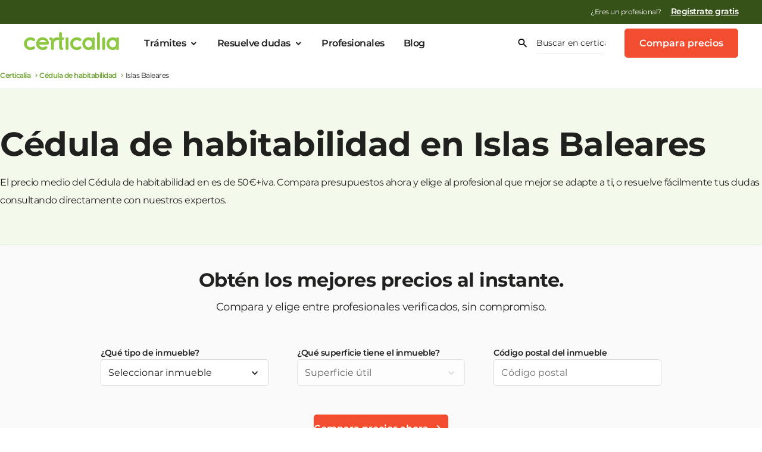

--- FILE ---
content_type: text/html; charset=UTF-8
request_url: https://www.certicalia.com/cedula-habitabilidad/baleares-illes
body_size: 94450
content:
<!DOCTYPE html>
<html lang="es">
<head><style>img.lazy{min-height:1px}</style><link href="https://assets.certicalia.com/wp-content/plugins/w3-total-cache/pub/js/lazyload.min.js.gzip" as="script">
    <script>
    var dataLayer = [];
</script>


<!-- Google Tag Manager V5 -->

<script data-cookieconsent="ignore">
    (function (w, d, s, l, i) {
        w[l] = w[l] || [];
        w[l].push({
            'gtm.start':
                new Date().getTime(), event: 'gtm.js'
        });
        var f = d.getElementsByTagName(s)[0],
            j = d.createElement(s), dl = l != 'dataLayer' ? '&l=' + l : '';
        j.async = true;
        j.src =
            'https://www.googletagmanager.com/gtm.js?id=' + i + dl;
        f.parentNode.insertBefore(j, f);
    })(window, document, 'script', 'dataLayer', 'GTM-NFRT8GP');</script>
<!-- End Google Tag Manager -->

<!-- TrustBox script -->
<script type="text/javascript" src="//widget.trustpilot.com/bootstrap/v5/tp.widget.bootstrap.min.js" async></script>
<!-- End TrustBox script -->
    <meta charset="UTF-8"/>
    <link rel="shortcut icon" href="https://cdn.certicalia.com/bundles/app/favicon.ico?20180105095509"/>
    <meta name="viewport" content="width=device-width, minimum-scale=1.0, maximum-scale=1.0"/>
    <meta name="google-site-verification" content="OMoTjhMbPdppRhiU469rU0E20731xPW5lhuV9gegcow"/>
    <!-- Chrome, Firefox OS y Opera -->
    <meta name="theme-color" content="#b1de64"/>
    <!-- Windows Phone -->
    <meta name="msapplication-navbutton-color" content="#b1de64"/>
    <link rel="preconnect" href="https://assets.certicalia.com">
    <link rel="dns-prefetch" href="https://fonts.gstatic.com">
                <title>Cédula de habitabilidad en Islas Baleares</title>
    
<!-- Optimización para motores de búsqueda de Rank Math -  https://rankmath.com/ -->
<meta name="description" content="Infórmate sobre la CH y solicita varios presupuestos. Contacta con los mejores profesionales especialistas en Cédula de habitabilidad en Islas Baleares"/>
<meta name="robots" content="follow, index"/>
<link rel="canonical" href="https://www.certicalia.com/cedula-habitabilidad/baleares-illes" />
<meta property="og:locale" content="es_ES" />
<meta property="og:type" content="article" />
<meta property="og:title" content="Cédula de habitabilidad en Islas Baleares" />
<meta property="og:description" content="Infórmate sobre la CH y solicita varios presupuestos. Contacta con los mejores profesionales especialistas en Cédula de habitabilidad en Islas Baleares" />
<meta property="og:url" content="https://www.certicalia.com/cedula-habitabilidad/baleares-illes" />
<meta property="og:site_name" content="Certicalia | Soluciona todos tus trámites y gestiones" />
<meta property="article:publisher" content="https://www.facebook.com/certicalia" />
<meta property="og:updated_time" content="2025-06-26T08:54:14+02:00" />
<meta name="twitter:card" content="summary_large_image" />
<meta name="twitter:title" content="Cédula de habitabilidad en Islas Baleares" />
<meta name="twitter:description" content="Infórmate sobre la CH y solicita varios presupuestos. Contacta con los mejores profesionales especialistas en Cédula de habitabilidad en Islas Baleares" />
<meta name="twitter:site" content="@Certicalia" />
<meta name="twitter:creator" content="@Certicalia" />
<!-- /Plugin Rank Math WordPress SEO -->

<link rel='dns-prefetch' href='//cdn.jsdelivr.net' />
<link rel='dns-prefetch' href='//maxcdn.bootstrapcdn.com' />
<link rel='dns-prefetch' href='//assets.certicalia.com' />
<link rel="alternate" title="oEmbed (JSON)" type="application/json+oembed" href="https://www.certicalia.com/wp-json/oembed/1.0/embed?url=https%3A%2F%2Fwww.certicalia.com%2Fpdp%2Fwp-cedula-habitabilidad-provincia-pdp" />
<link rel="alternate" title="oEmbed (XML)" type="text/xml+oembed" href="https://www.certicalia.com/wp-json/oembed/1.0/embed?url=https%3A%2F%2Fwww.certicalia.com%2Fpdp%2Fwp-cedula-habitabilidad-provincia-pdp&#038;format=xml" />
<style id='wp-img-auto-sizes-contain-inline-css' type='text/css'>
img:is([sizes=auto i],[sizes^="auto," i]){contain-intrinsic-size:3000px 1500px}
/*# sourceURL=wp-img-auto-sizes-contain-inline-css */
</style>
<link rel='stylesheet' id='dashicons-css' href='https://assets.certicalia.com/wp-includes/css/dashicons.min.css.gzip?ver=6.9' type='text/css' media='all' />
<link rel='stylesheet' id='post-views-counter-frontend-css' href='https://assets.certicalia.com/wp-content/plugins/post-views-counter/css/frontend.min.css.gzip?ver=1.5.8' type='text/css' media='all' />
<style id='classic-theme-styles-inline-css' type='text/css'>
/*! This file is auto-generated */
.wp-block-button__link{color:#fff;background-color:#32373c;border-radius:9999px;box-shadow:none;text-decoration:none;padding:calc(.667em + 2px) calc(1.333em + 2px);font-size:1.125em}.wp-block-file__button{background:#32373c;color:#fff;text-decoration:none}
/*# sourceURL=https://assets.certicalia.com/wp-includes/css/classic-themes.min.css.gzip */
</style>
<link rel='stylesheet' id='blog-category-block-css-css' href='https://assets.certicalia.com/wp-content/plugins/blog-category-block/assets/blog-category-block.css.gzip?ver=1.0' type='text/css' media='all' />
<link rel='stylesheet' id='quiz-maker-css' href='https://assets.certicalia.com/wp-content/plugins/quiz-maker/public/css/quiz-maker-public.css.gzip?ver=6.7.0.83' type='text/css' media='all' />
<link rel='stylesheet' id='footer-css' href='https://assets.certicalia.com/wp-content/themes/certicalia/assets/css/foundation/v1/sections/footer.css.gzip?ver=a07b163' type='text/css' media='all' />
<link rel='stylesheet' id='elementor-css' href='https://assets.certicalia.com/wp-content/themes/certicalia/assets/css/foundation/v1/templates/pagina-certicalia-v2.css.gzip?ver=a07b163' type='text/css' media='all' />
<link rel='stylesheet' id='foundation-style-css' href='https://assets.certicalia.com/wp-content/themes/certicalia/assets/css/foundation/v1/styles.css.gzip?ver=a07b163' type='text/css' media='all' />
<link rel='stylesheet' id='style-css' href='https://assets.certicalia.com/wp-content/themes/certicalia/style.css.gzip?ver=a07b163' type='text/css' media='all' />
<link rel='stylesheet' id='otf-css' href='https://assets.certicalia.com/wp-content/themes/certicalia/assets/css/certicalia-v2/otf.css.gzip?ver=a07b163' type='text/css' media='all' />
<link rel='stylesheet' id='certicalia-font-css' href='https://assets.certicalia.com/wp-content/uploads/elementor/custom-icons/certicalia-v2/css/certicalia-v2.css.gzip?ver=a07b163' type='text/css' media='all' />
<link rel='stylesheet' id='elementor-icons-certicalia-v3-css-css' href='https://assets.certicalia.com/wp-content/uploads/elementor/custom-icons/certicalia-v3-2/css/certicalia-v3.css?ver=a07b163' type='text/css' media='all' />
<link rel='stylesheet' id='elementor-icons-certicalia-v5-css-css' href='https://assets.certicalia.com/wp-content/uploads/elementor/custom-icons/certicalia-v5/css/certicalia-v5.css?ver=a07b163' type='text/css' media='all' />
<link rel='stylesheet' id='elementor-icons-css' href='https://assets.certicalia.com/wp-content/plugins/elementor/assets/lib/eicons/css/elementor-icons.min.css.gzip?ver=5.44.0' type='text/css' media='all' />
<link rel='stylesheet' id='elementor-frontend-css' href='https://assets.certicalia.com/wp-content/plugins/elementor/assets/css/frontend.min.css.gzip?ver=3.33.2' type='text/css' media='all' />
<style id='elementor-frontend-inline-css' type='text/css'>
.elementor-kit-4934{--e-global-color-primary:#8CC842;--e-global-color-secondary:#2A9AF1;--e-global-color-text:#444444;--e-global-color-accent:#FF6600;--e-global-color-779e0149:#E7F9D1;--e-global-color-45f79532:#FFC78D;--e-global-color-3990ff17:#FF842B;--e-global-color-342677b8:#D14000;--e-global-color-b41c77f:#FFFFFF;--e-global-color-38ff8f8:#FAFAFA;--e-global-color-c5ed93c:#20201F;--e-global-color-051eee3:#FFFFFF;--e-global-color-712ebf6:#F79482;--e-global-color-c6e5ea8:#F57158;--e-global-color-6d14e97:#D92E0D;--e-global-color-a747381:#F24D2E;--e-global-color-cc3fba0:#BADE8E;--e-global-color-6f41860:#A3D368;--e-global-color-e5fc8a8:#71A530;--e-global-color-d95936a:#8CC842;--e-global-color-8ca18f6:#455AE0;--e-global-color-0e12b6b:#99A4EE;--e-global-color-533885a:#EDEFFC;--e-global-color-2d32b0e:#F1F2FD;--e-global-color-d6bb5f5:#E6D90A;--e-global-color-1c9a91c:#F6EB36;--e-global-color-4d6e4d0:#F8EF5E;--e-global-color-22c592e:#FAF386;--e-global-color-ad21702:#FAFDF7;--e-global-color-befd26c:#D9EDC0;--e-global-color-f1f033c:#B2DA81;--e-global-color-ca402d0:#5E8928;--e-global-color-5cc17cc:#2F4514;--e-global-color-451f31a:#FFF7F5;--e-global-color-5060969:#FFCFC2;--e-global-color-5a73649:#FF9E86;--e-global-color-8837010:#DB2C00;--e-global-color-4fbd353:#6D1600;--e-global-color-949f84a:#FFFCF5;--e-global-color-c0f2cc3:#FEEAAE;--e-global-color-94e9dd8:#FDD55D;--e-global-color-06cf88a:#AE8302;--e-global-color-709623f:#574101;--e-global-color-567182e:#F5F9FE;--e-global-color-f1b263a:#CEE0FC;--e-global-color-64e2ad8:#9DC0FA;--e-global-color-541c398:#0C5DE0;--e-global-color-4955b2f:#062F70;--e-global-color-a03d6dd:#FAFAFA;--e-global-color-f73875c:#ECECEB;--e-global-color-f14a0d4:#D8D9D7;--e-global-color-8c68eb1:#C5C5C4;--e-global-color-ddfcd14:#B1B2B0;--e-global-color-93853b8:#3F403E;--e-global-color-e8153d4:#5F605D;--e-global-color-b08e8b9:#7F807C;--e-global-color-c3fda53:#9E9F9C;--e-global-color-14ed66c:#FEF7F6;--e-global-color-4dd3a5c:#FCDBD5;--e-global-color-52c43ad:#FAB8AB;--e-global-color-5c7f508:#360B03;--e-global-color-b901b76:#6C1707;--e-global-color-0278a7c:#A3220A;--e-global-color-8647f67:#FAFDF7;--e-global-color-8346460:#F3F9EB;--e-global-color-ee9a21d:#D1E9B3;--e-global-color-3c6f50a:#1C290C;--e-global-color-b6b0e0c:#385218;--e-global-color-96d15a3:#547C24;--e-global-color-f1f30c6:#FBFCFE;--e-global-color-f70e50c:#F8F9FE;--e-global-color-dc1639b:#F4F5FD;--e-global-color-ffd33da:#1C2FA8;--e-global-color-a276a50:#0E1754;--e-global-color-e1bd077:#FFFEF5;--e-global-color-cd494b1:#FDFBD7;--e-global-color-cbca81c:#FBF7AF;--e-global-color-6b7c62d:#ACA308;--e-global-color-eb529a9:#736D05;--e-global-color-725131e:#393603;--e-global-typography-primary-font-family:"Montserrat";--e-global-typography-primary-font-weight:500;--e-global-typography-primary-line-height:1.5em;--e-global-typography-secondary-font-family:"Montserrat";--e-global-typography-secondary-font-weight:400;--e-global-typography-secondary-line-height:1.5em;--e-global-typography-text-font-family:"Montserrat";--e-global-typography-text-font-weight:400;--e-global-typography-text-line-height:1.5em;--e-global-typography-accent-font-family:"Montserrat";--e-global-typography-accent-font-weight:500;--e-global-typography-accent-line-height:1.5em;--e-global-typography-993f383-font-size:14px;--e-global-typography-993f383-font-weight:400;--e-global-typography-993f383-line-height:1.4em;--e-global-typography-5245d23-font-weight:500;--e-global-typography-5245d23-font-style:normal;--e-global-typography-5245d23-text-decoration:underline;--e-global-typography-5245d23-line-height:1.4em;--e-global-typography-49b152c-font-size:14px;--e-global-typography-49b152c-font-weight:600;--e-global-typography-49b152c-line-height:1.4em;--e-global-typography-5d21b9a-font-family:"Montserrat";--e-global-typography-5d21b9a-font-size:56px;--e-global-typography-5d21b9a-font-weight:700;--e-global-typography-5d21b9a-line-height:1.2em;--e-global-typography-5d21b9a-letter-spacing:-0.5px;--e-global-typography-8c36068-font-family:"Montserrat";--e-global-typography-8c36068-font-size:32px;--e-global-typography-8c36068-font-weight:500;--e-global-typography-8c36068-line-height:1.2em;--e-global-typography-fa1d6aa-font-family:"Montserrat";--e-global-typography-fa1d6aa-font-size:18px;--e-global-typography-fa1d6aa-font-weight:500;--e-global-typography-fa1d6aa-line-height:1.2em;--e-global-typography-7dd707d-font-size:18px;--e-global-typography-7dd707d-font-weight:500;--e-global-typography-7dd707d-line-height:1.5em;--e-global-typography-7dd707d-letter-spacing:0px;--e-global-typography-d57194a-font-size:36px;--e-global-typography-d57194a-font-weight:700;--e-global-typography-d57194a-line-height:1.4em;--e-global-typography-d57194a-letter-spacing:-0.5px;--e-global-typography-3a26f06-font-size:20px;--e-global-typography-3a26f06-font-weight:400;--e-global-typography-3a26f06-line-height:1.4em;--e-global-typography-3a26f06-letter-spacing:-0.5px;--e-global-typography-0f3db6a-font-size:16px;--e-global-typography-0f3db6a-font-weight:600;--e-global-typography-0f3db6a-letter-spacing:-0.5px;--e-global-typography-4b4fb92-font-size:28px;--e-global-typography-4b4fb92-font-weight:600;--e-global-typography-4b4fb92-letter-spacing:-0.5px;--e-global-typography-16e9001-font-size:14px;--e-global-typography-16e9001-font-weight:400;--e-global-typography-16e9001-line-height:1em;--e-global-typography-16e9001-letter-spacing:-0.5px;--e-global-typography-e6ceb72-font-size:19px;--e-global-typography-e6ceb72-font-weight:400;--e-global-typography-e6ceb72-line-height:1.4em;--e-global-typography-e6ceb72-letter-spacing:-0.5px;--e-global-typography-08523d2-font-size:74px;--e-global-typography-08523d2-font-weight:700;--e-global-typography-08523d2-line-height:1.2em;--e-global-typography-175b44d-font-size:62px;--e-global-typography-175b44d-font-weight:700;--e-global-typography-175b44d-line-height:1.2em;--e-global-typography-69ad396-font-size:60px;--e-global-typography-69ad396-font-weight:700;--e-global-typography-69ad396-line-height:1.2em;--e-global-typography-33266c9-font-size:60px;--e-global-typography-33266c9-font-weight:500;--e-global-typography-33266c9-line-height:1.2em;--e-global-typography-6142a79-font-size:54px;--e-global-typography-6142a79-font-weight:700;--e-global-typography-6142a79-line-height:1.2em;--e-global-typography-d325e43-font-size:54px;--e-global-typography-d325e43-font-weight:500;--e-global-typography-d325e43-line-height:1.2em;--e-global-typography-8f859c7-font-size:48px;--e-global-typography-8f859c7-font-weight:700;--e-global-typography-8f859c7-line-height:1.2em;--e-global-typography-606cee7-font-size:48px;--e-global-typography-606cee7-font-weight:500;--e-global-typography-606cee7-line-height:1.2em;--e-global-typography-6a1c5d0-font-size:42px;--e-global-typography-6a1c5d0-font-weight:700;--e-global-typography-6a1c5d0-line-height:1.2em;--e-global-typography-b1e5497-font-size:42px;--e-global-typography-b1e5497-font-weight:500;--e-global-typography-b1e5497-line-height:1.2em;--e-global-typography-fb455c4-font-size:36px;--e-global-typography-fb455c4-font-weight:700;--e-global-typography-fb455c4-line-height:1.2em;--e-global-typography-d4df573-font-size:32px;--e-global-typography-d4df573-font-weight:600;--e-global-typography-d4df573-line-height:1.2em;--e-global-typography-4463405-font-size:28px;--e-global-typography-4463405-line-height:1.2em;--e-global-typography-adc508d-font-size:24px;--e-global-typography-adc508d-font-weight:600;--e-global-typography-adc508d-line-height:1.2em;--e-global-typography-8db84ac-font-size:20px;--e-global-typography-8db84ac-font-weight:700;--e-global-typography-8db84ac-text-decoration:none;--e-global-typography-8db84ac-line-height:1.2em;--e-global-typography-e8063b9-font-size:20px;--e-global-typography-e8063b9-font-weight:400;--e-global-typography-e8063b9-text-decoration:none;--e-global-typography-e8063b9-line-height:1.2em;--e-global-typography-2e34749-font-size:18px;--e-global-typography-2e34749-line-height:1.2em;--e-global-typography-ce6dbae-font-size:16px;--e-global-typography-ce6dbae-font-weight:700;--e-global-typography-ce6dbae-text-decoration:none;--e-global-typography-d9969d8-font-size:16px;--e-global-typography-d9969d8-font-weight:400;--e-global-typography-d9969d8-text-decoration:none;--e-global-typography-d9969d8-line-height:1.4em;--e-global-typography-1ffd69f-font-size:14px;--e-global-typography-1ffd69f-font-weight:400;--e-global-typography-1ffd69f-line-height:1.2em;--e-global-typography-df68323-font-size:12px;--e-global-typography-df68323-font-weight:400;--e-global-typography-df68323-line-height:1.4em;--e-global-typography-fbeb347-font-size:10px;--e-global-typography-fbeb347-line-height:1.2em;--e-global-typography-a955fb2-font-size:14px;--e-global-typography-a955fb2-font-weight:600;--e-global-typography-a955fb2-text-decoration:none;--e-global-typography-a955fb2-line-height:1.2em;--e-global-typography-c2120ed-font-size:54px;--e-global-typography-c2120ed-font-weight:700;--e-global-typography-c2120ed-line-height:1.2em;--e-global-typography-b7d6b94-font-size:42px;--e-global-typography-b7d6b94-font-weight:700;--e-global-typography-b7d6b94-line-height:1.2em;--e-global-typography-d0dff54-font-size:36px;--e-global-typography-d0dff54-font-weight:700;--e-global-typography-d0dff54-line-height:1.2em;--e-global-typography-b33915a-font-size:32px;--e-global-typography-b33915a-font-weight:700;--e-global-typography-b33915a-line-height:1.2em;--e-global-typography-8b54e21-font-size:24px;--e-global-typography-8b54e21-font-weight:700;--e-global-typography-8b54e21-line-height:1.2em;--e-global-typography-633df5f-font-size:18px;--e-global-typography-633df5f-font-weight:600;--e-global-typography-1f0a52e-font-size:16px;--e-global-typography-1f0a52e-font-weight:600;--e-global-typography-1f0a52e-line-height:1.4em;--e-global-typography-b0df2d9-font-size:14px;--e-global-typography-b0df2d9-font-weight:600;color:var( --e-global-color-c5ed93c );font-family:var( --e-global-typography-text-font-family ), Sans-serif;font-weight:var( --e-global-typography-text-font-weight );line-height:var( --e-global-typography-text-line-height );}.elementor-kit-4934 button,.elementor-kit-4934 input[type="button"],.elementor-kit-4934 input[type="submit"],.elementor-kit-4934 .elementor-button{background-color:#F24D2E;font-size:var( --e-global-typography-d9969d8-font-size );font-weight:var( --e-global-typography-d9969d8-font-weight );text-decoration:var( --e-global-typography-d9969d8-text-decoration );line-height:var( --e-global-typography-d9969d8-line-height );color:var( --e-global-color-b41c77f );}.elementor-kit-4934 button:hover,.elementor-kit-4934 button:focus,.elementor-kit-4934 input[type="button"]:hover,.elementor-kit-4934 input[type="button"]:focus,.elementor-kit-4934 input[type="submit"]:hover,.elementor-kit-4934 input[type="submit"]:focus,.elementor-kit-4934 .elementor-button:hover,.elementor-kit-4934 .elementor-button:focus{background-color:var( --e-global-color-6d14e97 );color:#FFFFFF;}.elementor-kit-4934 e-page-transition{background-color:#FFBC7D;}.elementor-kit-4934 p{margin-block-end:1.4em;}.elementor-kit-4934 a{color:var( --e-global-color-96d15a3 );font-size:16px;font-weight:600;line-height:1.4em;letter-spacing:-0.5px;}.elementor-kit-4934 a:hover{color:var( --e-global-color-96d15a3 );font-size:16px;font-weight:600;text-decoration:underline;line-height:1.4em;letter-spacing:-0.5px;}.elementor-kit-4934 h1{font-size:54px;font-weight:700;}.elementor-kit-4934 h2{font-size:42px;font-weight:700;}.elementor-kit-4934 h3{font-size:36px;font-weight:500;line-height:1.4em;}.elementor-kit-4934 h5{font-size:18px;font-weight:600;line-height:1.4em;}.elementor-kit-4934 label{font-family:"Montserrat", Sans-serif;}.elementor-kit-4934 input:not([type="button"]):not([type="submit"]),.elementor-kit-4934 textarea,.elementor-kit-4934 .elementor-field-textual{font-family:"Montserrat", Sans-serif;}.elementor-section.elementor-section-boxed > .elementor-container{max-width:1140px;}.e-con{--container-max-width:1140px;}.elementor-widget:not(:last-child){margin-block-end:20px;}.elementor-element{--widgets-spacing:20px 20px;--widgets-spacing-row:20px;--widgets-spacing-column:20px;}{}h1.entry-title{display:var(--page-title-display);}@media(max-width:1024px){.elementor-kit-4934{--e-global-typography-5d21b9a-font-size:42px;--e-global-typography-8c36068-font-size:26px;--e-global-typography-d57194a-font-size:24px;--e-global-typography-3a26f06-font-size:16px;--e-global-typography-4b4fb92-font-size:20px;line-height:var( --e-global-typography-text-line-height );}.elementor-kit-4934 button,.elementor-kit-4934 input[type="button"],.elementor-kit-4934 input[type="submit"],.elementor-kit-4934 .elementor-button{font-size:var( --e-global-typography-d9969d8-font-size );line-height:var( --e-global-typography-d9969d8-line-height );}.elementor-section.elementor-section-boxed > .elementor-container{max-width:1024px;}.e-con{--container-max-width:1024px;}}@media(max-width:767px){.elementor-kit-4934{--e-global-typography-5d21b9a-font-size:32px;--e-global-typography-8c36068-font-size:20px;--e-global-typography-fa1d6aa-font-size:16px;--e-global-typography-d57194a-font-size:32px;--e-global-typography-d57194a-line-height:1.2em;--e-global-typography-4b4fb92-font-size:24px;--e-global-typography-08523d2-font-size:54px;--e-global-typography-175b44d-font-size:32px;--e-global-typography-69ad396-font-size:42px;--e-global-typography-33266c9-font-size:42px;--e-global-typography-6142a79-font-size:36px;--e-global-typography-d325e43-font-size:36px;--e-global-typography-8f859c7-font-size:32px;--e-global-typography-606cee7-font-size:32px;--e-global-typography-6a1c5d0-font-size:24px;--e-global-typography-b1e5497-font-size:24px;--e-global-typography-fb455c4-font-size:24px;--e-global-typography-d4df573-font-size:20px;--e-global-typography-4463405-font-size:18px;--e-global-typography-8db84ac-font-size:18px;--e-global-typography-8db84ac-line-height:1.4em;--e-global-typography-e8063b9-font-size:18px;--e-global-typography-e8063b9-line-height:1.4em;--e-global-typography-c2120ed-font-size:32px;--e-global-typography-b7d6b94-font-size:28px;--e-global-typography-d0dff54-font-size:24px;--e-global-typography-b33915a-font-size:24px;--e-global-typography-8b54e21-font-size:20px;--e-global-typography-633df5f-font-size:18px;--e-global-typography-1f0a52e-font-size:16px;line-height:var( --e-global-typography-text-line-height );}.elementor-kit-4934 h1{font-size:32px;}.elementor-kit-4934 h2{font-size:28px;}.elementor-kit-4934 button,.elementor-kit-4934 input[type="button"],.elementor-kit-4934 input[type="submit"],.elementor-kit-4934 .elementor-button{font-size:var( --e-global-typography-d9969d8-font-size );line-height:var( --e-global-typography-d9969d8-line-height );}.elementor-section.elementor-section-boxed > .elementor-container{max-width:767px;}.e-con{--container-max-width:767px;}}
.elementor-26622 .elementor-element.elementor-element-4298149{padding:0px 0px 320px 0px;}.elementor-26622 .elementor-element.elementor-element-7e672d6 > .elementor-widget-container{padding:0px 0px 0px 0px;}.elementor-26622 .elementor-element.elementor-element-820115f:not(.elementor-motion-effects-element-type-background), .elementor-26622 .elementor-element.elementor-element-820115f > .elementor-motion-effects-container > .elementor-motion-effects-layer{background-color:#F3F9EB;}.elementor-26622 .elementor-element.elementor-element-820115f{transition:background 0.3s, border 0.3s, border-radius 0.3s, box-shadow 0.3s;}.elementor-26622 .elementor-element.elementor-element-820115f > .elementor-background-overlay{transition:background 0.3s, border-radius 0.3s, opacity 0.3s;}.elementor-26622 .elementor-element.elementor-element-e03b22a:not(.elementor-motion-effects-element-type-background), .elementor-26622 .elementor-element.elementor-element-e03b22a > .elementor-motion-effects-container > .elementor-motion-effects-layer{background-color:#F3F9EB;}.elementor-26622 .elementor-element.elementor-element-e03b22a{transition:background 0.3s, border 0.3s, border-radius 0.3s, box-shadow 0.3s;}.elementor-26622 .elementor-element.elementor-element-e03b22a > .elementor-background-overlay{transition:background 0.3s, border-radius 0.3s, opacity 0.3s;}.elementor-26622 .elementor-element.elementor-element-3ea0fc6:not(.elementor-motion-effects-element-type-background), .elementor-26622 .elementor-element.elementor-element-3ea0fc6 > .elementor-motion-effects-container > .elementor-motion-effects-layer{background-color:#F3F9EB;}.elementor-26622 .elementor-element.elementor-element-3ea0fc6{transition:background 0.3s, border 0.3s, border-radius 0.3s, box-shadow 0.3s;}.elementor-26622 .elementor-element.elementor-element-3ea0fc6 > .elementor-background-overlay{transition:background 0.3s, border-radius 0.3s, opacity 0.3s;}@media(max-width:767px){.elementor-26622 .elementor-element.elementor-element-4298149{padding:0px 0px 135px 0px;}}
/*# sourceURL=elementor-frontend-inline-css */
</style>
<link rel='stylesheet' id='elementor-gf-local-montserrat-css' href='https://assets.certicalia.com/wp-content/uploads/elementor/google-fonts/css/montserrat.css.gzip?ver=1742457370' type='text/css' media='all' />
<script type="text/javascript" data-cookieconsent="ignore" src="https://cdn.jsdelivr.net/npm/whatwg-fetch@3.2.0/dist/fetch.umd.min.js?ver=a07b163" id="fetch-polyfill-js"></script>
<script type="text/javascript" data-cookieconsent="ignore" src="https://assets.certicalia.com/wp-content/themes/certicalia/assets/js/certicalia.js.gzip?ver=a07b163" id="certicalia-js"></script>
<script type="text/javascript" data-cookieconsent="ignore" src="https://assets.certicalia.com/wp-includes/js/jquery/jquery.min.js.gzip?ver=3.7.1" id="jquery-core-js"></script>
<script type="text/javascript" data-cookieconsent="ignore" src="//maxcdn.bootstrapcdn.com/bootstrap/3.3.2/js/bootstrap.min.js?ver=a07b163" id="jquery-modal-js"></script>
<script type="text/javascript" src="https://assets.certicalia.com/wp-content/themes/certicalia/assets/js/modal-v2.js.gzip?ver=a07b163" id="modalv2-js"></script>
<link rel="https://api.w.org/" href="https://www.certicalia.com/wp-json/" /><link rel="alternate" title="JSON" type="application/json" href="https://www.certicalia.com/wp-json/wp/v2/pdp_cpt/26622" /><link rel="EditURI" type="application/rsd+xml" title="RSD" href="https://www.certicalia.com/xmlrpc.php?rsd" />
<meta name="generator" content="WordPress 6.9" />
<link rel='shortlink' href='https://www.certicalia.com/?p=26622' />
<style>﻿@font-face{font-family:"certicalia-v5";src:url("https://assets.certicalia.com/wp-content/uploads/elementor/custom-icons/certicalia-v5/font/certicalia-v5.eot?79422820");src:url("https://assets.certicalia.com/wp-content/uploads/elementor/custom-icons/certicalia-v5/font/certicalia-v5.eot?79422820#iefix") format("embedded-opentype"),url("https://assets.certicalia.com/wp-content/uploads/elementor/custom-icons/certicalia-v5/font/certicalia-v5.woff2?79422820") format("woff2"),url("https://assets.certicalia.com/wp-content/uploads/elementor/custom-icons/certicalia-v5/font/certicalia-v5.woff?79422820") format("woff"),url("https://assets.certicalia.com/wp-content/uploads/elementor/custom-icons/certicalia-v5/font/certicalia-v5.ttf?79422820") format("truetype"),url("https://assets.certicalia.com/wp-content/uploads/elementor/custom-icons/certicalia-v5/font/certicalia-v5.svg?79422820#certicalia-v5") format("svg");font-weight:normal;font-style:normal}[class^=icon-]:before,[class*=" icon-"]:before{font-family:"certicalia-v5";font-style:normal;font-weight:normal;speak:never;display:inline-block;text-decoration:inherit;width:1em;margin-right:.2em;text-align:center;font-variant:normal;text-transform:none;line-height:1em;margin-left:.2em;-webkit-font-smoothing:antialiased;-moz-osx-font-smoothing:grayscale}.icon-check:before{content:""}.icon-assessment:before{content:""}.icon-chevron-left:before{content:""}.icon-chevron-down:before{content:""}.icon-chevron-up:before{content:""}.icon-arrow-right:before{content:""}.icon-arrow-left:before{content:""}.icon-close:before{content:""}.icon-currency-eur:before{content:""}.icon-map-marker:before{content:""}.icon-calendar-month:before{content:""}.icon-plus:before{content:""}.icon-star-outline:before{content:""}.icon-star:before{content:""}.icon-star-half-full:before{content:""}.icon-account-outline:before{content:""}.icon-checkbox-marked-circle-outline:before{content:""}.icon-menu:before{content:""}.icon-star-circle:before{content:""}.icon-eficiencia-energetica:before{content:""}.icon-edificio:before{content:""}.icon-vivienda:before{content:""}.icon-search:before{content:""}.icon-square-edit-outline:before{content:""}.icon-account-check-outline:before{content:""}.icon-heart-empty:before{content:""}.icon-forward:before{content:""}.icon-ok:before{content:""}.icon-chevron-right:before{content:""}.icon-clock:before{content:""}.icon-error:before{content:""}.icon-directions_walk:before{content:""}.icon-euro:before{content:""}.icon-datosinmueble:before{content:""}.icon-registro:before{content:""}.icon-back:before{content:""}.icon-assignment:before{content:""}.icon-verified_user:before{content:""}.icon-account_box:before{content:""}.icon-terrenos:before{content:""}.icon-gestion-ambiental:before{content:""}.icon-vehiculos:before{content:""}.icon-ahorro-energetico:before{content:""}.icon-medio-rural:before{content:""}.icon-realizacioninforme:before{content:""}.icon-ok-circled2:before{content:""}.icon-paper-money:before{content:""}.icon-donacion:before{content:""}.icon-icon-link-detail:before{content:""}.icon-funnel:before{content:""}.icon-phone:before{content:""}.icon-arrow-up-down:before{content:""}.icon-users:before{content:""}.icon-car-side:before{content:""}.icon-badge-check:before{content:""}.icon-angle-double-right:before{content:""}.icon-instagram:before{content:""}.icon-right-circled2:before{content:""}.icon-left-circled2:before{content:""}.icon-whatsapp:before{content:""}.icon-telegram:before{content:""}/*# sourceMappingURL=certicalia-v5.css.map */
</style><style>﻿div.select-province-box{display:flex;flex-direction:row;gap:16px;align-items:center}div.elementor-container{margin-bottom:0px;margin-top:0px}select.selector-province-options-box{width:250px;height:48px;flex-shrink:0;font-family:Montserrat;font-size:14px;background-color:#fff;border:1px solid #d8d9d7;color:#20201f;padding-left:16px;border-radius:4px;outline:none}select.selector-province-options-box:focus{border:1px solid #8cc842}select.selector-locality-options-box{width:250px;height:48px;flex-shrink:0;font-family:Montserrat;font-size:14px;background-color:#fff;border:1px solid #d8d9d7;color:#20201f;padding-left:16px;border-radius:4px;outline:none}select.selector-locality-options-box:focus{border:1px solid #8cc842}div.select-province-box-title{color:#20201f;text-align:center;font-family:Montserrat;font-size:16px;font-style:normal;font-weight:500;line-height:24px;letter-spacing:-0.1px}div.spinner{width:36px;height:36px;border:5px solid transparent;border-radius:50%;border-left-color:#547c24;animation:spin .7s linear infinite}@keyframes spin{0%{transform:rotate(0deg)}100%{transform:rotate(360deg)}}@media(max-width: 480px){div.select-province-box-title{font-size:16px}div.select-province-box{padding-top:0px;padding-bottom:0px}div.selects-container{display:flex;gap:10px;flex-direction:column;width:100%}select.selector-province-options-box{max-width:100%;width:100%;padding-left:4px}select.selector-locality-options-box{max-width:100%;width:100%;padding-left:4px}div.select-province-box{flex-direction:column}}div.servicios-video-block{margin-block:60px}h2.service-video-box-title-cee{font-size:40px;font-family:Montserrat;text-align:center;font-weight:700;padding-inline:200px;padding-bottom:8px;line-height:130%}h2.service-video-box-title-ch{font-size:40px;font-family:Montserrat;text-align:center;font-weight:700;padding-inline:200px;padding-bottom:8px;line-height:130%}div.service-video-box-subtitle{color:#2d2d2d;text-align:center;padding-inline:220px;font-size:16px;font-family:Montserrat;font-style:normal;font-weight:400}div.service-video-box-content{display:flex;flex-direction:row;gap:100px}div.service-video-box-text-column{float:left;padding-top:40px;width:40%}div.service-video-box-video-column{float:right;padding-top:40px;width:60%}div.service-video-box-text-column-description{padding-top:42px}div.service-video-box-text-column-description-title{font-size:16px;font-weight:700}div.service-video-box-text-column-description-text{font-size:16px}h3.service-video-box-text-column-title{color:#2d2d2d;font-size:24px;font-family:Montserrat;font-style:normal;font-weight:700;line-height:130%}div.service-video-box-text-column-description-text-block{display:flex;flex-direction:column}div.service-video-box-element{display:flex;flex-direction:row;gap:32px;padding-bottom:22px}div.service-video-box-content-ch{padding-top:32px;display:flex;flex-direction:row;justify-content:center;gap:32px}div.service-video-box-image-ch{text-align:center}@media(max-width: 480px){div.service-video-box-element{gap:16px}h2.service-video-box-title-cee{font-size:24px;font-family:Montserrat;padding-top:40px;text-align:center;font-weight:700;padding-inline:0px;padding-bottom:40px;line-height:130%}h2.service-video-box-title-ch{font-size:24px;font-family:Montserrat;padding-top:40px;text-align:center;font-weight:700;padding-inline:0px;padding-bottom:8px;line-height:130%}div.service-video-box-subtitle{color:#2d2d2d;text-align:center;padding-inline:0px;font-size:16px;font-family:Montserrat;font-style:normal;font-weight:400}div.service-video-box-text-column{float:left;padding-top:40px;width:100%}div.service-video-box-content{display:flex;flex-direction:column;gap:10px}div.service-video-box-video-column{float:right;padding-top:0px;width:100%}div.service-video-box-video-column>iframe{height:200px}div.service-video-box-content-ch{flex-direction:column}div.servicios-video-block{margin-top:0;margin-bottom:40px}}div.located-lead-info-block{display:flex;flex-direction:row;align-items:flex-start;padding-top:60px;padding-bottom:60px}div.located-lead-info-column-right{background-color:#f3f9eb;padding:32px 40px 32px 40px;min-width:600px;max-width:600px}div.located-lead-info-column-left{padding-right:100px}.hidden{display:none}h2.located-lead-info-column-left-title{color:#2d2d2d;font-family:Montserrat;font-size:32px;font-style:normal;font-weight:700;line-height:130%;padding-bottom:40px}div.located-lead-info-column-left-text{color:#000;font-family:Montserrat;font-size:16px;font-style:normal;font-weight:400;line-height:150%;padding-bottom:40px}div.located-lead-info-column-left-text>h2{color:#2d2d2d;font-family:Montserrat;font-size:32px;font-style:normal;font-weight:700;line-height:130%;padding-bottom:40px}div.located-lead-info-column-right-prices{display:flex;flex-direction:row;justify-content:space-between}div.located-lead-info-price-block{text-align:center;padding-top:32px}div.located-lead-info-price-block-high{text-align:center;padding-top:14px}div.price{color:#547c24;font-family:Montserrat;font-size:32px;font-style:normal;font-weight:700;line-height:110%;padding-bottom:16px}div.price-high{color:#547c24;font-family:Montserrat;font-size:48px;font-style:normal;font-weight:700;line-height:110%;padding-bottom:16px}div.price-title{color:#20201f;text-align:center;font-family:Montserrat;font-size:16px;font-style:normal;font-weight:700;line-height:120%}div.price-sub-title{color:#20201f;font-family:Montserrat;font-size:16px;font-style:normal;font-weight:400;line-height:120%}a.located-lead-info-column-left-button{display:flex;width:389px;padding:14px 16px;justify-content:center;align-items:center;gap:10px;flex:1 0 0;border-radius:4px;border:1px solid #f24d2e;background-color:#fff;color:#f24d2e;font-family:Montserrat;font-size:14px;font-style:normal;font-weight:700;line-height:normal;text-transform:uppercase}a.located-lead-info-column-left-button:hover{border:1px solid #fff;background-color:#f24d2e;color:#fff;text-decoration:none;font-weight:700;font-size:14px}h3.located-lead-info-column-right-title{color:#20201f;text-align:center;font-family:Montserrat;font-size:20px;font-style:normal;font-weight:700;line-height:135%;padding-bottom:24px}div.located-lead-info-column-right-text{color:#20201f;font-family:Montserrat;font-size:16px;font-style:normal;font-weight:400;line-height:150%;padding-bottom:8px}div.located-lead-info-column-right-sub-title{color:#20201f;font-family:Montserrat;font-size:16px;font-style:normal;font-weight:700;line-height:150%}p.located-lead-info-sub-text-paragraph{margin-bottom:10px}div.located-lead-info-button-mobile{text-align:center;color:#547c24;font-size:16px;font-style:normal;font-weight:600;line-height:24px}div.located-lead-info-column-right-sub-text{padding-top:37px;color:#20201f;font-family:Montserrat;font-size:12px;font-style:normal;font-weight:400;line-height:150%}@media(max-width: 480px){div.located-lead-info-button-block{display:flex;align-items:center}div.located-lead-info-column-right{min-width:0px;padding-inline:20px}div.located-lead-info-block{flex-direction:column;padding-top:40px;padding-bottom:40px}div.located-lead-info-column-right-prices{flex-direction:column}h3.located-lead-info-column-right-title{text-align:left}div.located-lead-info-column-right{padding:40px 26px 40px 26px}div.located-lead-info-column-left{padding-right:0px;width:100%}h2.located-lead-info-column-left-title{padding-top:40px;font-size:24px}}h2.service-doubt-box-title{font-size:40px;font-family:Montserrat;text-align:center;font-weight:700;padding-bottom:30px;padding-top:60px;line-height:normal}span.service-doubt-box-subtitle{display:flex;justify-content:center}div.service-doubt-box{background-color:#f3f9eb}hr.divider{border-color:#f3f9eb}div.service-doubt-question-box{padding-block:24px;display:flex;flex-direction:row;justify-content:space-between}div.service-doubt-box-content{font-family:Montserrat;font-size:16px;font-style:normal;line-height:24px;letter-spacing:-0.08px;padding:16px 70px 0px 24px}button.service-doubt-box-question{background-color:transparent;padding-left:32px;color:#20201f;font-family:Montserrat;font-size:18px;font-style:normal;font-weight:600;line-height:24px;letter-spacing:-0.08px;cursor:pointer}button.service-doubt-box-question:hover{background-color:transparent;color:#547c24}button.service-doubt-box-question:focus{background-color:transparent;color:#547c24}button.service-doubt-box-question:target{background-color:transparent;color:#547c24}a.service-doubt-box-button:hover{background-color:#d92e0d;cursor:pointer;text-decoration:none;color:#fff;font-weight:600}div.service-doubt-box-panel{padding-bottom:48px}div.service-doubt-button-box{padding-bottom:60px}a.service-doubt-box-button{color:#fff;background-color:#f24d2e;font-family:Montserrat;text-decoration:none;width:270px;height:48px;text-transform:uppercase;border-radius:4px;margin:0 auto;display:flex;justify-content:center;align-items:center;padding-inline:24px;font-size:16px;font-weight:600}div.service-doubt-icon-column{padding-right:30px}button.icon-chevron-down{color:#20201f;font-size:16px;background-color:transparent;cursor:pointer}button.icon-chevron-up{color:#20201f;font-size:16px;background-color:transparent;cursor:pointer}button.icon-chevron-down:hover{color:#20201f;font-size:16px;background-color:transparent;cursor:pointer}button.icon-chevron-up:hover{color:#20201f;font-size:16px;background-color:transparent;cursor:pointer}button.icon-chevron-down:focus{color:#20201f;font-size:16px;background-color:transparent;cursor:pointer}button.icon-chevron-up:focus{color:#20201f;font-size:16px;background-color:transparent;cursor:pointer}@media(max-width: 480px){h2.service-doubt-box-title{font-size:24px;font-family:Montserrat;text-align:left;font-weight:700;padding-inline:26px;padding-bottom:18px;padding-top:40px;line-height:normal}span.service-doubt-box-subtitle{display:flex;justify-content:start}button.service-doubt-box-question{padding-inline:26px}div.service-doubt-box-content{font-family:Montserrat;font-size:16px;font-style:normal;line-height:24px;letter-spacing:-0.08px;padding:16px 16px 0px 24px}div.service-doubt-button-box{visibility:hidden;display:none}}div.select-province-box{display:flex;flex-direction:row;gap:16px;align-items:center}div.elementor-container{margin-bottom:0px;margin-top:0px}select.selector-province-options-box{width:250px;height:48px;flex-shrink:0;font-family:Montserrat;font-weight:400;font-size:14px;background-color:#fff;border:1px solid #d8d9d7;color:#20201f;padding-left:16px;border-radius:4px;outline:none}select.selector-province-options-box:focus{border:1px solid #8cc842}select.selector-locality-options-box{width:250px;height:48px;flex-shrink:0;font-family:Montserrat;font-weight:400;font-size:14px;background-color:#fff;border:1px solid #d8d9d7;color:#20201f;padding-left:16px;border-radius:4px;outline:none}select.selector-locality-options-box:focus{border:1px solid #8cc842}div.select-province-box-title{color:#20201f;text-align:center;font-family:Montserrat;font-size:16px;font-style:normal;font-weight:500;line-height:24px;letter-spacing:-0.1px}div.spinner{width:36px;height:36px;border:5px solid transparent;border-radius:50%;border-left-color:#547c24;animation:spin .7s linear infinite}div.selects-container-by-service{display:flex;justify-content:right;flex-direction:row;width:71%;gap:40px}@keyframes spin{0%{transform:rotate(0deg)}100%{transform:rotate(360deg)}}@media(max-width: 480px){div.select-province-box-title{font-size:16px}div.select-province-box{padding-top:0px;padding-bottom:0px}div.selects-container-by-service{display:flex;gap:10px;justify-content:right;flex-direction:column;width:100%;padding-inline:20px}select.selector-province-options-box{max-width:100%;width:100%;padding-left:4px}select.selector-locality-options-box{max-width:100%;width:100%;padding-left:4px}div.select-province-box{flex-direction:column}}div.provinces-by-service-title-box{display:flex;flex-direction:column;padding-bottom:40px}div.provinces-by-service-title{color:#20201f;text-align:center;font-family:Montserrat;font-size:40px;font-style:normal;font-weight:700;line-height:48px;letter-spacing:-0.18px;padding-top:60px}div.provinces-by-service-subtitle{color:#20201f;text-align:center;font-family:Montserrat;font-size:20px;font-style:normal;font-weight:400;line-height:24px;letter-spacing:-0.1px;padding-top:8px}div.top-provincias-block{padding-bottom:60px}.top-provincias{display:flex}.top-provincias>.provincias-principales{flex:6;display:flex;padding-right:32px}.top-provincias>.provincias-principales>a{flex:1;justify-content:space-between;max-width:215px}.top-provincias>.provincias-principales>a+a{margin-left:32px}.top-provincias>.provincias-principales>a>div{max-width:170px;margin:auto}.top-provincias>.provincias-principales .provincia-img{background-size:cover;height:350px;width:100%;display:block;border-radius:24px;margin-bottom:8px}.top-provincias .provincias-secundarias{flex:2;display:flex;flex-direction:column}.top-provincias .provincias-secundarias .provincia-img{background-size:cover;width:100%;height:90px;display:block;background-position:center;border-radius:16px;max-width:90px}.top-provincias>.provincias-secundarias>a{display:flex;align-items:center}.top-provincias>.provincias-secundarias>a:hover .provincia-img{transform:scale(1.05)}.top-provincias>.provincias-secundarias>a>div{margin-left:8px;width:100%}.top-provincias>.provincias-secundarias>a+a{margin-top:16px}.top-provincias>.provincias-secundarias>a p{text-align:left}.top-provincias .provincia-img{transition:all .3s}.top-provincias a:hover>.provincia-img{transform:scale(1.02);box-shadow:0 0 2px rgb(0 0 0/10%),0 4px 6px rgb(0 0 0/20%)}.top-provincias a p{text-align:center;margin-bottom:8px}.provincia-selector{display:flex;align-items:center;justify-content:center;margin-bottom:48px}.provincia-selector>p{margin-bottom:0;margin-right:16px;font-weight:500}.provincia-selector>label{border-radius:5px;border:1px solid;display:flex;align-items:center}.provincia-selector select{outline:none;border:0;padding:12px;border-radius:5px;cursor:pointer}.top-provincias>.provincias-principales>a:hover,.top-provincias>.provincias-secundarias>a:hover{text-decoration:none}.top-provincias>.provincias-principales>a:hover .provincia-subtitle,.top-provincias>.provincias-secundarias>a:hover .provincia-subtitle{text-decoration:underline}@media(max-width: 980px){.top-provincias-block:after,.top-provincias-block:before{content:"";position:absolute;top:0;bottom:0;z-index:9;width:20px}.top-provincias-block:after{right:0;box-shadow:inset -13px 0 11px -5px white}.top-provincias-block:before{left:0;box-shadow:inset 13px 0 11px -5px white}.top-provincias{overflow:scroll;padding-left:26px;padding-right:26px;-ms-overflow-style:none}.top-provincias::-webkit-scrollbar{display:none}.top-provincias>.provincias-secundarias{display:flex;flex-direction:row}.top-provincias>.provincias-secundarias>a{display:block;margin-left:32px;max-width:215px}.top-provincias>.provincias-secundarias>a+a{margin-top:0}.top-provincias>.provincias-secundarias>a p{text-align:center}.top-provincias .provincias-principales .provincia-img,.top-provincias .provincias-secundarias .provincia-img{height:350px;width:200px;flex:auto}div.provinces-by-service-title{padding-top:40px;padding-inline:26px;font-size:24px;line-height:30px}.top-provincias .provincias-secundarias .provincia-img{border-radius:24px;margin-bottom:8px;max-width:unset}.top-provincias>.provincias-principales{padding-right:0}}@media(max-width: 767px){.provincia-selector select{width:87vw}.provincia-selector{flex-direction:column}.provincia-selector>p{margin-right:0;margin-bottom:8px}}@media(max-width: 480px){div.provinces-by-service-subtitle{padding-inline:26px}div.top-provincias-block{padding-bottom:40px;position:relative}}div.related-services-list{padding-top:20px;padding-right:20px;padding-left:20px;gap:20px;display:flex;flex-direction:row;justify-content:center;height:240px;overflow-x:auto;overflow-y:hidden;width:100%}div.related-services-box{padding-bottom:60px}h2.related-services-title{color:#20201f;text-align:center;font-family:Montserrat;font-size:40px;font-style:normal;font-weight:700;line-height:normal;display:flex;width:100%;flex-direction:column;padding-bottom:46px;padding-top:60px;padding-inline:150px}div.related-services-icon{font-size:64px}div.related-services-text{text-align:center;font-family:Montserrat;font-size:16px;font-style:normal;font-weight:500;line-height:normal;width:95%;height:35%;padding:0px 5px 0px 5px}div.related-services-service{transition:all .3s;color:#20201f;display:inline-flex;height:190px;width:190px;flex-direction:column;justify-content:flex-end;align-items:center;gap:22px;border-radius:4px;background:#fff;box-shadow:4px 4px 20px 0px rgba(0, 0, 0, 0.1)}div.related-services-service:hover{box-shadow:4px 4px 20px 0px grey;color:#547c24}a.link-related-service{color:#20201f;font-size:16px;font-weight:600;line-height:1.4em;letter-spacing:-0.5px}@media(max-width: 480px){div.related-services-box{padding-bottom:40px}h2.related-services-title{padding-left:13px;color:#20201f;text-align:left;font-family:Montserrat;font-size:24px;font-style:normal;font-weight:700;line-height:normal;display:flex;width:100%;flex-direction:column;padding-top:40px;padding-bottom:40px;padding-inline:0px}div.related-services-list{height:230px;overflow-x:auto;overflow-y:hidden;width:100%;display:flex;gap:16px;flex-direction:row;padding:0px 20px 0px 20px}}div.professional-by-locality-block{background-color:#f3f9eb}div.discover-active-professional-button{padding-bottom:110px}div.professional-by-locality-box{padding-bottom:47px;display:flex;flex-direction:row;gap:100px}.fa-star:before{content:""}div.error-profesionales{color:#db2c00;font-family:Montserrat;font-size:16px;font-style:normal;font-weight:700;line-height:24px;letter-spacing:-0.08px;padding-top:13px;padding-bottom:8px}select.selector-options-box{width:304px;height:48px;flex-shrink:0;background-color:#fff;border:1px solid #d8d9d7;font-family:Montserrat;font-size:14px;font-weight:400;color:#20201f;padding-left:16px;border-radius:4px}select.selector-options-box:focus{border:1px solid #fff}option.selector-text{color:#bdbdbd;font-family:Montserrat;font-size:16px;font-style:normal;font-weight:600;line-height:135%}h2.professional-by-locality-title{color:#20201f;text-align:center;font-family:Montserrat;padding-top:110px;padding-bottom:56px;font-size:40px;font-style:normal;font-weight:700;line-height:normal}span.professional-by-locality-subtitle{display:flex;justify-content:center}div.professional-by-locality-subtitle-box{display:flex;flex-direction:row;justify-content:space-between;padding-block:24px;border-bottom:1px solid #8cc842}div.professional-by-locality-subtitle{color:#20201f;font-family:Montserrat;font-size:20px;font-style:normal;font-weight:700;line-height:120%}div.professional-by-locality-panel{padding-top:40px}div.professional-by-locality-panel-error{padding-top:40px;display:flex;justify-content:center}div.professional-by-locality-column-title{font-size:12px;text-transform:uppercase;font-weight:700;color:#2d2d2d}div.professional-by-locality-column-text{color:#20201f;font-family:Montserrat;font-size:16px;font-style:normal;font-weight:400;line-height:24px;letter-spacing:-0.08px;padding-top:13px;padding-bottom:8px}div.professional-by-locality-column-stars-review{display:flex;flex-direction:row}div.professional-by-locality-column-stars{padding-bottom:4px}div.professional-by-locality-column-name-locality{display:flex;flex-direction:row}div.professional-by-locality-column-name{color:#2d2d2d;font-size:16px;font-family:Montserrat;font-style:normal;font-weight:400;line-height:normal;padding-right:8px}div.professional-by-locality-column-locality{color:#2d2d2d;font-size:16px;font-family:Montserrat;font-weight:700;font-style:normal;line-height:normal;border-left:1px solid #2d2d2d;padding-left:8px}div.professional-by-locality-column{border-radius:25px;padding:24px 40px 32px 40px;background:#fff;box-shadow:4px 4px 20px 0px rgba(0, 0, 0, 0.1);flex-shrink:0;width:100%;display:flex;flex-direction:row}div.professional-by-locality-opinions-column{padding-top:8px;display:flex;flex-direction:column}div.professional-by-locality-opinions-card{border-radius:25px;padding:30px 44px 30px 24px;display:flex;width:640px;height:102px;flex-direction:column;justify-content:center;align-items:flex-start;flex-shrink:0;background:#fff;box-shadow:4px 4px 20px 0px rgba(0, 0, 0, 0.1);margin-left:-180px}div.professional-by-locality-opinion{font-size:16px;font-family:Montserrat;font-style:normal;font-weight:700;padding-bottom:5px}div.professional-by-locality-button{padding-bottom:100px}a.compare-prices-button:hover{background-color:#d92e0d;color:#fff;cursor:pointer;text-decoration:none}a.compare-prices-button{color:#d92e0d;background-color:transparent;font-family:Montserrat;width:327px;text-transform:uppercase;border-radius:4px;margin:0 auto;display:flex;justify-content:center;align-items:center;padding:14px 16px;font-size:16px;font-weight:700;border:1px solid #d92e0d}div.professional-by-locality-opinion-info{display:flex;flex-direction:row;gap:10px}button.professional-by-locality-see-profile{background-color:transparent;color:#547c24;font-family:Montserrat;font-size:16px;font-style:normal;font-weight:600;line-height:120%}button.professional-by-locality-see-profile:hover{background-color:transparent;text-decoration:underline;color:#547c24}button.professional-by-locality-see-profile:focus{background-color:transparent;color:#547c24}.select:after{color:#547c24}div.professional-by-locality-opinion-stars-column{float:left;display:flex;flex-direction:row}div.professional-by-locality-opinion-name-column{float:right;font-size:12px;font-family:Montserrat;font-style:normal;font-weight:400}button.icon-arrow-left-button,button.icon-arrow-right-button{background-color:transparent}button.icon-arrow-left-button:hover,button.icon-arrow-right-button:hover{background-color:transparent}div.icon-arrow-left-box,div.icon-arrow-right-box{margin-top:90px}i.icon-star,i.icon-star-outline,i.icon-star-half-full{color:#547c24}div.professional-by-locality-icon-column{width:80px;height:80px;background-repeat:no-repeat;border-radius:50%;margin-top:-35px;background-size:cover}div.professional-by-locality-information-column{width:50%}div.professional-by-locality-opinions-column{width:50%}div.block-image-name{display:flex;flex-direction:row}div.delivery-parameter-block{display:flex;flex-direction:row;padding-bottom:30px}div.delivery-parameter-little-block{padding-right:48px;padding-left:8px;border-left:1px solid #ececeb;height:47px}div.delivery-parameter-block-title{color:#20201f;font-family:Montserrat;font-size:12px;font-style:normal;font-weight:400;line-height:150%;padding-bottom:4px}div.delivery-parameter-block-content{color:#20201f;font-family:Montserrat;font-size:16px;font-style:normal;font-weight:600;line-height:24px;letter-spacing:-0.08px}div.delivery-parameter-block-no-content{color:#20201f;font-family:Montserrat;font-size:16px;font-style:normal;font-weight:600;line-height:24px;letter-spacing:-0.08px;display:flex;justify-content:center}div.professional-by-locality-review-count{font-size:12px;font-style:normal;font-weight:400;line-height:normal;margin-top:4px}div.review-section{display:flex;flex-direction:row;justify-content:space-between;background:#fafafa;padding:16px 8px 16px 16px;align-items:center}div.review-section-rating-name{border-left:1px solid #d8d9d7;padding-left:20px}div.review-section-text{font-size:14px;font-style:normal;font-weight:400;line-height:150%}div.review-section-rating{white-space:nowrap}div.review-section-name{font-size:14px;font-style:normal;font-weight:400;line-height:20px;letter-spacing:-0.07px}@media(max-width: 480px){div.professional-by-locality-block{padding-inline:20px}div.professional-by-locality-information-column{width:100%}div.professional-by-locality-opinions-column{width:100%}div.professional-by-locality-column{flex-direction:column}div.professional-by-locality-subtitle-box{flex-direction:column}div.review-section{flex-direction:column}div.review-section-text{padding-bottom:10px}div.delivery-parameter-little-block{padding-right:0px}div.professional-by-locality-column{padding:19px 16px 19px 16px}button.professional-by-locality-see-profile{font-size:14px}div.professional-by-locality-subtitle{padding-bottom:16px}h2.professional-by-locality-title{text-align:left;padding-top:40px;padding-bottom:24px;font-size:24px}div.review-section-rating-name{border-left:0px solid #d8d9d7;padding-left:0px}div.block-image-name{gap:14px;flex-direction:column}}div.c1{flex:1;background:#fafafa}div.c2{display:flex;justify-content:flex-start;flex:2}div.c3{flex:1}div.container-grey{display:flex;justify-content:stretch;flex-direction:row;width:100%;height:246px;margin-bottom:-70px}div.cta-professional-register-title{color:#2d2d2d;font-family:Montserrat;font-size:20px;font-style:normal;font-weight:700;line-height:normal;padding-top:20px;padding-bottom:8px}div.cta-professional-register-text{color:#2d2d2d;font-family:Montserrat;width:400px;font-size:16px;font-style:normal;font-weight:500;line-height:150%;padding-bottom:16px}button.cta-professional-register-button:hover{background-color:#d92e0d;cursor:pointer}button.cta-professional-register-button{color:#fff;background-color:#f24d2e;font-family:Montserrat;width:236px;text-transform:uppercase;border-radius:4px;margin:0 auto;display:flex;justify-content:center;align-items:center;padding:14px 16px;font-size:16px;font-weight:700;float:left}.c2{min-width:1180px;display:flex;justify-content:flex-start}.c2>div{flex:2;background:#fafafa}.c2>img{flex:1;translate:-34% -15%;background-color:transparent}img.imagenCta{height:356px;z-index:99}@media(max-width: 480px){div.c2{display:flex;flex-direction:column-reverse;justify-content:flex-start;flex:2}.c2>img{flex:1;translate:-40% 20%;background-color:transparent}.c2>div{flex:2;padding-bottom:50px;background:#fff}img.imagenCta{height:280px;z-index:99;min-height:280px}div.container-grey{padding-top:450px}}div.c1{flex:1;background:#fafafa}div.c2{display:flex;justify-content:flex-start;flex:2}div.c3{flex:1}div.container-grey{display:flex;justify-content:stretch;flex-direction:row;width:100%;height:246px;margin-bottom:-70px}div.cta-professional-register-title{color:#2d2d2d;font-family:Montserrat;font-size:20px;font-style:normal;font-weight:700;line-height:normal;padding-top:51px;padding-bottom:8px}div.cta-professional-register-text{color:#2d2d2d;font-family:Montserrat;width:400px;font-size:16px;font-style:normal;font-weight:500;line-height:150%;padding-bottom:16px}button.cta-professional-register-button:hover{background-color:#d92e0d;cursor:pointer}button.cta-professional-register-button{color:#fff;background-color:#f24d2e;font-family:Montserrat;width:236px;height:48px;text-transform:uppercase;border-radius:4px;margin:0 auto;display:flex;justify-content:center;align-items:center;padding-inline:24px;font-size:16px;font-weight:600;float:left;border-color:transparent}.c2{min-width:1180px;display:flex;justify-content:flex-start}.c2>div{flex:2;background:#fafafa}.c2>img{flex:1;background-color:transparent}img.imagenCta{height:356px;z-index:99}img.imagenCta2{height:56px;z-index:99}@media(max-width: 480px){div.c2{display:flex;flex-direction:column-reverse;justify-content:flex-start;flex:2}div.cta-professional-register-box{display:flex;flex-direction:column}div.cta-professional-register-title{display:flex;justify-content:center;padding-top:40px}div.cta-professional-register-text{display:flex;text-align:center;padding-inline:26px;width:unset}button.cta-professional-register-button{width:87vw}div.c2{display:flex;flex-direction:column-reverse;min-width:100%}.c2>img{flex:1;translate:0% 20% !important;background-color:transparent}.c2>div{flex:2;padding-bottom:50px;background:#fff}img.imagenCta{height:280px;z-index:99;min-height:280px}img.imagenCta2.lazy.loaded{height:280px}div.container-grey{padding-top:450px}}div.prefooter-provinces-box{background-color:#f1f9e9;padding-bottom:110px}div.prefooter-provinces-list{columns:7;padding-top:36px}div.prefooter-provinces{padding-bottom:10px}a.link-localities{color:#3f403e;font-family:Montserrat;font-size:14px;font-style:normal;font-weight:400;line-height:24px}a.link-localities:hover{color:#547c24;text-decoration-line:underline;cursor:pointer;font-weight:400;font-size:14px}h2.prefooter-provinces-title{color:#20201f;font-family:Montserrat;font-size:18px;font-style:normal;font-weight:700;line-height:24px;letter-spacing:-0.09px;padding-top:40px;padding-bottom:16px}div.prefooter-provinces-localities{padding-bottom:5px}a.link-province{color:#20201f}a.link-province:hover{color:#20201f;text-decoration-line:underline}div.prefooter-provinces-province{color:#20201f;font-family:Montserrat;font-size:16px;font-style:normal;font-weight:600;line-height:24px;letter-spacing:-0.08px;padding-bottom:10px}i.icon-back{color:#20201f;font-size:15px;padding-right:4px}h2.prefooter-comunities-box-title{color:#20201f;font-family:Montserrat;font-size:18px;font-style:normal;font-weight:700;line-height:24px;letter-spacing:-0.09px;padding-top:110px;padding-bottom:16px}div.prefooter-comunities-box-list{columns:4;padding-top:36px}div.prefooter-comunities{padding-bottom:10px}a.prefooter-comunities-ccaa-link{color:#20201f;font-family:Montserrat;font-size:16px;font-style:normal;font-weight:600;line-height:24px;text-decoration-line:none}a.prefooter-comunities-ccaa-link:hover{text-decoration-line:underline;cursor:pointer;font-size:16px;color:#20201f}@media(max-width: 480px){div.prefooter-comunities-box-list{columns:1}div.prefooter-provinces-list{columns:1}}h2.how-service-works-title{font-size:40px;font-family:Montserrat;text-align:center;font-weight:700;padding-inline:200px;padding-bottom:30px;padding-top:60px;line-height:normal}button.how-service-works-button.disabled{background-color:transparent;overflow:hidden;border-bottom:3px solid #7f807c;float:left;outline:none;cursor:pointer;padding:8px 10px 10px 10px;transition:.3s;font-weight:600;font-size:16px;color:#7f807c;line-height:24px;white-space:nowrap}button.how-service-works-button.disabled:hover{border-bottom:3px solid #8cc842;color:#20201f;background-color:transparent;font-weight:600;line-height:24px}button.how-service-works-button.disabled:focus{color:#20201f;line-height:24px;background-color:transparent}button.how-service-works-button{border-bottom:3px solid #8cc842;color:#20201f;background-color:transparent;font-family:Montserrat;overflow:hidden;font-weight:600;line-height:24px;float:left;outline:none;cursor:pointer;padding:8px 10px 10px 10px;transition:.3s;font-size:16px;white-space:nowrap}button.how-service-works-button:hover{border-bottom:3px solid #8cc842;color:#20201f;font-weight:600;line-height:24px;background-color:transparent}button.how-service-works-button:focus{border-bottom:3px solid #8cc842;color:#20201f;font-weight:600;line-height:24px;background-color:transparent}div.content-text{padding:0px 100px 0 0}div.how-service-works-text{overflow-x:hidden;overflow-y:hidden;width:110%;padding:0px 100px 0 0;margin-top:15px}div.how-service-works-tab-panel{display:flex;flex-direction:column;padding-bottom:60px}div.how-service-works-tab-panel-button{display:flex;flex-direction:row;overflow-x:auto;overflow-y:hidden;width:100%;z-index:99}div.content{display:flex;flex-direction:row;justify-content:center;align-items:flex-start}div.column{background-color:#f3f9eb;padding:48px 80px 0px 32px;width:30%}div.column-box{display:flex;flex-direction:row}div.column-box-icon{padding-right:30px;color:#547c24}div.separation-bar{border-bottom:3px solid #7f807c;margin-top:-3px}.column-title{font-size:12px;text-transform:uppercase;color:#20201f;font-family:Montserrat;font-style:normal;font-weight:700;line-height:16px}p.how-service-works-tab-panel-paragraph{margin-bottom:0px}#how-service-works-tab-panel ul{padding-left:20px;padding-bottom:1.4em;list-style:disc}#how-service-works-tab-panel li{padding-bottom:10px;padding-left:16px}#how-service-works-tab-panel ol{padding-left:20px;padding-bottom:1.4em}#how-service-works-tab-panel h4{padding-bottom:15px}#how-service-works-tab-panel h3{font-size:16px;font-weight:700;padding-bottom:15px}#how-service-works-tab-panel h2{font-size:20px;font-weight:700;padding-bottom:30px;padding-top:30px}#how-service-works-tab-panel h1{font-size:20px;font-weight:700}.column-text{color:#20201f;font-family:Montserrat;font-size:12px;font-style:normal;margin-bottom:32px}div.how-service-works__link-icon-chevron-down{color:#f24d2e;font-size:16px;font-style:normal;font-weight:600;line-height:24px}div.how-service-works__link-icon-chevron-down::before{position:relative;bottom:0;height:200px;content:"";background:linear-gradient(to bottom, rgba(255, 255, 255, 0) 0%, rgba(255, 255, 255, 1) 90%);pointer-events:none;display:block;margin-top:-150px}div.how-service-works__link-icon-chevron-down:hover{text-decoration:underline;color:#d92e0d;cursor:pointer}div.how-service-works__button-see-more-box-class{text-align:center}button.icon-chevron-down.orange:hover,button.icon-chevron-down.orange:focus,button.icon-chevron-down.orange{color:#f24d2e;font-size:16px;cursor:pointer;background-color:transparent;border:none}@media(max-width: 480px){div.how-service-works-tab-panel{padding-bottom:40px}#how-service-works-tab-panel h3{padding-top:0px}h2.how-service-works-title{font-size:24px;font-family:Montserrat;text-align:center;font-weight:700;padding-inline:8px;padding-bottom:30px;line-height:normal;padding-top:40px}div.how-service-works-text{height:100%;overflow-x:hidden;overflow-y:hidden;width:100%;padding:0px 0px 0 0;margin-top:15px}div.how-service-works__button-see-more-box-class{padding-bottom:30px}div.content{display:block;flex-direction:column;justify-content:center}div.content-text{padding:20px 10px 0 0;height:100%;overflow-x:hidden;overflow-y:auto;width:100%}div.column{background-color:#f3f9eb;padding:48px 80px 0px 32px;width:100%}div.how-service-works-tab-panel-button{display:flex;flex-direction:row;padding-bottom:0px;height:100px;overflow-x:auto;overflow-y:hidden;width:100%}button.how-service-works-button{height:70px}button.how-service-works-button.disabled{height:70px}div.separation-bar{margin-top:-33px}}div.discover-active-professional-box{padding-bottom:56px;display:flex;flex-direction:row;justify-content:center;width:100%}.fa-star:before{content:""}h2.discover-active-professional-title{color:#20201f;text-align:center;font-family:Montserrat;padding-top:110px;padding-bottom:56px;font-size:40px;font-style:normal;font-weight:700;line-height:normal}span.discover-active-professional-subtitle{display:flex;justify-content:center}div.discover-active-professional-column-title{font-size:12px;text-transform:uppercase;font-weight:700;color:#2d2d2d}div.discover-active-professional-column-text{font-size:12px;font-family:Montserrat;font-style:normal;line-height:20px}div.discover-active-professional-column-stars{padding-bottom:4px;padding-top:16px}div.discover-active-professional-column-name{color:#2d2d2d;font-size:12px;font-family:Montserrat;font-style:normal;font-weight:400;line-height:normal;padding-bottom:8px}div.discover-active-professional-column-locality{color:#2d2d2d;font-size:12px;font-family:Montserrat;font-weight:700;font-style:normal;line-height:normal}div.discover-active-professional-icon-column{float:left;width:20%}div.discover-active-professional-information-column{float:right;width:80%}i.icon-chevron-left,i.icon-chevron-right{font-size:32px;color:#547c24;cursor:pointer}div.discover-active-professional-column{border-radius:25px;padding:24px 112px 24px 0px;background:#fff;box-shadow:4px 4px 20px 0px rgba(0, 0, 0, 0.1);flex-shrink:0;width:50%;height:100%}div.discover-active-professional-opinions-column{padding-top:22px;display:flex;flex-direction:column;gap:10px;width:30%}div.discover-active-professional-opinions-card{border-radius:25px;padding:23px 44px 23px 24px;display:flex;flex-direction:column;justify-content:center;align-items:flex-start;flex-shrink:0;background:#fff;box-shadow:4px 4px 20px 0px rgba(0, 0, 0, 0.1);margin-left:-100px}div.discover-active-professional-opinion{font-size:16px;font-family:Montserrat;font-style:normal;font-weight:700;padding-bottom:5px}div.discover-active-professional-button{padding-bottom:59px}a.compare-prices-button:hover{background-color:#d92e0d;cursor:pointer;font-weight:600;color:#fff;text-decoration:none}a.compare-prices-button{color:#fff;background-color:#f24d2e;font-family:Montserrat;width:275px;text-transform:none;height:48px;border-radius:4px;margin:0 auto;display:flex;justify-content:center;align-items:center;padding-inline:24px;font-size:16px;font-weight:600}div.discover-active-professional-opinion-info{display:flex;flex-direction:row;gap:10px}div.discover-active-professional-opinion-stars-column{float:left;display:flex;flex-direction:row}div.discover-active-professional-opinion-name-column{float:right;font-size:12px;font-family:Montserrat;font-style:normal;font-weight:400}button.icon-arrow-left-button,button.icon-arrow-right-button{background-color:transparent}button.icon-arrow-left-button:hover,button.icon-arrow-right-button:hover{background-color:transparent}button.icon-arrow-left-button:focus,button.icon-arrow-right-button:focus{background-color:transparent}div.icon-arrow-left-box,div.icon-arrow-right-box{display:flex;justify-content:center;width:10%}i.icon-star,i.icon-star-outline,i.icon-star-half-full{color:#547c24}div.discover-active-professional-icon-column{width:100px;height:100px;background-repeat:no-repeat;border-radius:50%;background-size:cover;margin-left:-20px}@media(max-width: 480px){a.compare-prices-button{display:none}h2.discover-active-professional-title{padding-top:40px;font-size:24px}div.discover-active-professional-box{display:flex;flex-direction:column;justify-content:center;gap:1px;padding:140px 26px 147px 26px}div.discover-active-professional-column{border-radius:25px;padding:24px 112px 24px 0px;background:#fff;box-shadow:4px 4px 20px 0px rgba(0, 0, 0, 0.1);flex-shrink:0;width:100%}div.discover-active-professional-opinions-card{width:340px;margin-left:0px;padding:30px 44px 30px 24px}div.discover-active-professional-opinion{font-weight:600}div.discover-active-professional-column{border-radius:25px;padding:24px 24px 24px 0px;background:#fff;box-shadow:4px 4px 20px 0px rgba(0, 0, 0, 0.1);flex-shrink:0;width:340px}div.discover-active-professional-icon-column{width:100px;height:100px;background-repeat:no-repeat;border-radius:50%;background-size:cover;margin-left:-8px}div.discover-active-professional-information-column{float:right;width:70%}div.icon-arrow-left-box,div.icon-arrow-right-box{display:none !important}div.discover-active-professional-opinions-column{padding-top:10px;width:100%}a.compare-prices-button{width:87vw}div.discover-active-professional-button{padding-bottom:40px}div.discover-active-professional-panel{display:flex;flex-direction:row;gap:50px;height:600px;overflow-x:auto;overflow-y:hidden;width:100%}h2.discover-active-professional-title{padding-bottom:0px}}h3.title{padding-bottom:24px;color:#20201f;font-family:Montserrat;font-size:20px;font-style:normal;font-weight:700;line-height:150%}table.prices{font-family:Montserrat;border-collapse:collapse;width:100%}table.prices th{color:#20201f;font-family:Montserrat;font-size:14px;font-style:normal;font-weight:700;line-height:150%}table.prices td{color:#20201f;font-family:Montserrat;font-size:14px;font-style:normal;font-weight:400;line-height:150%;padding-top:12px;padding-bottom:12px;width:10%;padding-right:20px;text-transform:uppercase}td.inmueble{padding-left:16px;text-transform:uppercase}table.prices tr:nth-child(even){background-color:#fff}table.prices th{padding-top:12px;padding-bottom:12px;text-align:left;background-color:#f3f9eb}div.box{padding-inline:100px}@media(max-width: 480px){div.box{padding-inline:26px}table.prices{height:200px;overflow-x:auto;overflow-y:hidden;width:100%;display:flex;flex-direction:column}table.prices th{min-width:150px}}h2.service-province-map-selector-title{color:#000;font-family:Montserrat;font-size:20px;font-style:normal;font-weight:700;line-height:150%;padding-bottom:24px}div.service-province-map-selector-right{width:100%;padding-bottom:48px}div.service-province-map-selector-right-title{padding-top:48px;padding-left:20px;color:#20201f;font-family:Montserrat;font-size:32px;font-style:normal;font-weight:700;line-height:40px}div.service-province-map-selector-right-subtitle{padding-bottom:16px;padding-left:20px;padding-top:8px;color:#20201f;font-family:Montserrat;font-size:16px;font-style:normal;font-weight:400;line-height:24px}div.service-province-map-selector-right-boxes{display:flex;flex-direction:row;padding-inline:20px}div.service-province-map-selector-right-box-left{padding:10px 20px 10px 16px;height:317px;background-color:#fff;overflow-x:hidden;overflow-y:auto;width:45%;display:flex;flex-direction:column;gap:4px}button.box-left-button{display:flex;height:40px;padding:16px 24px;align-items:center;gap:150px;align-self:stretch;border-radius:4px;border:1px solid #d8d9d7;background:#fff;font-size:16px;font-style:normal;font-weight:400;color:#20201f;font-family:Montserrat}button.box-left-button:hover{border:1px solid #71a530;background:#fff;color:#20201f;font-size:16px;font-style:normal;font-weight:700}button.box-left-button:focus{border:1px solid #71a530;background:#fff;color:#20201f;font-size:16px;font-style:normal;font-weight:700}div.service-province-map-selector-right-box-right{padding:56px 48px 0px 48px;flex-direction:column;justify-content:center;align-items:flex-end;flex-shrink:0;background:#f3f9eb;width:55%;gap:40px}div.service-province-map-selector-right-box-right-prices{display:flex;flex-direction:row;padding-bottom:40px}div.title-price-box{padding-right:40px;width:200px}div.title-price-box.mid-price{padding-right:40px;padding-top:10px;width:200px}div.service-province-map-selector-right-box-right-prices-title{color:#20201f;font-family:Montserrat;font-size:14px;font-style:normal;font-weight:600;line-height:120%}div.service-province-map-selector-right-box-right-prices-subtitle{color:#20201f;font-family:Montserrat;font-size:14px;font-style:normal;font-weight:400;line-height:120%}div.service-province-map-selector-right-box-right-price-big{color:#71a530;font-family:Montserrat;font-size:48px;font-style:normal;font-weight:700;line-height:110%}div.service-province-map-selector-right-box-right-price{color:#71a530;font-family:Montserrat;font-size:32px;font-style:normal;font-weight:700;line-height:110%}div.service-province-map-selector-right-box-right-price.mid-price{color:#71a530;font-family:Montserrat;font-size:40px;font-style:normal;font-weight:700;line-height:110%}@media(max-width: 480px){div.service-province-map-selector-right-boxes{flex-direction:column;gap:10px}div.service-province-map-selector-right-box-left{width:100%}div.service-province-map-selector-right-box-right{width:100%}div.service-province-map-selector-right-subtitle{padding-inline:26px}div.service-province-map-selector-right-title{padding-top:0px;padding-inline:26px}h2.service-province-map-selector-title{padding-bottom:10px;padding-inline:26px}}h2.service-province-map-selector-title{color:#000;font-family:Montserrat;font-size:20px;font-style:normal;font-weight:700;line-height:150%;padding-bottom:24px}div.service-province-map-selector-content-box{background-color:#fafafa}div.service-province-map-selector-right{width:100%;padding-bottom:48px}div.service-province-map-selector-right-title{color:#000;font-family:Montserrat;font-size:16px;font-style:normal;font-weight:700;line-height:150%;padding-top:48px;padding-left:20px}div.service-province-map-selector-right-subtitle{color:#000;font-family:Montserrat;font-size:16px;font-style:normal;font-weight:500;line-height:150%;padding-bottom:16px;padding-left:20px}div.service-province-map-selector-right-boxes{display:flex;flex-direction:row;padding-inline:20px}div.service-province-map-selector-right-box-left{padding:10px 20px 10px 16px;height:270px;background-color:#fff;overflow-x:hidden;overflow-y:auto;width:45%;display:flex;flex-direction:column;gap:4px}button.box-left-button{display:flex;height:40px;padding:16px 24px;align-items:center;gap:150px;align-self:stretch;border-radius:4px;border:1px solid #d8d9d7;background:#fff;font-size:16px;font-style:normal;font-weight:400;color:#20201f;font-family:Montserrat}button.box-left-button:hover{border:1px solid #547c24;background:#fff;color:#20201f;font-size:16px;font-style:normal;font-weight:700}button.box-left-button:focus{border:1px solid #547c24;background:#fff;color:#20201f;font-size:16px;font-style:normal;font-weight:700}div.service-province-map-selector-right-box-right{padding:32px 48px 0px 48px;flex-direction:column;justify-content:center;align-items:flex-end;flex-shrink:0;background:#f3f9eb;width:55%;gap:40px}div.service-province-map-selector-right-box-right-prices{display:flex;flex-direction:row;padding-bottom:40px}div.title-price-box{padding-right:40px;width:200px}div.title-price-box.mid-price{padding-right:40px;padding-top:10px;width:200px}div.service-province-map-selector-right-box-right-prices-title{color:#20201f;font-family:Montserrat;font-size:14px;font-style:normal;font-weight:700;line-height:120%}div.service-province-map-selector-right-box-right-prices-subtitle{color:#20201f;font-family:Montserrat;font-size:14px;font-style:normal;font-weight:400;line-height:120%}div.service-province-map-selector-right-box-right-price-big{color:#547c24;font-family:Montserrat;font-size:48px;font-style:normal;font-weight:700;line-height:110%}div.service-province-map-selector-right-box-right-price{color:#547c24;font-family:Montserrat;font-size:32px;font-style:normal;font-weight:700;line-height:110%}div.service-province-map-selector-right-box-right-price.mid-price{color:#547c24;font-family:Montserrat;font-size:50px;font-style:normal;font-weight:700;line-height:110%}@media(max-width: 480px){div.service-province-map-selector-content-box{background-color:transparent}div.service-province-map-selector-right-boxes{flex-direction:column;gap:10px}div.service-province-map-selector-right-box-left{width:100%}div.service-province-map-selector-right-box-right{width:100%}div.service-province-map-selector-right-subtitle{padding-inline:26px}div.service-province-map-selector-right-title{padding-top:0px;padding-inline:26px}h2.service-province-map-selector-title{padding-bottom:10px;padding-inline:26px}}.elementor-widget-certicalia-ultimos-posts{overflow:hidden;padding-bottom:16px}h2.carrusel-blog-title{color:#20201f;text-align:center;padding-bottom:56px;padding-top:60px;font-size:40px;font-style:normal;font-weight:700;line-height:normal}.slideshow-last-posts{display:flex;width:250% !important}.slideshow-last-posts.loaded{position:relative}.slideshow-last-posts>.post{flex:1;background:white;border-radius:16px;overflow:hidden;max-width:416px;max-height:386px;box-shadow:4px 4px 20px rgba(0, 0, 0, 0.15)}.slideshow-last-posts>.post+.post{margin-left:32px}.slideshow-last-posts>.post a{color:inherit}.slideshow-last-posts>.post a:hover{text-decoration:none}.slideshow-last-posts>.post .post-image{height:200px;background-size:cover;background-repeat:no-repeat}.slideshow-last-posts>.post .post-content{padding:16px}.slideshow-last-posts>.post .post-content>.title-post{margin-bottom:8px}h3.title-post{color:#2d2d2d;font-family:Montserrat;font-size:20px;font-style:normal;font-weight:700;line-height:normal}#post-content p{color:#2d2d2d;font-family:Montserrat;font-size:16px;font-style:normal;font-weight:400;line-height:normal}.slideshow-wrapper.loaded+.controls>div{position:absolute;top:0;bottom:0;width:100px}.slideshow-wrapper.loaded+.controls>div:first-child{left:0}.slideshow-wrapper.loaded+.controls>div:last-child{right:0}@media(max-width: 480px){h2.carrusel-blog-title{font-size:24px;padding-bottom:40px;padding-top:40px}}@media(max-width: 768px){.slideshow-last-posts{width:1000% !important}.elementor-widget-certicalia-ultimos-posts{overflow-x:scroll}}body{font-family:Montserrat,Verdana,serif}/*# sourceMappingURL=wp-cee-landing-municipios.css.map */
</style><style>﻿@import"./fontello/css/certicalia-v5.css";*,*:before,*:after{box-sizing:border-box}html,body,div,span,object,iframe,figure,h1,h2,h3,h4,h5,h6,p,blockquote,pre,a,code,em,img,small,strike,strong,sub,sup,tt,b,u,i,ol,ul,li,fieldset,form,label,table,caption,tbody,tfoot,thead,tr,th,td,main,canvas,embed,footer,header,nav,section,video{margin:0;padding:0;border:0;font-size:100%;font:inherit;vertical-align:baseline;text-rendering:optimizeLegibility;-webkit-font-smoothing:antialiased;text-size-adjust:none}footer,header,nav,section,main{display:block}body{line-height:1}ol,ul{list-style:none}blockquote,q{quotes:none}blockquote:before,blockquote:after,q:before,q:after{content:"";content:none}table{border-collapse:collapse;border-spacing:0}input{-webkit-appearance:none;border-radius:0}select{-webkit-appearance:none;-moz-appearance:none;appearance:none}@font-face{font-family:"Montserrat";font-style:normal;font-weight:300;font-display:swap;src:local("Montserrat Light"),local("Montserrat-Light"),url(https://fonts.gstatic.com/s/montserrat/v14/JTURjIg1_i6t8kCHKm45_cJD3gfD_vx3rCubqg.woff2) format("woff2");unicode-range:U+0100-024F,U+0259,U+1E00-1EFF,U+2020,U+20A0-20AB,U+20AD-20CF,U+2113,U+2C60-2C7F,U+A720-A7FF}@font-face{font-family:"Montserrat";font-style:normal;font-weight:300;font-display:swap;src:local("Montserrat Light"),local("Montserrat-Light"),url(https://fonts.gstatic.com/s/montserrat/v14/JTURjIg1_i6t8kCHKm45_cJD3gnD_vx3rCs.woff2) format("woff2");unicode-range:U+0000-00FF,U+0131,U+0152-0153,U+02BB-02BC,U+02C6,U+02DA,U+02DC,U+2000-206F,U+2074,U+20AC,U+2122,U+2191,U+2193,U+2212,U+2215,U+FEFF,U+FFFD}@font-face{font-family:"Montserrat";font-style:normal;font-weight:400;font-display:swap;src:local("Montserrat Regular"),local("Montserrat-Regular"),url(https://fonts.gstatic.com/s/montserrat/v14/JTUSjIg1_i6t8kCHKm459WdhyyTh89ZNpQ.woff2) format("woff2");unicode-range:U+0100-024F,U+0259,U+1E00-1EFF,U+2020,U+20A0-20AB,U+20AD-20CF,U+2113,U+2C60-2C7F,U+A720-A7FF}@font-face{font-family:"Montserrat";font-style:normal;font-weight:400;font-display:swap;src:local("Montserrat Regular"),local("Montserrat-Regular"),url(https://fonts.gstatic.com/s/montserrat/v14/JTUSjIg1_i6t8kCHKm459WlhyyTh89Y.woff2) format("woff2");unicode-range:U+0000-00FF,U+0131,U+0152-0153,U+02BB-02BC,U+02C6,U+02DA,U+02DC,U+2000-206F,U+2074,U+20AC,U+2122,U+2191,U+2193,U+2212,U+2215,U+FEFF,U+FFFD}@font-face{font-family:"Montserrat";font-style:normal;font-weight:500;font-display:swap;src:local("Montserrat Medium"),local("Montserrat-Medium"),url(https://fonts.gstatic.com/s/montserrat/v14/JTURjIg1_i6t8kCHKm45_ZpC3gfD_vx3rCubqg.woff2) format("woff2");unicode-range:U+0100-024F,U+0259,U+1E00-1EFF,U+2020,U+20A0-20AB,U+20AD-20CF,U+2113,U+2C60-2C7F,U+A720-A7FF}@font-face{font-family:"Montserrat";font-style:normal;font-weight:500;font-display:swap;src:local("Montserrat Medium"),local("Montserrat-Medium"),url(https://fonts.gstatic.com/s/montserrat/v14/JTURjIg1_i6t8kCHKm45_ZpC3gnD_vx3rCs.woff2) format("woff2");unicode-range:U+0000-00FF,U+0131,U+0152-0153,U+02BB-02BC,U+02C6,U+02DA,U+02DC,U+2000-206F,U+2074,U+20AC,U+2122,U+2191,U+2193,U+2212,U+2215,U+FEFF,U+FFFD}@font-face{font-family:"Montserrat";font-style:normal;font-weight:600;font-display:swap;src:local("Montserrat SemiBold"),local("Montserrat-SemiBold"),url(https://fonts.gstatic.com/s/montserrat/v14/JTURjIg1_i6t8kCHKm45_bZF3gfD_vx3rCubqg.woff2) format("woff2");unicode-range:U+0100-024F,U+0259,U+1E00-1EFF,U+2020,U+20A0-20AB,U+20AD-20CF,U+2113,U+2C60-2C7F,U+A720-A7FF}@font-face{font-family:"Montserrat";font-style:normal;font-weight:600;font-display:swap;src:local("Montserrat SemiBold"),local("Montserrat-SemiBold"),url(https://fonts.gstatic.com/s/montserrat/v14/JTURjIg1_i6t8kCHKm45_bZF3gnD_vx3rCs.woff2) format("woff2");unicode-range:U+0000-00FF,U+0131,U+0152-0153,U+02BB-02BC,U+02C6,U+02DA,U+02DC,U+2000-206F,U+2074,U+20AC,U+2122,U+2191,U+2193,U+2212,U+2215,U+FEFF,U+FFFD}@font-face{font-family:"Montserrat";font-style:normal;font-weight:700;font-display:swap;src:local("Montserrat Bold"),local("Montserrat-Bold"),url(https://fonts.gstatic.com/s/montserrat/v14/JTURjIg1_i6t8kCHKm45_dJE3gfD_vx3rCubqg.woff2) format("woff2");unicode-range:U+0100-024F,U+0259,U+1E00-1EFF,U+2020,U+20A0-20AB,U+20AD-20CF,U+2113,U+2C60-2C7F,U+A720-A7FF}@font-face{font-family:"Montserrat";font-style:normal;font-weight:700;font-display:swap;src:local("Montserrat Bold"),local("Montserrat-Bold"),url(https://fonts.gstatic.com/s/montserrat/v14/JTURjIg1_i6t8kCHKm45_dJE3gnD_vx3rCs.woff2) format("woff2");unicode-range:U+0000-00FF,U+0131,U+0152-0153,U+02BB-02BC,U+02C6,U+02DA,U+02DC,U+2000-206F,U+2074,U+20AC,U+2122,U+2191,U+2193,U+2212,U+2215,U+FEFF,U+FFFD}@font-face{font-family:"Montserrat";font-style:normal;font-weight:800;font-display:swap;src:local("Montserrat ExtraBold"),local("Montserrat-ExtraBold"),url(https://fonts.gstatic.com/s/montserrat/v14/JTURjIg1_i6t8kCHKm45_c5H3gfD_vx3rCubqg.woff2) format("woff2");unicode-range:U+0100-024F,U+0259,U+1E00-1EFF,U+2020,U+20A0-20AB,U+20AD-20CF,U+2113,U+2C60-2C7F,U+A720-A7FF}@font-face{font-family:"Montserrat";font-style:normal;font-weight:800;font-display:swap;src:local("Montserrat ExtraBold"),local("Montserrat-ExtraBold"),url(https://fonts.gstatic.com/s/montserrat/v14/JTURjIg1_i6t8kCHKm45_c5H3gnD_vx3rCs.woff2) format("woff2");unicode-range:U+0000-00FF,U+0131,U+0152-0153,U+02BB-02BC,U+02C6,U+02DA,U+02DC,U+2000-206F,U+2074,U+20AC,U+2122,U+2191,U+2193,U+2212,U+2215,U+FEFF,U+FFFD}.show-md{display:none !important}@media(max-width: 991px){.show-md{display:block !important}}.show-md{display:none !important}@media(max-width: 991px){.show-md{display:block !important}}.show-md{display:none !important}@media(max-width: 991px){.show-md{display:block !important}}body{margin:0 !important}.elementor-column-gap-default>.elementor-column>.elementor-element-populated{padding:0 !important}.nav-header .main-header{position:relative;background-color:#fff;height:64px;padding:0px 40px}@media screen and (max-width: 480px){.nav-header .main-header{padding:0}}.nav-header .main-header .cta-primario{padding:12px}.nav-header .main-header>.container{display:flex;align-items:center;max-width:1366px;margin:auto;justify-content:space-between;padding:0px;box-sizing:border-box}@media screen and (max-width: 480px){.nav-header .main-header>.container{padding:0px 16px}}.nav-header .secondary-header{background-color:#375218;height:40px;color:#fff;display:flex;padding:0px 40px}@media screen and (max-width: 480px){.nav-header .secondary-header{padding:0}}.nav-header .secondary-header>.container{justify-content:flex-end;flex:1;font-size:12px;display:flex;align-items:center;max-width:1366px;margin:auto;padding:0px;box-sizing:border-box}@media screen and (max-width: 480px){.nav-header .secondary-header>.container{padding:0px 16px}}@media(max-width: 768px){.nav-header .secondary-header>.container{justify-content:center}}.nav-header .secondary-header>.container p{margin-bottom:0}@media(max-width: 768px){.nav-header .secondary-header>.container p{font-size:14px}}.nav-header .secondary-header>.container p+p{margin-left:16px}@media(max-width: 768px){.nav-header .secondary-header>.container p+p{margin-left:8px}}.nav-header .secondary-header>.container a{color:#fff;font-weight:600;transition:opacity .3s;font-size:14px;text-decoration:underline;line-height:1.4em;letter-spacing:-0.5px}@media(max-width: 768px){.nav-header .secondary-header>.container a{font-size:14px}}.nav-header .secondary-header>.container a:hover{opacity:.8}.nav-header .secondary-header>.container #userbox-header{list-style:none}@media(min-width: 769px){.nav-header .secondary-header>.container #userbox-header{display:flex}}.nav-header .secondary-header>.container #userbox-header .visible-xs{display:none !important}@media(max-width: 991px){.nav-header .secondary-header>.container #userbox-header .tu-plan{display:none}}.nav-header .secondary-header>.container #userbox-header .tu-plan a{background:#f24d2e;padding:6px 8px;font-size:16px;border-radius:4px;transition:.3s background}.nav-header .secondary-header>.container #userbox-header .tu-plan a:hover{background:#d92e0d;opacity:1}.nav-header .secondary-header>.container #userbox-header li.action.admin{display:none}.nav-header .secondary-header>.container #userbox-header li.perfil{position:relative}.nav-header .secondary-header>.container #userbox-header li.perfil .caret:before{content:"";margin-left:-3px;font-family:"certicalia-v5"}.nav-header .secondary-header>.container #userbox-header li.perfil img{display:none}.nav-header .secondary-header>.container #userbox-header li.perfil:hover>ul{display:block}.nav-header .secondary-header>.container #userbox-header li.perfil ul{list-style-type:none;display:none;position:absolute;background-color:#fff;z-index:99999;right:0;min-width:190px}.nav-header .secondary-header>.container #userbox-header li.perfil ul>li{padding:8px 24px}.nav-header .secondary-header>.container #userbox-header li.perfil ul a{color:#20201f;margin-left:0;text-decoration:none;font-weight:500}.nav-header .secondary-header>.container #userbox-header li.perfil ul a:hover{color:#547c24}.nav-header .secondary-header>.container #userbox-header p{font-size:14px}.nav-header .secondary-header>.container #userbox-header a{color:#fff;margin-left:16px;text-decoration:none}@media(max-width: 768px){.nav-header .secondary-header>.container #userbox-header a{font-size:16px}}.nav-header .secondary-header>.container #userbox-header i{font-weight:400;font-style:normal;font-size:18px}.nav-header .secondary-header>.container #userbox-header i:before{content:"";font-family:"certicalia-v5"}@media(max-width: 768px){.nav-header:not(.landing) #userbox-header{display:none}}.nav-header.blanco{position:relative;z-index:1;box-shadow:0 4px 15px rgba(0,0,0,.05)}.nav-header.blanco .secondary-header{background-color:#fff}.nav-header.landing .secondary-header{padding:8px 16px}.nav-header.landing .secondary-header>.container{justify-content:space-between;padding:0}.nav-header.landing .secondary-header>.container #logo-certicalia{padding:0;max-width:140px}@media(max-width: 480px){.nav-header.landing .secondary-header>.container #logo-certicalia{max-width:100px}}.nav-header.landing .secondary-header>.container #logo-certicalia>a:hover{opacity:1}.nav-header.landing .secondary-header>.container>a.cta-secundario{color:#f24d2e;width:auto}.nav-header.landing .secondary-header>.container>a.cta-secundario:hover{color:#d92e0d}.nav-header>.container{align-items:center}.nav-header>.container>div{display:flex;padding:16px 24px 16px 0}.nav-header>.container>div p{font-weight:400;margin-bottom:0}.nav-header>.container>div a{color:#20201f;text-decoration:none}.nav-header nav.navbar{flex:1;padding:8px 0}.nav-header nav.navbar .navbar-header{display:flex;align-items:center}@media(max-width: 991px){.nav-header nav.navbar .navbar-header{justify-content:flex-end}.nav-header nav.navbar .navbar-header .cta-primario{font-size:14px;line-height:1.2;text-align:center;height:auto;width:auto}.nav-header nav.navbar .navbar-header .icon-menu{margin-left:8px;font-size:24px}}@media(min-width: 992px){.nav-header nav.navbar .navbar-header #toggle-mobile-menu,.nav-header nav.navbar .navbar-header #close-mobile-menu{display:none}}.nav-header nav.navbar ul.menu{position:relative}.nav-header nav.navbar .main-dropdown-menu{list-style-type:none;display:flex;flex:1;align-items:center;padding:0 32px}@media(max-width: 991px){.nav-header nav.navbar .main-dropdown-menu{display:none}}.nav-header nav.navbar .main-dropdown-menu .login-main-menu{display:none}.nav-header nav.navbar .main-dropdown-menu>li>a{color:#20201f}.nav-header nav.navbar .main-dropdown-menu>li>a:hover,.nav-header nav.navbar .main-dropdown-menu>li.dropdown.active>a{color:#547c24}.nav-header nav.navbar .main-dropdown-menu>li.dropdown>a:after{content:"";font-family:"certicalia-v5";transition:transform .3s;display:inline-block;margin-left:5px;color:#20201f}.nav-header nav.navbar .main-dropdown-menu>li.dropdown.active>a:after{transform:rotateZ(-180deg)}.nav-header nav.navbar .main-dropdown-menu ul{list-style-type:none;padding-left:12px;margin-bottom:32px}.nav-header nav.navbar .main-dropdown-menu .lista-tramites{flex:1;display:flex}@media(max-width: 991px){.nav-header nav.navbar .main-dropdown-menu .lista-tramites{display:block;padding-top:0}.nav-header nav.navbar .main-dropdown-menu .lista-tramites>ul{padding-left:0;column-count:auto;margin-bottom:0}.nav-header nav.navbar .main-dropdown-menu .lista-tramites>ul li>span{margin-left:0;padding:8px 0}.nav-header nav.navbar .main-dropdown-menu .lista-tramites>ul li ul.menu{padding-left:0;display:none;margin-bottom:16px}.nav-header nav.navbar .main-dropdown-menu .lista-tramites>ul li.active ul{display:block}}.nav-header nav.navbar .main-dropdown-menu .col-2{column-count:2}.nav-header nav.navbar .main-dropdown-menu .col-2 .menu{columns:1}.nav-header nav.navbar .main-dropdown-menu .col-2 .menu li{padding:0}.nav-header nav.navbar .main-dropdown-menu .col-2 .full-column-span{column-span:all}.nav-header nav.navbar .main-dropdown-menu .col-3{column-count:3}.nav-header nav.navbar .main-dropdown-menu .col-3 .menu{columns:1}.nav-header nav.navbar .main-dropdown-menu .col-3 .menu li{padding:0}.nav-header nav.navbar .main-dropdown-menu .col-3>li{break-inside:avoid;display:block}.nav-header nav.navbar .main-dropdown-menu>.dropdown>ul{display:none;position:absolute;top:54px;left:0;right:0;background:#fff;box-shadow:0 7px 8px -4px rgba(0,0,0,.2),inset 11px 7px 8px -4px rgba(0,0,0,.1);padding-left:0;margin-bottom:0;z-index:9999}.nav-header nav.navbar .main-dropdown-menu>.dropdown>ul>li>ul{display:flex;justify-content:space-between;max-width:1200px;margin:auto;padding:0 16px}.nav-header nav.navbar .main-dropdown-menu>.dropdown>.dropdown-menu-overlay{display:none;position:fixed;top:0;right:0;bottom:0;left:0;z-index:1;height:100vh}.nav-header nav.navbar .main-dropdown-menu>.dropdown.active>ul,.nav-header nav.navbar .main-dropdown-menu>.dropdown.active>.dropdown-menu-overlay,.nav-header nav.navbar .main-dropdown-menu>.dropdown.open>ul,.nav-header nav.navbar .main-dropdown-menu>.dropdown.open>.dropdown-menu-overlay{display:block}@media(min-width: 992px){.nav-header nav.navbar .main-dropdown-menu>.dropdown .mobile-back-button{display:none}}.nav-header nav.navbar .main-dropdown-menu>.dropdown li.menu-item>span{font-size:12px;display:block;font-weight:400;text-transform:none;border-bottom:none;padding-bottom:0px;margin-bottom:0px;margin-left:0px;letter-spacing:-0.5px;line-height:24px}.nav-header nav.navbar .main-dropdown-menu>.dropdown li.menu-item>span:hover{background-color:#fafafa;cursor:pointer}.nav-header nav.navbar .main-dropdown-menu>.dropdown span{font-size:16px;display:block;font-weight:bold;text-transform:uppercase;border-bottom:2px solid #ececeb;padding-bottom:8px;margin-bottom:8px;margin-left:12px;letter-spacing:-0.5px;line-height:24px}@media(max-width: 991px){.nav-header nav.navbar .main-dropdown-menu>.dropdown span{text-transform:none;font-weight:500}}.nav-header nav.navbar .main-dropdown-menu>li>a{color:#20201f;text-decoration:none;font-weight:600}.nav-header nav.navbar .main-dropdown-menu>li+li{margin-left:32px}.nav-header nav.navbar #tramites-populares,.nav-header nav.navbar .lista-tramites{position:relative;padding:32px 0 16px}@media(max-width: 991px){.nav-header nav.navbar #tramites-populares,.nav-header nav.navbar .lista-tramites{padding:16px 0 0}}.nav-header nav.navbar #tramites-populares .menu{columns:1}.nav-header nav.navbar #tramites-populares .menu li{padding:0}.nav-header nav.navbar #tramites-populares .menu li a{font-weight:600;color:#20201f}@media(min-width: 992px){.nav-header nav.navbar #tramites-populares{max-width:205px;padding-right:16px}.nav-header nav.navbar #tramites-populares:before{content:"";position:absolute;left:-100vh;right:0;bottom:0;top:0;background:#fafafa;box-shadow:inset 11px 7px 8px -4px rgba(0,0,0,.1)}}.nav-header nav.navbar #tramites-populares>a{position:relative;color:#547c24;text-decoration:none;font-weight:600;margin-bottom:32px;display:block;padding:0}@media(max-width: 991px){.nav-header nav.navbar #tramites-populares>a{display:none}}.nav-header nav.navbar #tramites-populares>a:hover{color:#547c24;text-decoration:underline}.nav-header nav.navbar #tramites-populares>a:after{content:"";font-family:"certicalia-v5";margin-left:8px;display:inline-block}.nav-header nav.navbar #tramites-populares .menu-item+.menu-item{margin-top:12px}@media(max-width: 991px){.nav-header nav.navbar #tramites-populares .menu-item+.menu-item{margin-top:8px}}.nav-header nav.navbar #tramites-populares .menu-item>a{font-weight:400;font-size:12px;display:inline-block;text-transform:uppercase;line-height:1.6;padding:0}.nav-header nav.navbar #tramites-populares .menu-item>span{font-weight:400;font-size:12px;display:inline-block;line-height:1.6;padding:0;text-transform:none !important;cursor:pointer}@media(max-width: 991px){.nav-header nav.navbar #tramites-populares .menu-item>span{font-weight:400}}.nav-header nav.navbar #tramites-populares .menu-item-destacado>a{background:#e8f4d9;border-radius:20px;padding:2px 8px;margin-left:-8px}.nav-header nav.navbar #tramites-populares ul{padding-left:0}.nav-header nav.navbar #tramites-populares>ul,.nav-header nav.navbar #tramites-populares>span{position:relative;z-index:9;margin-left:0}.nav-header nav.navbar #tramites-populares>.title-mas-populares:after{content:"";font-family:"certicalia-v5";color:#8cc842;margin-left:10px;width:0}@media(max-width: 991px){.nav-header nav.navbar #tramites-populares ul{display:none}.nav-header nav.navbar #tramites-populares.active ul{display:block;margin-bottom:16px}}.nav-header nav.navbar .menu-item a{color:#547c24;font-weight:400;text-decoration:none;font-size:16px}.nav-header nav.navbar .menu-item a:hover{color:#547c24}.nav-header nav.navbar .menu-item a:after{content:"";font-family:"certicalia-v5";margin-left:8px}.nav-header nav.navbar .tramites .menu-item+.menu-item{margin-top:8px;line-height:1.1}.nav-header nav.navbar .tramites .menu-item a{color:#20201f;font-weight:400;text-decoration:none;font-size:12px;line-height:1.2}@media(max-width: 991px){.nav-header nav.navbar .tramites .menu-item a{font-size:14px}}.nav-header nav.navbar .tramites .menu-item a:after{content:none}.nav-header nav.navbar .tramites .menu-item a:hover{color:#547c24;font-weight:400}.nav-header nav.navbar .tramites .menu-item.destacado{display:flex;justify-content:flex-start;align-items:baseline}.nav-header nav.navbar .tramites .menu-item.destacado>a{font-weight:600}@media(max-width: 991px){.nav-header nav.navbar .tramites .menu-item.destacado>a{font-weight:400}}.nav-header nav.navbar .tramites .menu-item.destacado:after{content:"";font-family:"certicalia-v5";color:#8cc842;font-size:16px;margin-left:5px;width:0;line-height:0}@media(max-width: 991px){.nav-header nav.navbar .tramites .menu-item.destacado:after{display:none}}.nav-header nav.navbar .dudas .menu-item>a{flex:1;display:flex;align-items:flex-start;padding:16px 24px;color:#20201f;margin:24px 0}@media(max-width: 991px){.nav-header nav.navbar .dudas .menu-item>a{padding:0;display:block;margin-top:8px;margin-bottom:0}}.nav-header nav.navbar .dudas .menu-item>a:hover{background-color:#fafafa;text-decoration:none}.nav-header nav.navbar .dudas .menu-item>a:hover span{text-decoration:underline}.nav-header nav.navbar .dudas .menu-item>a:after{display:none}.nav-header nav.navbar .dudas .menu-item>a img{max-width:160px;width:100%}.nav-header nav.navbar .dudas .menu-item>a>div{max-width:350px}@media(max-width: 991px){.nav-header nav.navbar .dudas .menu-item>a>div{max-width:unset}}.nav-header nav.navbar .dudas .menu-item>a>div+div{margin-left:16px;padding-top:8px}@media(max-width: 991px){.nav-header nav.navbar .dudas .menu-item>a>div+div{padding-top:0;margin-left:0;width:100%}}.nav-header nav.navbar .dudas .menu-item>a>div span{display:block;margin-bottom:8px;color:#547c24;margin-left:0;border-bottom:0;text-transform:none}@media(max-width: 991px){.nav-header nav.navbar .dudas .menu-item>a>div span{margin-bottom:0;color:#20201f;display:flex;justify-content:space-between;font-weight:500;padding:8px 0;border-bottom:#ececeb}}.nav-header nav.navbar .menu-buscador{flex:1}.nav-header nav.navbar .menu-buscador form{display:flex;align-items:center}.nav-header nav.navbar .menu-buscador form input{border:0;border-bottom:1px solid #ececeb;padding:8px 0;outline:none;font-size:16px;color:#20201f;line-height:1.4;width:100%;max-width:200px;margin-left:4px}.nav-header nav.navbar .menu-buscador form input::placeholder{color:#20201f}@media(max-width: 991px){.nav-header nav.navbar .menu-buscador form input{margin-left:8px}.nav-header nav.navbar .menu-buscador form input::placeholder{opacity:.5;font-weight:600}}@media(min-width: 992px){.nav-header .mobile-menu-profesional{display:none}}@media(max-width: 991px){#toggle-mobile-menu{display:block}#close-mobile-menu{display:none}#header.showing-mobile-menu{position:fixed;top:0;width:100%;background-color:#fff;z-index:999}#header.showing-mobile-menu.fixed{margin-top:0}#header.showing-mobile-menu.fixed>#fixed-header{transition:none;transform:none;top:0}#header.showing-mobile-menu.logged-user .login-main-menu,#header.showing-mobile-menu.logged-user .main-dropdown-menu{display:block}#header.showing-mobile-menu.logged-user .login-main-menu .main-dropdown-menu{padding:0;margin-bottom:0}#header.showing-mobile-menu.logged-user .login-main-menu .main-dropdown-menu a{display:flex;justify-content:space-between;border-bottom:1px solid #d8d9d7;padding:16px 0}#header.showing-mobile-menu.logged-user .login-main-menu .main-dropdown-menu a.dropdown-toggle{border-bottom:0;padding-bottom:8px}#header.showing-mobile-menu.logged-user .login-main-menu .main-dropdown-menu a img{display:none}#header.showing-mobile-menu.logged-user .login-main-menu .main-dropdown-menu .dropdown-menu a{text-decoration:none;padding-left:16px;color:#20201f}#header.showing-mobile-menu.logged-user .login-main-menu .main-dropdown-menu li{margin-left:0}#header.showing-mobile-menu.logged-user .login-main-menu .main-dropdown-menu li.tu-plan{display:none}#header.showing-mobile-menu+#site-content{overflow:hidden}#header.showing-mobile-menu #toggle-mobile-menu{display:none}#header.showing-mobile-menu #close-mobile-menu{display:block;font-size:24px}#header.showing-mobile-menu .secondary-header,#header.showing-mobile-menu .navbar-header>.cta-primario{display:none}#header.showing-mobile-menu ul#main-menu{display:flex;inset:56px 0 0;position:fixed;background:#fafafa;padding:0;flex-direction:column;height:calc(100vh - 50px);overflow-y:scroll;z-index:999;box-shadow:inset 4px 4px 20px rgba(0,0,0,.05)}#header.showing-mobile-menu ul#main-menu.showing-submenu{overflow:hidden}#header.showing-mobile-menu ul#main-menu>li{width:100%;box-sizing:border-box;margin-left:0;padding:0px 16px}#header.showing-mobile-menu ul#main-menu>li>a{display:flex;justify-content:space-between;border-bottom:1px solid #d8d9d7;padding:16px 0}#header.showing-mobile-menu ul#main-menu .dropdown-menu-overlay{display:none}#header.showing-mobile-menu ul#main-menu .mobile-back-button{padding:12px 16px}#header.showing-mobile-menu ul#main-menu .mobile-back-button>i{font-size:24px;position:relative;top:2px}#header.showing-mobile-menu ul#main-menu .mobile-back-button>i:before{margin-left:0}#header.showing-mobile-menu ul#main-menu .dropdown.active>ul,#header.showing-mobile-menu ul#main-menu .dropdown.open>ul{top:0;bottom:0;line-height:1.4}}@media(max-width: 991px)and (max-width: 991px){#header.showing-mobile-menu ul#main-menu .dropdown.active>ul,#header.showing-mobile-menu ul#main-menu .dropdown.open>ul{padding-inline:20px}}@media(max-width: 991px){#header.showing-mobile-menu ul#main-menu .dropdown.active>ul>li:not(.mobile-back-button),#header.showing-mobile-menu ul#main-menu .dropdown.open>ul>li:not(.mobile-back-button){overflow:scroll;max-height:calc(100vh - 115px)}}@media(max-width: 991px){#header.showing-mobile-menu ul#main-menu .dropdown.active>ul>li>ul,#header.showing-mobile-menu ul#main-menu .dropdown.open>ul>li>ul{display:block}}@media(max-width: 991px){#header.showing-mobile-menu ul#main-menu .dropdown.active>ul .menu-item,#header.showing-mobile-menu ul#main-menu .dropdown.open>ul .menu-item{padding:0;display:block;line-height:1.4}#header.showing-mobile-menu ul#main-menu .dropdown.active>ul .menu-item>div,#header.showing-mobile-menu ul#main-menu .dropdown.open>ul .menu-item>div{max-width:unset;width:100%;margin-left:0}#header.showing-mobile-menu ul#main-menu .dropdown.active>ul .menu-item>div>a,#header.showing-mobile-menu ul#main-menu .dropdown.open>ul .menu-item>div>a{display:flex;justify-content:space-between;color:#20201f;padding:16px 0;border-bottom:1px solid #d8d9d7}#header.showing-mobile-menu ul#main-menu .dropdown.active>ul .menu-item img,#header.showing-mobile-menu ul#main-menu .dropdown.active>ul .menu-item p,#header.showing-mobile-menu ul#main-menu .dropdown.open>ul .menu-item img,#header.showing-mobile-menu ul#main-menu .dropdown.open>ul .menu-item p{display:none}}@media(max-width: 991px){#header.showing-mobile-menu ul#main-menu .menu-buscador{flex:0;margin-top:16px;margin-bottom:16px}#header.showing-mobile-menu ul#main-menu .menu-buscador .formulario-buscador{border:1px solid #d8d9d7;border-radius:5px;padding:4px 8px}#header.showing-mobile-menu ul#main-menu .menu-buscador input{background:transparent;width:100%;max-width:unset;border-bottom:0}}@media(max-width: 991px){#header.showing-mobile-menu ul#main-menu .cta-primario{padding:14px;justify-content:center;font-size:16px;color:#fff;margin-top:32px;font-weight:700;width:100%}}@media(max-width: 991px){#header.showing-mobile-menu ul#main-menu .mobile-menu-login a{background:transparent;border:1px solid #f24d2e;color:#f24d2e;border-radius:5px;padding:14px 8px;width:100%;font-size:16px;display:block;box-sizing:border-box;text-decoration:none;text-align:center;line-height:1.2;font-weight:700;margin-top:10px}#header.showing-mobile-menu ul#main-menu .mobile-menu-login a:hover{border-color:#d92e0d;color:#d92e0d}}@media(max-width: 991px){#header.showing-mobile-menu ul#main-menu>.mobile-menu-profesional{flex:1;display:flex;align-items:flex-end;margin-top:24px;padding:0;width:100%}#header.showing-mobile-menu ul#main-menu>.mobile-menu-profesional>div{background-color:#547c24;width:100%;padding:24px 8px;text-align:center;color:#fff}#header.showing-mobile-menu ul#main-menu>.mobile-menu-profesional a{color:#fff;font-weight:600}#header.showing-mobile-menu ul#main-menu>.mobile-menu-profesional p{font-size:14px;margin-bottom:8px}}#modal_registro{font-family:Raleway,sans-serif;position:fixed;z-index:1050;top:0;bottom:0;left:0;right:0;outline:0;display:none}#modal_registro .modal-content{display:block;position:relative;background:#fff;margin:0 16px;z-index:99;justify-content:center;align-items:center;width:100%;box-shadow:0 5px 15px rgba(0,0,0,.5)}#modal_registro .modal-content h2{padding:0}#modal_registro .modal-content .modal-header{padding:16px;border-bottom:1px solid #ececeb}#modal_registro .modal-content .modal-header .modal-title{font-size:21px;padding-bottom:8px;padding-top:8px;font-weight:600;margin-bottom:0;clear:both}#modal_registro .modal-content .modal-header .close{float:right;background:transparent;cursor:pointer;padding:0;font-size:18px;font-weight:bold;line-height:1;color:#20201f}#modal_registro .modal-content .modal-body{padding:32px}#modal_registro .modal-content .modal-body .login-form>div label{padding:16px 0 3.5px 0;display:block;font-weight:500;font-size:14px}#modal_registro .modal-content .modal-body .login-form>div input{padding:16px 8px;font-size:21px;width:100%;border:1px solid #9e9f9c;outline:0;-webkit-box-shadow:0 0 0 0 #fafafa;-moz-box-shadow:0 0 0 0 #fafafa;box-shadow:0 0 0 0 #fafafa;-webkit-transition:-webkit-box-shadow 300ms ease-in-out;-moz-transition:-moz-box-shadow 300ms ease-in-out;transition:box-shadow 300ms ease-in-out;-webkit-border-radius:0;-moz-border-radius:0;border-radius:0;-moz-background-clip:padding;-webkit-background-clip:padding-box;background-clip:padding-box;box-sizing:border-box}#modal_registro .modal-content .modal-body .login-form>div+div{margin-top:16px}#modal_registro .modal-content .modal-body .login-form>div button{width:100%;padding:16px;text-align:center;font-size:16px;cursor:pointer}#modal_registro .modal-content .modal-body>div{margin-top:24px;line-height:1.4;font-size:14px}#modal_registro .modal-content .modal-body>div>a{display:inline-block;font-weight:bold;text-decoration:none}#modal_registro .modal-content .modal-footer{padding:32px;border-top:1px solid #ececeb;text-align:right;box-sizing:border-box;font-size:14px}#modal_registro .modal-content .modal-footer div{min-width:unset}#modal_registro .modal-content .modal-footer a{font-weight:bold}#modal_registro .modal-content .wp-block-group__inner-container{position:relative;z-index:100;margin-top:0 !important}#modal_registro .modal-content .wp-block-group__inner-container figure{margin:0;padding:25px;border-radius:5px;background-color:#fff}#modal_registro .modal-content .wp-block-group__inner-container figure+.close-trigger:before{top:30px;right:30px;font-size:25px}#modal_registro .modal-content .overlay{position:fixed;top:0;left:0;bottom:0;right:0;z-index:99}#modal_registro .modal-content .close-trigger:before{position:absolute;top:10px;right:10px;font-size:18px;cursor:pointer}#modal_registro.fade .modal-dialog{top:-230px;opacity:0;transition:all .3s ease-out;position:relative;display:flex;justify-content:center;z-index:2000;width:100%}@media(min-width: 769px){#modal_registro.fade .modal-dialog{max-width:425px;margin:auto}}@media(max-width: 480px){#modal_registro.fade .modal-dialog{top:-260px}}#modal_registro.fade.in .modal-dialog{opacity:1;transform:translate3d(0, 300px, 0)}#modal_registro .modal-backdrop{background:#20201f;position:fixed;top:0;right:0;bottom:0;left:0;z-index:1040}#modal_registro .modal-backdrop.fade{opacity:0}#modal_registro .modal-backdrop.in{opacity:.5}#navbar-principales-tramites{background-color:#8cc842;padding:8px;padding-inline:32px}@media screen and (max-width: 480px){#navbar-principales-tramites{padding-inline:16px}}@media(max-width: 991px){#navbar-principales-tramites>.container{position:relative;padding:0}#navbar-principales-tramites>.container:before{content:"";position:absolute;top:0;bottom:0;left:0;box-shadow:inset 35px 0 8px -2px rgba(255,255,255,.9),inset 20px 0 8px -2px #fff;width:35px;border-radius:8px}#navbar-principales-tramites>.container:after{content:"";position:absolute;top:0;bottom:0;right:0;box-shadow:inset -35px 0 8px -2px rgba(255,255,255,.9),inset -20px 0 8px -2px #fff;width:35px;border-radius:8px}}#navbar-principales-tramites>.container{display:flex;align-items:center;max-width:1366px;margin:auto;justify-content:space-between;padding:0px;height:100%;box-sizing:border-box}#navbar-principales-tramites .menu-wrapper{background-color:#fff;border-radius:5px;flex:1;padding:16px 12px;display:flex}@media(max-width: 991px){#navbar-principales-tramites .menu-wrapper{overflow-x:scroll;-ms-overflow-style:none}#navbar-principales-tramites .menu-wrapper::-webkit-scrollbar{display:none}}#navbar-principales-tramites .menu-wrapper span[class^=icon]{color:#8cc842;font-size:38px;margin-right:8px}#navbar-principales-tramites .menu-wrapper>div{display:flex;align-items:center;flex:1;height:40px}@media(max-width: 991px){#navbar-principales-tramites .menu-wrapper>div{margin:0 16px 0 0}}#navbar-principales-tramites .menu-wrapper>div:first-child{margin-right:32px}@media(max-width: 991px){#navbar-principales-tramites .menu-wrapper>div:first-child{display:none}}#navbar-principales-tramites .menu-wrapper>div p{font-weight:normal;max-width:unset;margin-bottom:0;line-height:24px}#navbar-principales-tramites .menu-wrapper>div p strong{font-weight:600}#navbar-principales-tramites .menu-wrapper>div a{margin-bottom:0;font-weight:600;width:95px;color:#20201f;text-decoration:none;transition:.2s;line-height:24px}#navbar-principales-tramites .menu-wrapper>div a:hover{color:#547c24}#navbar-principales-tramites .menu-wrapper>div img{margin-right:8px}header#header.fixed{margin-top:112px}header#header.fixed.landing{margin-top:45px}header#header.fixed>#fixed-header{position:fixed;top:-112px;right:0;left:0;z-index:999;transition:.4s transform;transform:translateY(112px)}header#header.fixed>#fixed-header .main-header{background-color:#fff}#header.logged-user #cta_registro,#header.logged-user .cta_registro,#header.logged-user .secondary-header>.container>p,#header.logged-user.showing-mobile-menu ul#main-menu>.mobile-menu-profesional,#header.logged-user .mobile-menu-login{display:none !important}@media(max-width: 991px){#header.logged-user .secondary-header{display:none}}@media(min-width: 767px){.mobile-menu-login{display:none !important}}#header #logo-certicalia{max-width:160px;width:100%;padding:0px}@media(max-width: 768px){#header #logo-certicalia{max-width:140px;padding:0px}}#header img{width:100%;height:100%}#header .migas-de-pan li.active>span,#header .migas-de-pan li:before{color:#fff}.precios-ced #header .migas-de-pan li:before{color:#b1b2b0}.ced_home #header .migas-de-pan li>span{color:#fff}.icon-mobile{width:40px;height:50px;-webkit-transform:rotate(0deg);-moz-transform:rotate(0deg);-ms-transform:rotate(0deg);-o-transform:rotate(0deg);transform:rotate(0deg);-webkit-transition:.2s ease-in-out;-moz-transition:.2s ease-in-out;-o-transition:.2s ease-in-out;transition:.2s ease-in-out;cursor:pointer;position:absolute;left:0;top:0;display:block;border:none !important;padding:0 40px;margin:0;background-color:transparent}@media(min-width: 992px){.icon-mobile{display:none}}.icon-mobile .bar{display:block;position:absolute;height:2px;width:40px;margin:10px 20px;background:#fff;border-radius:9px;opacity:1;left:0;-webkit-transform:rotate(0deg);-moz-transform:rotate(0deg);-ms-transform:rotate(0deg);-o-transform:rotate(0deg);transform:rotate(0deg);-webkit-transition:.2s ease-in-out;-moz-transition:.2s ease-in-out;-o-transition:.2s ease-in-out;transition:.2s ease-in-out}.icon-mobile .bar:nth-child(2){top:5px;-webkit-transform-origin:left center;-moz-transform-origin:left center;-ms-transform-origin:left center;-o-transform-origin:left center;transform-origin:left center}.icon-mobile .bar:nth-child(3){top:15px;-webkit-transform-origin:left center;-moz-transform-origin:left center;-ms-transform-origin:left center;-o-transform-origin:left center;transform-origin:left center}.icon-mobile .bar:nth-child(4){top:25px;-webkit-transform-origin:left center;-moz-transform-origin:left center;-ms-transform-origin:left center;-o-transform-origin:left center;transform-origin:left center}.icon-mobile.open .bar:nth-child(2){-webkit-transform:rotate(45deg);-moz-transform:rotate(45deg);-ms-transform:rotate(45deg);-o-transform:rotate(45deg);transform:rotate(45deg);top:0;left:8px}.icon-mobile.open .bar:nth-child(3){width:0;opacity:0}.icon-mobile.open .bar:nth-child(4){-webkit-transform:rotate(-45deg);-moz-transform:rotate(-45deg);-ms-transform:rotate(-45deg);-o-transform:rotate(-45deg);transform:rotate(-45deg);top:28px;left:8px}.icon-mobile+.navbar-brand{width:100%;float:none;padding:0;height:auto}.icon-mobile+.navbar-brand img{margin:auto}@media(max-width: 991px){.icon-mobile nav.navbar{z-index:1000}.icon-mobile #header>.navbar>div>.navbar-header{float:none;background-color:#8cc842}.icon-mobile #header>.navbar>div>.navbar-header .icon-mobile+a{background-color:transparent;-webkit-transition:all .2s linear;-moz-transition:all .2s linear;-o-transition:all .2s linear;transition:all .2s linear}.icon-mobile #header>.navbar>div>.navbar-header .icon-mobile.scroller+a,.icon-mobile #header>.navbar>div>.navbar-header .icon-mobile.open+a{background-color:#8cc842}.icon-mobile #header>.navbar>div>.navbar-collapse{position:fixed;top:50px;bottom:0;left:0;right:0;background-color:#3a3a3a;color:#fff;padding:15px 30px;margin:0;overflow-y:scroll}.icon-mobile #header>.navbar>div>.navbar-collapse a{background-color:transparent;border:0}.icon-mobile #header>.navbar>div>.navbar-collapse>ul{background-color:#3a3a3a;color:#fff;display:block;width:100%;float:none;margin:7.5px 0 0}.icon-mobile #header>.navbar>div>.navbar-collapse>ul:last-child{margin:0}.icon-mobile #header>.navbar>div>.navbar-collapse>ul>li:not(.open){float:none;display:block;width:100%;padding:0}.icon-mobile #header>.navbar>div>.navbar-collapse>ul>li:not(.open)>ul{display:block !important;height:95vh;transform:rotateY(90deg);transition:all .2s linear;background-color:#3a3a3a !important;box-shadow:none !important;border:none !important;position:fixed;top:0;left:15px;right:30px;bottom:0;transform-style:preserve-3d}.icon-mobile #header>.navbar>div>.navbar-collapse>ul>li.open{float:none;display:block;width:100%}.icon-mobile #header>.navbar>div>.navbar-collapse>ul>li.open.action{padding:0}.icon-mobile #header>.navbar>div>.navbar-collapse>ul>li.open>ul{display:block;position:fixed;left:0;right:0;background-color:#3a3a3a !important;margin-left:0 !important;margin-top:0;z-index:10000;border:none !important;overflow-y:scroll;padding:15px 30px;-webkit-transform:rotateY(0deg);-moz-transform:rotateY(0deg);-ms-transform:rotateY(0deg);-o-transform:rotateY(0deg);transform:rotateY(0deg);-webkit-transition:transform .2s linear;-moz-transition:transform .2s linear;-o-transition:transform .2s linear;transition:transform .2s linear;transform-style:preserve-3d}.icon-mobile #header>.navbar>div>.navbar-collapse>ul>li.open>ul>li{border-bottom:1px solid #c5c5c4;padding:0}.icon-mobile #header>.navbar>div>.navbar-collapse>ul>li.open>ul label{padding-top:20px}.icon-mobile #header>.navbar>div>.navbar-collapse>ul>li.open>ul a{white-space:normal;word-wrap:break-word;background:transparent !important;border:0 solid transparent}.icon-mobile #header>.navbar>div>.navbar-collapse:not(.openMenu){-webkit-transform:translateX(-100%);-moz-transform:translateX(-100%);-ms-transform:translateX(-100%);-o-transform:translateX(-100%);transform:translateX(-100%);-webkit-transition:all .2s linear;-moz-transition:all .2s linear;-o-transition:all .2s linear;transition:all .2s linear;height:100vh !important;display:block !important}.icon-mobile #header>.navbar>div>.navbar-collapse.openMenu{-webkit-transform:translateX(0%);-moz-transform:translateX(0%);-ms-transform:translateX(0%);-o-transform:translateX(0%);transform:translateX(0%);-webkit-transition:all .2s linear;-moz-transition:all .2s linear;-o-transition:all .2s linear;transition:all .2s linear;height:95vh !important;display:block}.icon-mobile #header>.navbar>div>.navbar-collapse.openMenu a{color:#fff !important;border:0;padding-top:10px;padding-bottom:10px}.icon-mobile #header>.navbar>div>.navbar-collapse.openMenu a:hover{background-color:transparent}.icon-mobile #header>.navbar>div>.navbar-collapse .close-tramites{position:relative;text-align:center;width:100%;background-color:transparent;border:none;outline:none}.icon-mobile #header>.navbar>div>.navbar-collapse .close-tramites.close-button{border:1px solid #fff;padding:10px;margin-top:10px;border-radius:5px;margin-bottom:50px}.icon-mobile #header>.navbar>div>.navbar-collapse .close-tramites span{color:#fff;font-weight:bold}.icon-mobile #header>.navbar>div>.navbar-collapse .close-tramites span>i{margin-right:5px}.icon-mobile #header>.navbar>div>.navbar-collapse .close-tramites+li>a.todos-tramites{border:1px solid #fff;-webkit-border-radius:5px;-moz-border-radius:5px;border-radius:5px;padding:10px 0}.icon-mobile #header>.navbar>div>.navbar-collapse .close-tramites+li>a.todos-tramites+div{padding-bottom:100px}.icon-mobile #header>.navbar>div>.navbar-collapse .close-tramites+li>a.todos-tramites+div ul{padding:0}.icon-mobile #header>.navbar>div>.navbar-collapse .mas-tramites.open ul.servicios_lead .mas-tramites-submenu li{padding:5px 0}.icon-mobile #header>.navbar>div>.navbar-collapse .mas-tramites.open ul.servicios_lead .close-tramites{position:relative;text-align:center;width:100%;background-color:transparent;border:none;outline:none}.icon-mobile #header>.navbar>div>.navbar-collapse .mas-tramites.open ul.servicios_lead .close-tramites.close-button{border:1px solid #fff;padding:10px;margin-top:10px;border-radius:5px;margin-bottom:0}.icon-mobile #header>.navbar>div>.navbar-collapse .mas-tramites.open ul.servicios_lead .close-tramites span{color:#fff;font-weight:bold}.icon-mobile #header>.navbar>div>.navbar-collapse .mas-tramites.open ul.servicios_lead .close-tramites+li{border-bottom:none !important}.icon-mobile #header>.navbar>div>.navbar-collapse .mas-tramites.open ul.servicios_lead .close-tramites+li>a{border:1px solid #fff;-webkit-border-radius:5px;-moz-border-radius:5px;border-radius:5px}.icon-mobile #header>.navbar>div>.navbar-collapse .mas-tramites.open ul.servicios_lead .close-tramites+li>a+div>ul{border-bottom:1px solid #c5c5c4}.icon-mobile #header>.navbar>div>.navbar-collapse .mas-tramites.open ul.servicios_lead .close-tramites+li>a+div>ul ul{border-top:none !important}.icon-mobile #header>.navbar>div>.navbar-collapse .mas-tramites.open ul.servicios_lead>li{padding-top:30px}.icon-mobile #header>.navbar>div>.navbar-collapse .mas-tramites.open ul.servicios_lead>li a{color:#fff !important;font-size:14px;font-weight:bold}.icon-mobile #header>.navbar>div>.navbar-collapse .mas-tramites.open ul.servicios_lead>li a:hover{background-color:transparent}.icon-mobile #header>.navbar>div>.navbar-collapse .mas-tramites.open ul.servicios_lead>li a+div ul{width:100%;padding-left:0;list-style:none}.icon-mobile #header>.navbar>div>.navbar-collapse .mas-tramites.open ul.servicios_lead>li a+div ul li ul{padding-left:20px;padding-top:0;list-style:none;margin-left:0 !important;background-color:#3a3a3a !important}.icon-mobile #header>.navbar>div>.navbar-collapse .mas-tramites.open ul.servicios_lead>li a+div ul li ul li a{padding:0;font-weight:600;font-size:12px}.icon-mobile #header>.navbar>div>.navbar-collapse>.navbar-nav>li>a{font-size:14px}.icon-mobile #header>.navbar>div>.navbar-collapse>.navbar-nav>li a.link-submenu+ul .close-button{font-size:16px;font-weight:600}.icon-mobile #header>.navbar>div>.navbar-collapse>.navbar-nav>li a.link-submenu+ul li{border-bottom:1px solid #727272}.icon-mobile #header>.navbar>div>.navbar-collapse>.navbar-nav>li a.link-submenu+ul a{padding-left:5px;font-size:14px;font-weight:600}.icon-mobile #header>.navbar>div>.navbar-collapse>.navbar-nav>li>a,.icon-mobile #header>.navbar>div>.navbar-collapse>.navbar-nav>li a.link-submenu{padding-right:40px;color:#fff !important;border-bottom:1px solid #727272;position:relative}.icon-mobile #header>.navbar>div>.navbar-collapse>.navbar-nav>li>a>.caret,.icon-mobile #header>.navbar>div>.navbar-collapse>.navbar-nav>li a.link-submenu>.caret{position:absolute;right:10px;top:50%;-webkit-transform:translateX(-50%);-moz-transform:translateX(-50%);-ms-transform:translateX(-50%);-o-transform:translateX(-50%);transform:translateX(-50%)}.icon-mobile .mas-tramites-submenu{display:none}}#userbox_link,#resuelve_tus_dudas_link{color:#fff !important}#userbox_link:not(:focus)+ul,#resuelve_tus_dudas_link:not(:focus)+ul{display:none}@media(min-width: 767px){#userbox_link:focus:target+ul,#resuelve_tus_dudas_link:focus:target+ul{display:block !important}}#userbox_link+ul,#resuelve_tus_dudas_link+ul{padding:15px 20px 10px;list-style:none;background-color:#8cc842}@media(min-width: 992px){#userbox_link+ul,#resuelve_tus_dudas_link+ul{top:100%;position:absolute;z-index:1000}}#userbox_link+ul li,#resuelve_tus_dudas_link+ul li{justify-content:flex-start !important;margin-bottom:5px}@media(min-width: 992px){#userbox_link+ul li,#resuelve_tus_dudas_link+ul li{margin-left:0}}#userbox_link+ul a:hover,#resuelve_tus_dudas_link+ul a:hover{text-decoration:underline}#userbox_link+ul button,#resuelve_tus_dudas_link+ul button{display:none}#cta_registro{width:100%;grid-column:1/38;background-color:#fff;position:relative;z-index:9999}#cta_registro>span{display:block;margin:0 auto;padding:5px 0;max-width:550px;text-align:center;font-size:14px;font-weight:normal;line-height:1.6}@media(max-width: 991px){#cta_registro>span>.hide-mobile{display:none}}#cta_registro>span a{color:#f24d2e}.ced_home>#header>#nav-wrapper,.home_cee>#header>#nav-wrapper{background-color:transparent}#header{top:0;left:0;right:0;z-index:1000;position:relative}#header.showing-menu #userbox-header>li{margin-left:0}#header.showing-menu #userbox-header>li.visible-xs{display:none !important}#userbox-header .perfil.dropdown.open>.dropdown-menu{display:block}#userbox-header .dropdown-menu>li{margin-left:0}#header.logged-user #cta_registro{display:none !important}#header.logged-user.ghost-header #nav-wrapper{transform:translateY(100px)}@media(max-width: 991px){#header.logged-user.ghost-header #nav-wrapper{top:0}}#header.ghost-header #cta_registro{position:fixed;top:-100px;transition:transform .4s;transform:translateY(100px);z-index:10000;height:30px}@media(max-width: 991px){#header.ghost-header #cta_registro{transform:none !important;top:0;transition:none}}#header.ghost-header #nav-wrapper{background-color:#8cc842 !important;position:fixed;top:-100px;transition:transform .4s;transform:translateY(130px);z-index:9999}@media(max-width: 991px){#header.ghost-header #nav-wrapper{transform:none !important;top:30px;transition:none}}#header.ghost-header #nav-placeholder{height:50px}#header.showing-menu>#cta_registro{display:none}@media(min-width: 1199px){#header.ghost-header div#nav-placeholder>i{height:50px;width:100%;display:block}}@media(max-width: 991px){#header.showing-menu div#nav-wrapper{background-color:#8cc842;position:fixed;top:0}}#header div#nav-wrapper{grid-column:1/38;position:relative;background-color:#8cc842;width:100%}#header div#nav-wrapper.transparent{background-color:transparent}@media(max-width: 1199px){#header .navbar{max-width:970px}}@media(max-width: 991px){#header .navbar{max-width:750px}}#header .navbar div.brand{grid-column:1/6;width:100%;max-width:1140px;margin:3.5px auto}@media(max-width: 991px){#header .navbar div.brand{grid-column:1/38;width:100%;text-align:center}#header .navbar div.brand picture{margin:auto}}#header .navbar div.brand picture{width:150px;display:flex}#header .navbar>.navbar-header{display:flex;align-items:center}#header .navbar>.navbar-header>#userbox-header.userbox{list-style:none;max-width:200px;width:100%}@media(max-width: 991px){#header .navbar>.navbar-header>#userbox-header.userbox{max-width:unset;border-top:1px solid #fff}}#header .navbar>.navbar-header>#userbox-header.userbox>li.action{white-space:nowrap;padding:5px 15px;border-radius:0}@media(max-width: 991px){#header .navbar>.navbar-header>#userbox-header.userbox>li.action{padding:0;margin-top:0 !important;background:transparent;border:none;margin-left:0}}#header .navbar>.navbar-header>#userbox-header.userbox>li.action>a{color:#fff;font-size:14px;margin-left:0}@media(max-width: 991px){#header .navbar>.navbar-header>#userbox-header.userbox>li.action>a{padding:10px 40px 10px 5px}}#header .navbar>.navbar-header>#userbox-header.userbox>li.action>a:hover{text-decoration:none}#header .navbar>.navbar-header>#userbox-header.userbox>li.action.edit-page{line-height:0;align-self:flex-end}#header .navbar>.navbar-header>#userbox-header.userbox>li.action.edit-page>a{font-size:32px !important}#header .navbar>.navbar-header>#userbox-header.userbox>.perfil.dropdown{position:relative}@media(max-width: 991px){#header .navbar>.navbar-header>#userbox-header.userbox>.perfil.dropdown{margin-left:0}}#header .navbar>.navbar-header>#userbox-header.userbox>.perfil.dropdown>.dropdown-menu.open{display:block}#header .navbar>.navbar-header>#userbox-header.userbox>.perfil.dropdown>.dropdown-menu.open>li{margin-bottom:0}#header .navbar>.navbar-header>#userbox-header.userbox>.perfil.dropdown>.dropdown-menu.open>li a:hover{text-decoration:none}#header .navbar>.navbar-header>#userbox-header.userbox>.perfil.dropdown>a{font-size:14px;margin-left:0}@media(max-width: 991px){#header .navbar>.navbar-header>#userbox-header.userbox>.perfil.dropdown>a{justify-content:space-between;padding-right:15px}}#header .navbar>.navbar-header>#userbox-header.userbox>.perfil.dropdown>a>.caret{display:inline-block;border-top:4px dashed;border-right:4px solid transparent;border-left:4px solid transparent;margin-left:5px}#header .navbar>.navbar-header.openMenu{transform:translateX(0);display:block;z-index:9999}@media(max-width: 991px){#header .navbar>.navbar-header.openMenu .dropdown-menu{display:block}#header .navbar>.navbar-header.openMenu .dropdown-menu.open{transform:rotateY(0deg);left:0;right:0;padding:0 20px}#header .navbar>.navbar-header.openMenu .dropdown-menu.open>li{margin-left:0}}#header .navbar>.navbar-header>ul{display:flex;list-style:none;padding-left:10px;margin:0;align-items:center}@media(max-width: 991px){#header .navbar>.navbar-header>ul{display:block;padding-left:0}#header .navbar>.navbar-header>ul li>a{color:#20201f}}#header .navbar>.navbar-header>ul.main-dropdown-menu:not(.userbox){width:100%}@media(max-width: 991px){#header .navbar>.navbar-header>ul.main-dropdown-menu:not(.userbox){display:none}}@media(max-width: 991px){#header .navbar>.navbar-header>ul>li{padding:10px 0}#header .navbar>.navbar-header>ul>li+li{border-top:1px solid #fff}}#header .navbar>.navbar-header>ul>li>a{color:#20201f;font-size:16px;font-weight:600;display:flex;letter-spacing:-0.5px;align-items:center}@media(max-width: 1199px)and (min-width: 992px){#header .navbar>.navbar-header>ul>li>a{font-size:13px}}@media(max-width: 991px){#header .navbar>.navbar-header>ul>li>a{margin-left:0}}#header .navbar>.navbar-header>ul>li>a:hover{color:#547c24}#header .navbar>.navbar-header>ul>li.action{height:auto}@media(max-width: 991px){#header .navbar>.navbar-header>ul>li.dropdown>.link-submenu:before{position:absolute;right:10px;bottom:10px;transform:translateX(-50%);color:#fff !important;display:inline-block;content:"";font-family:"certicalia-v5"}}#header .navbar>.navbar-header>ul>li.dropdown.tramites{position:static}@media(max-width: 991px){#header .navbar>.navbar-header>ul>li.dropdown.tramites{position:relative !important}}#header .navbar>.navbar-header>ul>li.dropdown.tramites>.dropdown-menu{left:0;right:0;top:50px}@media(max-height: 800px){#header .navbar>.navbar-header>ul>li.dropdown.tramites>.dropdown-menu{overflow-y:scroll;height:90vh}}#header .navbar>.navbar-header>ul>li.dropdown>.dropdown-menu.openSubmenu,#header .navbar>.navbar-header>ul>li.dropdown #header #userbox-header li.open .dropdown-menu{display:block}@media(max-width: 991px){#header .navbar>.navbar-header>ul>li.dropdown>.dropdown-menu.openSubmenu,#header .navbar>.navbar-header>ul>li.dropdown #header #userbox-header li.open .dropdown-menu{display:block;position:fixed;top:0;left:0;right:0;bottom:0;background-color:#3a3a3a !important;margin-left:0 !important;margin-top:0;z-index:10000;border:none;overflow-y:scroll;padding:0;transform:rotateY(0)}#header .navbar>.navbar-header>ul>li.dropdown>.dropdown-menu.openSubmenu .menu-content,#header .navbar>.navbar-header>ul>li.dropdown #header #userbox-header li.open .dropdown-menu .menu-content{padding:10px 20px 5px}#header .navbar>.navbar-header>ul>li.dropdown>.dropdown-menu.openSubmenu .menu-content.lista-tramites,#header .navbar>.navbar-header>ul>li.dropdown #header #userbox-header li.open .dropdown-menu .menu-content.lista-tramites{padding-top:0}#header .navbar>.navbar-header>ul>li.dropdown>.dropdown-menu.openSubmenu #tramites-populares .dropdown ul,#header .navbar>.navbar-header>ul>li.dropdown #header #userbox-header li.open .dropdown-menu #tramites-populares .dropdown ul{display:none}#header .navbar>.navbar-header>ul>li.dropdown>.dropdown-menu.openSubmenu #tramites-populares .dropdown.open ul,#header .navbar>.navbar-header>ul>li.dropdown #header #userbox-header li.open .dropdown-menu #tramites-populares .dropdown.open ul{display:block}#header .navbar>.navbar-header>ul>li.dropdown>.dropdown-menu.openSubmenu i.icon-left-open-big:before,#header .navbar>.navbar-header>ul>li.dropdown #header #userbox-header li.open .dropdown-menu i.icon-left-open-big:before{margin-left:0;margin-right:5px}}#header .navbar>.navbar-header>ul.userbox{grid-column:30/38;width:100%}#header .navbar>.navbar-header>ul.userbox li.action.admin{padding:0}#header .navbar>.navbar-header>ul.userbox li>a{margin-right:0;margin-left:0}#header .navbar>.navbar-header>ul.userbox li>a>i.fa{margin-right:5px}#header .navbar>.navbar-header>ul.userbox li>a>i.fa:before{font-family:"certicalia-font";content:"";font-style:normal;font-weight:lighter}#header .navbar>.navbar-header .menu-buscador{display:flex;width:100%;margin-left:18%;transition:300ms max-width}@media(max-width: 991px){#header .navbar>.navbar-header .menu-buscador{display:none}}#header .navbar>.navbar-header .menu-buscador.opened,#header .navbar>.navbar-header .menu-buscador.fixed{max-width:350px}#header .navbar>.navbar-header .menu-buscador.opened form,#header .navbar>.navbar-header .menu-buscador.fixed form{width:100%}#header .navbar>.navbar-header .menu-buscador.opened .icon-search{background-color:#f24d2e}#header .navbar>.navbar-header .menu-buscador form{overflow:hidden;transition:300ms width;display:flex;width:100% !important}@media screen and (max-width: 480px){#header .navbar>.navbar-header .menu-buscador form{width:unset !important}}#header .navbar>.navbar-header .menu-buscador .icon-search{cursor:pointer;font-size:20px;padding:0 5px;color:#000}#header .navbar>.navbar-header .menu-buscador .icon-cancel{background-color:#fff;color:#7f807c;padding-left:3px;font-size:20px}#header .navbar>.navbar-header .menu-buscador .icon-cancel+input{padding-left:5px}#header .navbar>.navbar-header .menu-buscador input{border:0;border-bottom:1px solid #ececeb;padding:8px 0;outline:none;font-size:14px;color:#20201f;line-height:1.4;width:100%;max-width:178px;margin-left:4px;font-family:"Montserrat",Sans-serif}#header .navbar>.navbar-header .menu-buscador .cerrar-form{cursor:pointer}#header .navbar.buscador-opened .main-dropdown-menu>li:not(.servicio-principal):not(.menu-buscador){display:none}#header .navbar .buscador-mobile{margin:0}@media(min-width: 992px){#header .navbar .buscador-mobile{display:none !important}}#header .navbar .buscador-mobile .cerrar-form{background:#fff;display:flex;align-items:center;padding:0 5px;border:0;font-size:20px;color:#20201f}#header .navbar .buscador-mobile>.menu-buscador{display:flex;justify-content:flex-end;position:absolute;top:0;right:5px;left:auto;margin-top:6px;padding-left:7px;line-height:1.2}#header .navbar .buscador-mobile>.menu-buscador.opened{left:0}#header .navbar .buscador-mobile>.menu-buscador.opened form{width:100%}#header .navbar .buscador-mobile>.menu-buscador.opened .icon-search{background-color:#f24d2e;line-height:1.2}#header .navbar .buscador-mobile>.menu-buscador form{overflow:hidden;display:flex}#header .navbar .buscador-mobile>.menu-buscador form input{width:100%;height:100%;border:0;padding:5px 10px;color:#20201f;font-size:14px;border-radius:0}#header .navbar .buscador-mobile .icon-search{font-size:28px;color:#fff;padding:2px}#header .tramites>.dropdown-menu{justify-content:space-between;flex-direction:column;padding-bottom:20px;box-shadow:0 7px 12px -4px #666}@media(min-width: 992px){#header .tramites>.dropdown-menu .show-mobile{display:none !important}}#header .tramites>.dropdown-menu.openSubmenu>ul{max-width:1140px;margin:auto;padding:0;align-items:baseline}@media(min-width: 992px){#header .tramites>.dropdown-menu.openSubmenu>ul{display:flex !important}}@media(max-width: 991px){#header .tramites>.dropdown-menu.openSubmenu>ul{display:block;width:100%;margin:0;max-height:75vh;overflow:scroll}#header .tramites>.dropdown-menu.openSubmenu>ul>#tramites-populares{background-color:unset}#header .tramites>.dropdown-menu.openSubmenu>ul>#tramites-populares .dropdown{border-bottom:1px solid #c5c5c4}#header .tramites>.dropdown-menu.openSubmenu>ul>#tramites-populares .dropdown>span{color:#fff;font-weight:600;font-size:14px;display:block;padding:8px 5px}}#header .tramites>.dropdown-menu.openSubmenu>ul li{list-style-type:none;break-inside:avoid;width:100%}#header .tramites>.dropdown-menu.openSubmenu>ul li>ul{padding-left:0}#header .tramites>.dropdown-menu.openSubmenu>ul li.lista-tramites{padding:20px 25px 0;flex:4}#header .tramites>.dropdown-menu.openSubmenu>ul li.lista-tramites span{font-weight:700;display:block;border-bottom:1px solid #eaeaea;margin-bottom:10px;padding:5px}#header .tramites>.dropdown-menu.openSubmenu>ul li.lista-tramites>ul{column-count:4;column-gap:30px}@media(max-width: 991px){#header .tramites>.dropdown-menu.openSubmenu>ul li.lista-tramites>ul{column-count:1}}#header .tramites>.dropdown-menu.openSubmenu>ul li.lista-tramites>ul>.dropdown{margin-bottom:25px}@media(max-width: 991px){#header .tramites>.dropdown-menu.openSubmenu>ul li.lista-tramites>ul>.dropdown{margin-bottom:0}#header .tramites>.dropdown-menu.openSubmenu>ul li.lista-tramites>ul>.dropdown>span{font-size:14px;font-weight:600;margin-bottom:0;border-bottom:0;color:#fff}#header .tramites>.dropdown-menu.openSubmenu>ul li.lista-tramites>ul>.dropdown>ul{display:none}#header .tramites>.dropdown-menu.openSubmenu>ul li.lista-tramites>ul>.dropdown.open>ul{display:block}}#header .tramites>.dropdown-menu.openSubmenu>ul li.lista-tramites>ul a{padding:5px;white-space:normal;font-size:12px}@media(max-width: 991px){#header .tramites>.dropdown-menu.openSubmenu>ul li.lista-tramites>ul a{padding:8px 5px}}#header .tramites>.dropdown-menu.openSubmenu>ul>li{padding:20px 0 0}@media(max-width: 991px){#header .tramites>.dropdown-menu.openSubmenu>ul>li{padding-top:0}}#header .tramites>.dropdown-menu.openSubmenu>ul>#tramites-populares{background-color:#8cc842;flex:1}@media(max-width: 991px){#header .tramites>.dropdown-menu.openSubmenu>ul>#tramites-populares{background-color:unset}#header .tramites>.dropdown-menu.openSubmenu>ul>#tramites-populares span{color:#fff;font-size:14px}}#header .tramites>.dropdown-menu.openSubmenu>ul>#tramites-populares a{font-size:14px;width:100%;padding-left:15px}@media(max-width: 991px){#header .tramites>.dropdown-menu.openSubmenu>ul>#tramites-populares a{font-size:12px}}#header .tramites>.dropdown-menu .menu-btn{border:1px solid #20201f;border-radius:5px;margin:0 auto 15px;padding:10px;text-align:center;width:90% !important}@media(min-width: 992px){#header .tramites>.dropdown-menu .menu-btn.show-mobile{display:none !important}}@media(max-width: 991px){#header .tramites>.dropdown-menu .menu-btn{color:#fff;border-color:#fff;margin-top:25px}#header .tramites>.dropdown-menu .menu-btn.hidden-md{display:none !important}}#header .dropdown-menu li>a{font-size:16px;display:flex;line-height:1.4;padding:10px 30px;color:#20201f}@media(max-width: 991px){#header .dropdown-menu li>a{padding:10px 0}#header .dropdown-menu li>a .hidden-md{display:none}}#header .dropdown-menu li>a:hover{background-color:#fafafa}#header .dropdown-menu li .menu-item a{padding:0;font-size:12px;font-weight:400}#header .dropdown-menu li>ul{padding-left:0;list-style-type:none}#header .dropdown-menu>#tramites-populares{padding:20px 25px;border-bottom:1px solid #ccc;margin-bottom:10px}@media(max-width: 991px){#header .dropdown-menu>#tramites-populares{display:block;border-bottom:none;margin-bottom:0;padding:0;position:relative}#header .dropdown-menu>#tramites-populares:before{position:absolute;right:10px;top:15px;transform:translateX(-50%);color:#fff !important;display:inline-block;border-top:4px solid;border-right:4px solid transparent;border-left:4px solid transparent;content:""}#header .dropdown-menu>#tramites-populares span{color:#fff;font-weight:600 !important;font-size:16px !important}#header .dropdown-menu>#tramites-populares+li{border-bottom:none}}#header .dropdown-menu>#tramites-populares>span{width:16.6667%;padding:2px 25px 7px 0;font-size:18px;font-weight:600;color:#4484ca;float:left}@media(max-width: 1199px){#header .dropdown-menu>#tramites-populares>span{width:25%}}@media(max-width: 991px){#header .dropdown-menu>#tramites-populares>span{width:100%;border-bottom:1px solid #ccc;display:block;font-size:14px !important;color:#fff}}#header .dropdown-menu>#tramites-populares>ul{display:inline-flex;flex-wrap:wrap;list-style-type:none;padding-left:0;width:83.3334%}@media(max-width: 1199px){#header .dropdown-menu>#tramites-populares>ul{width:100%}}@media(max-width: 991px){#header .dropdown-menu>#tramites-populares>ul{color:#fff;border-bottom:0;display:block}#header .dropdown-menu>#tramites-populares>ul>li{width:100% !important;padding:0 !important}#header .dropdown-menu>#tramites-populares>ul>li>a{border-bottom:0;color:#fff !important;font-size:12px !important;padding:8px 15px}}#header .navbar-nav.navbar-right .action.servicio{display:none}#header .navbar-nav.navbar-right li a{font-size:14px;color:#fff;font-weight:500}.userbox{margin:0;display:flex;justify-content:flex-end;align-items:center}.userbox li{margin-left:20px}.userbox .action.admin a{font-size:12px !important}.userbox .action.admin:not(.edit-page){width:300px;display:block;padding:15px 0;margin:0 auto;font-weight:600;text-align:center;white-space:normal;outline:0;color:#fff !important;border:1px solid #fff;background-color:rgba(0,0,0,0);font-size:16px;border-radius:5px;-webkit-transition:all .3s ease-out;-moz-transition:all .3s ease-out;-o-transition:all .3s ease-out;transition:all .3s ease-out;margin:0 !important;width:130px;padding:10px 15px}@media(max-width: 480px){.userbox .action.admin:not(.edit-page){width:100%}}.userbox .action.admin:not(.edit-page):focus,.userbox .action.admin:not(.edit-page):hover,.userbox .action.admin:not(.edit-page):active{color:#fff !important;-webkit-transition:all .3s ease-out;-moz-transition:all .3s ease-out;-o-transition:all .3s ease-out;transition:all .3s ease-out;background-color:#f24d2e;border-color:#f24d2e;cursor:pointer}.userbox .action.admin:not(.edit-page):disabled,.userbox .action.admin:not(.edit-page):disabled:hover{color:#fff;background-color:rgba(0,0,0,0);border-color:rgba(0,0,0,0);opacity:.25;cursor:not-allowed}.userbox .action.saldo,.userbox .action.registro{width:300px;display:block;padding:15px 0;margin:0 auto;font-weight:600;text-align:center;white-space:normal;outline:0;color:#fff !important;border:1px solid #fff;background-color:rgba(0,0,0,0);font-size:16px;border-radius:5px;-webkit-transition:all .3s ease-out;-moz-transition:all .3s ease-out;-o-transition:all .3s ease-out;transition:all .3s ease-out;width:auto !important;height:45px;padding:10px 15px;font-weight:700}@media(max-width: 480px){.userbox .action.saldo,.userbox .action.registro{width:100%}}.userbox .action.saldo:focus,.userbox .action.saldo:hover,.userbox .action.saldo:active,.userbox .action.registro:focus,.userbox .action.registro:hover,.userbox .action.registro:active{color:#fff !important;-webkit-transition:all .3s ease-out;-moz-transition:all .3s ease-out;-o-transition:all .3s ease-out;transition:all .3s ease-out;background-color:#f24d2e;border-color:#f24d2e;cursor:pointer}.userbox .action.saldo:disabled,.userbox .action.saldo:disabled:hover,.userbox .action.registro:disabled,.userbox .action.registro:disabled:hover{color:#fff;background-color:rgba(0,0,0,0);border-color:rgba(0,0,0,0);opacity:.25;cursor:not-allowed}@media(min-width: 992px){.userbox .action.saldo,.userbox .action.registro{margin-left:5px !important}}.userbox .action.saldo{width:150px}@media(min-width: 992px){.userbox .action.saldo{margin-right:10px}}.userbox .action.registro{width:100px}.userbox .action.tu-plan,.userbox .action.servicio{width:300px;display:block;padding:15px 0;margin:0 auto;font-weight:600;text-align:center;white-space:normal;outline:0;color:#fff !important;border:1px solid #f24d2e;background-color:#f24d2e;font-size:16px;border-radius:5px;-webkit-transition:all .3s ease-out;-moz-transition:all .3s ease-out;-o-transition:all .3s ease-out;transition:all .3s ease-out;width:auto !important;height:45px;padding:10px 15px;font-weight:700;margin-right:5px !important}@media(max-width: 480px){.userbox .action.tu-plan,.userbox .action.servicio{width:100%}}.userbox .action.tu-plan:focus,.userbox .action.tu-plan:hover,.userbox .action.tu-plan:active,.userbox .action.servicio:focus,.userbox .action.servicio:hover,.userbox .action.servicio:active{color:#fff !important;-webkit-transition:all .3s ease-out;-moz-transition:all .3s ease-out;-o-transition:all .3s ease-out;transition:all .3s ease-out;background-color:#d92e0d;border-color:#d92e0d;cursor:pointer}.userbox .action.tu-plan:disabled,.userbox .action.tu-plan:disabled:hover,.userbox .action.servicio:disabled,.userbox .action.servicio:disabled:hover{color:#fff;background-color:#f24d2e;border-color:rgba(0,0,0,0);opacity:.25;cursor:not-allowed}.userbox .action.tu-plan{width:110px}@media(min-width: 992px){.userbox .action.tu-plan{margin-right:15px}}.userbox .action.servicio{width:130px}.userbox .action.admin{width:auto !important}.userbox .edit-page a{font-size:30px !important}.userbox .perfil.admin.dropdown #userbox_link{display:flex;align-items:center}.userbox .perfil.admin.dropdown #userbox_link img{margin-right:10px;width:35px;height:35px;border-radius:35px}.userbox .perfil>a{display:flex;flex-direction:row;align-items:center}.userbox .perfil>a img{margin-right:10px;width:35px;height:35px;border-radius:35px}.userbox .perfil>ul{width:150px}li.perfil.dropdown img{display:none !important}.show-md{display:none !important}@media(max-width: 991px){.show-md{display:block !important}}body{font-family:Montserrat,Verdana,serif}.display-xl{font-weight:700;font-size:56px;line-height:68px}@media screen and (max-width: 480px){.display-xl{font-weight:700;font-size:36px;line-height:44px}}.display-xl--white{color:#fafafa}.display-l,h1{font-weight:700;font-size:48px;line-height:60px}@media screen and (max-width: 480px){.display-l,h1{font-weight:700;font-size:32px;line-height:44px}}.display-l--green,h1--green{color:#8cc842}.display-l--black,h1--black{color:#20201f}.display-l--white,h1--white{color:#fafafa}.display-m,h2{font-weight:700;font-size:40px;line-height:52px}@media screen and (max-width: 480px){.display-m,h2{font-weight:700;font-size:28px;line-height:36px}}.display-m--green,h2--green{color:#8cc842}.display-m--green-dark,h2--green-dark{color:#71a530}.display-m,h2{font-weight:700;font-size:40px;line-height:52px}@media screen and (max-width: 480px){.display-m,h2{font-weight:700;font-size:40px;line-height:36px}}.display-m--green,h2--green{color:#8cc842}.display-m--green-dark,h2--green-dark{color:#71a530}.title-l,.title-1,h3{font-weight:700;font-size:32px;line-height:40px}@media screen and (max-width: 480px){.title-l,.title-1,h3{font-weight:700;font-size:24px;line-height:32px}}.title-l--black,.title-1--black,h3--black{color:#20201f}.title-l--green,.title-1--green,h3--green{color:#8cc842}.title-l--green-dark,.title-1--green-dark,h3--green-dark{color:#71a530}.title-l,.title-1,h3{font-weight:700;font-size:32px;line-height:40px}@media screen and (max-width: 480px){.title-l,.title-1,h3{font-weight:700;font-size:32px;line-height:32px}}.title-l--green,.title-1--green,h3--green{color:#8cc842}.title-l--green-dark,.title-1--green-dark,h3--green-dark{color:#71a530}.title-m,.title-2{font-weight:700;font-size:24px;line-height:32px}@media screen and (max-width: 480px){.title-m,.title-2{font-weight:700;font-size:20px;line-height:24px}}.title-m--light,.title-2--light{font-weight:400}@media screen and (max-width: 480px){.title-m--light,.title-2--light{font-size:20px;line-height:24px}}.title-s,.subheadline-resaltado{font-weight:700;font-size:20px;line-height:18px}@media screen and (max-width: 480px){.title-s,.subheadline-resaltado{font-size:28px;line-height:26px}}.title-s--light,.subheadline-resaltado--light{font-weight:400}@media screen and (max-width: 480px){.title-s--light,.subheadline-resaltado--light{font-size:20px;line-height:24px}}.body-l,.texto-grande{font-weight:400;font-size:18px;line-height:28px}@media screen and (max-width: 480px){.body-l,.texto-grande{font-size:16px;line-height:24px}}.body-l--bold,.texto-grande--bold{font-weight:600}@media screen and (max-width: 480px){.body-l--bold,.texto-grande--bold{font-size:18px;line-height:28px}}.body-l--white,.texto-grande--white{color:#fafafa}.body-m,.texto-base{font-weight:400;font-size:16px;line-height:24px}@media screen and (max-width: 480px){.body-m,.texto-base{font-size:16px;line-height:24px}}.body-m--bold,.texto-base--bold{font-weight:600}@media screen and (max-width: 480px){.body-m--bold,.texto-base--bold{font-size:16px;line-height:24px}}.body-s,.texto-mediano{font-weight:400;font-size:14px;line-height:20px}@media screen and (max-width: 480px){.body-s,.texto-mediano{font-size:14px;line-height:20px}}.body-s--bold,.texto-mediano--bold{font-weight:600}@media screen and (max-width: 480px){.body-s--bold,.texto-mediano--bold{font-size:14px;line-height:20px}}.caption,.texto-caption1{font-weight:400;font-size:12px;line-height:16px}@media screen and (max-width: 480px){.caption,.texto-caption1{font-size:12px;line-height:16px}}.caption--bold,.texto-caption1--bold{font-weight:600}@media screen and (max-width: 480px){.caption--bold,.texto-caption1--bold{font-size:12px;line-height:16px}}.caption--green,.texto-caption1--green{color:#8cc842}.caption--green-dark,.texto-caption1--green-dark{color:#71a530}.link-arrow{color:#f24d2e;font-weight:600;text-decoration:none}.link-arrow:hover{text-decoration:underline;cursor:pointer}.link-arrow--icon-arrow{align-items:center;display:flex;gap:8px}.link-arrow--icon-arrow:after{text-decoration:none;font-family:"certicalia-v5";content:""}.show-md{display:none !important}@media(max-width: 991px){.show-md{display:block !important}}.show-md{display:none !important}@media(max-width: 991px){.show-md{display:block !important}}.button{padding:16px 24px;text-align:center;cursor:pointer;transition:.3s background-color;font-family:Montserrat;font-size:16px;font-style:normal;font-weight:600;line-height:20px}.button--filled{color:#fff;background-color:#f24d2e;border:solid 1px #f24d2e;border-radius:4px}.button--filled--icon-arrow:after{display:inline-block;content:"";padding-left:8px;font-family:"certicalia-v5"}.button--filled--long{color:#fff;background-color:#f24d2e;border:solid 1px #f24d2e;border-radius:4px;width:100%}@media screen and (max-width: 480px){.button--filled--long-mobile{width:100%}}.button--filled:hover{color:#fff;background-color:#d92e0d;border:solid 1px #d92e0d}.button--filled:active{color:#fff;background-color:#a3220a;border:solid 1px #a3220a}.button--filled:disabled{color:#fff;background-color:#f24d2e;border:solid 1px #f24d2e;border-radius:4px;opacity:.56}.button--filled-inverse{color:#f24d2e;background-color:#fff;border:solid 1px #fff}.button--filled-inverse:hover{background-color:#fff;color:#d92e0d;border:solid 1px #fff}.button--filled-inverse:active{background-color:#fcdbd5;border:solid 1px #fcdbd5;color:#a3220a}.button--filled-inverse:disabled{color:#f24d2e;background-color:#fff;border:solid 1px #fff;opacity:.56}.button--outlined{background-color:#fff;color:#f24d2e;border:solid 1px #f24d2e;border-radius:4px}.button--outlined:hover{background-color:#fcdbd5;color:#d92e0d;border:solid 1px #d92e0d}.button--outlined:active{background-color:#fbc6bc;border:solid 1px #a3220a;color:#a3220a}.button--outlined:disabled{background-color:#fff;color:#f24d2e;border:solid 1px #f24d2e;opacity:.56}.button--outlined-inverse{background-color:transparent;color:#fff;border:solid 1px #fff;border-radius:4px}.button--outlined-inverse--long{width:100%}.button--outlined-inverse--footer{width:60%}.button--outlined-inverse:hover{background-color:#547c24;color:#fff;border:solid 1px #fff}.button--outlined-inverse:active{background-color:#547c24;color:#fff;border:solid 1px #fff}.button--outlined-inverse:disabled{background-color:transparent;color:#fff;border:solid 1px #fff;opacity:.56}.button--subtle{color:#f24d2e;background-color:#fff;border:solid 1px #fff}.button--subtle:hover{background-color:#fcdbd5;color:#d92e0d;border:solid 1px #fcdbd5;border-radius:4px}.button--subtle:active{background-color:#fbc6bc;border:solid 1px #a3220a;color:#fbc6bc}.button--subtle:disabled{background-color:#fff;color:#f24d2e;border:solid 1px #fff;opacity:.56}.button--subtle-inverse{background-color:transparent;color:#fff;border:solid 1px transparent}.button--subtle-inverse:hover{background-color:transparent;color:#fff;border:solid 1px transparent}.button--subtle-inverse:active{background-color:transparent;color:#fff;border:solid 1px transparent}.button--subtle-inverse:disabled{background-color:transparent;color:#fff;border:solid 1px transparent;opacity:.56}.link{color:#f24d2e;font-size:16px;font-style:normal;font-weight:600;line-height:24px;font-family:"Montserrat"}.link:hover{text-decoration:underline;color:#d92e0d;cursor:pointer}.link--icon-arrow{font-size:14px;padding-top:23px}.link--icon-arrow:after{display:inline-block;content:"";padding-left:8px;font-family:"certicalia-v5"}.link--icon-chevron-down:after{display:inline-block;content:"";font-family:"certicalia-v5"}.link--icon-chevron-up:after{display:inline-block;content:"";font-family:"certicalia-v5"}body .container{display:flex;align-items:center;max-width:1200px;margin:auto;justify-content:space-between;padding:0 16px;box-sizing:border-box}body .icon-star:before{content:"";font-family:"certicalia-v5"}/*# sourceMappingURL=styles_otf.css.map */
</style><style>﻿.show-md{display:none !important}@media(max-width: 991px){.show-md{display:block !important}}.show-md{display:none !important}@media(max-width: 991px){.show-md{display:block !important}}body{margin:0 !important}.elementor-column-gap-default>.elementor-column>.elementor-element-populated{padding:0 !important}.nav-header .main-header{position:relative;background-color:#fff;height:64px;padding:0px 40px}@media screen and (max-width: 480px){.nav-header .main-header{padding:0}}.nav-header .main-header .cta-primario{padding:12px}.nav-header .main-header>.container{display:flex;align-items:center;max-width:1366px;margin:auto;justify-content:space-between;padding:0px;box-sizing:border-box}@media screen and (max-width: 480px){.nav-header .main-header>.container{padding:0px 16px}}.nav-header .secondary-header{background-color:#375218;height:40px;color:#fff;display:flex;padding:0px 40px}@media screen and (max-width: 480px){.nav-header .secondary-header{padding:0}}.nav-header .secondary-header>.container{justify-content:flex-end;flex:1;font-size:12px;display:flex;align-items:center;max-width:1366px;margin:auto;padding:0px;box-sizing:border-box}@media screen and (max-width: 480px){.nav-header .secondary-header>.container{padding:0px 16px}}@media(max-width: 768px){.nav-header .secondary-header>.container{justify-content:center}}.nav-header .secondary-header>.container p{margin-bottom:0}@media(max-width: 768px){.nav-header .secondary-header>.container p{font-size:14px}}.nav-header .secondary-header>.container p+p{margin-left:16px}@media(max-width: 768px){.nav-header .secondary-header>.container p+p{margin-left:8px}}.nav-header .secondary-header>.container a{color:#fff;font-weight:600;transition:opacity .3s;font-size:14px;text-decoration:underline;line-height:1.4em;letter-spacing:-0.5px}@media(max-width: 768px){.nav-header .secondary-header>.container a{font-size:14px}}.nav-header .secondary-header>.container a:hover{opacity:.8}.nav-header .secondary-header>.container #userbox-header{list-style:none}@media(min-width: 769px){.nav-header .secondary-header>.container #userbox-header{display:flex}}.nav-header .secondary-header>.container #userbox-header .visible-xs{display:none !important}@media(max-width: 991px){.nav-header .secondary-header>.container #userbox-header .tu-plan{display:none}}.nav-header .secondary-header>.container #userbox-header .tu-plan a{background:#f24d2e;padding:6px 8px;font-size:16px;border-radius:4px;transition:.3s background}.nav-header .secondary-header>.container #userbox-header .tu-plan a:hover{background:#d92e0d;opacity:1}.nav-header .secondary-header>.container #userbox-header li.action.admin{display:none}.nav-header .secondary-header>.container #userbox-header li.perfil{position:relative}.nav-header .secondary-header>.container #userbox-header li.perfil .caret:before{content:"";margin-left:-3px;font-family:"certicalia-v5"}.nav-header .secondary-header>.container #userbox-header li.perfil img{display:none}.nav-header .secondary-header>.container #userbox-header li.perfil:hover>ul{display:block}.nav-header .secondary-header>.container #userbox-header li.perfil ul{list-style-type:none;display:none;position:absolute;background-color:#fff;z-index:99999;right:0;min-width:190px}.nav-header .secondary-header>.container #userbox-header li.perfil ul>li{padding:8px 24px}.nav-header .secondary-header>.container #userbox-header li.perfil ul a{color:#20201f;margin-left:0;text-decoration:none;font-weight:500}.nav-header .secondary-header>.container #userbox-header li.perfil ul a:hover{color:#547c24}.nav-header .secondary-header>.container #userbox-header p{font-size:14px}.nav-header .secondary-header>.container #userbox-header a{color:#fff;margin-left:16px;text-decoration:none}@media(max-width: 768px){.nav-header .secondary-header>.container #userbox-header a{font-size:16px}}.nav-header .secondary-header>.container #userbox-header i{font-weight:400;font-style:normal;font-size:18px}.nav-header .secondary-header>.container #userbox-header i:before{content:"";font-family:"certicalia-v5"}@media(max-width: 768px){.nav-header:not(.landing) #userbox-header{display:none}}.nav-header.blanco{position:relative;z-index:1;box-shadow:0 4px 15px rgba(0,0,0,.05)}.nav-header.blanco .secondary-header{background-color:#fff}.nav-header.landing .secondary-header{padding:8px 16px}.nav-header.landing .secondary-header>.container{justify-content:space-between;padding:0}.nav-header.landing .secondary-header>.container #logo-certicalia{padding:0;max-width:140px}@media(max-width: 480px){.nav-header.landing .secondary-header>.container #logo-certicalia{max-width:100px}}.nav-header.landing .secondary-header>.container #logo-certicalia>a:hover{opacity:1}.nav-header.landing .secondary-header>.container>a.cta-secundario{color:#f24d2e;width:auto}.nav-header.landing .secondary-header>.container>a.cta-secundario:hover{color:#d92e0d}.nav-header>.container{align-items:center}.nav-header>.container>div{display:flex;padding:16px 24px 16px 0}.nav-header>.container>div p{font-weight:400;margin-bottom:0}.nav-header>.container>div a{color:#20201f;text-decoration:none}.nav-header nav.navbar{flex:1;padding:8px 0}.nav-header nav.navbar .navbar-header{display:flex;align-items:center}@media(max-width: 991px){.nav-header nav.navbar .navbar-header{justify-content:flex-end}.nav-header nav.navbar .navbar-header .cta-primario{font-size:14px;line-height:1.2;text-align:center;height:auto;width:auto}.nav-header nav.navbar .navbar-header .icon-menu{margin-left:8px;font-size:24px}}@media(min-width: 992px){.nav-header nav.navbar .navbar-header #toggle-mobile-menu,.nav-header nav.navbar .navbar-header #close-mobile-menu{display:none}}.nav-header nav.navbar ul.menu{position:relative}.nav-header nav.navbar .main-dropdown-menu{list-style-type:none;display:flex;flex:1;align-items:center;padding:0 32px}@media(max-width: 991px){.nav-header nav.navbar .main-dropdown-menu{display:none}}.nav-header nav.navbar .main-dropdown-menu .login-main-menu{display:none}.nav-header nav.navbar .main-dropdown-menu>li>a{color:#20201f}.nav-header nav.navbar .main-dropdown-menu>li>a:hover,.nav-header nav.navbar .main-dropdown-menu>li.dropdown.active>a{color:#547c24}.nav-header nav.navbar .main-dropdown-menu>li.dropdown>a:after{content:"";font-family:"certicalia-v5";transition:transform .3s;display:inline-block;margin-left:5px;color:#20201f}.nav-header nav.navbar .main-dropdown-menu>li.dropdown.active>a:after{transform:rotateZ(-180deg)}.nav-header nav.navbar .main-dropdown-menu ul{list-style-type:none;padding-left:12px;margin-bottom:32px}.nav-header nav.navbar .main-dropdown-menu .lista-tramites{flex:1;display:flex}@media(max-width: 991px){.nav-header nav.navbar .main-dropdown-menu .lista-tramites{display:block;padding-top:0}.nav-header nav.navbar .main-dropdown-menu .lista-tramites>ul{padding-left:0;column-count:auto;margin-bottom:0}.nav-header nav.navbar .main-dropdown-menu .lista-tramites>ul li>span{margin-left:0;padding:8px 0}.nav-header nav.navbar .main-dropdown-menu .lista-tramites>ul li ul.menu{padding-left:0;display:none;margin-bottom:16px}.nav-header nav.navbar .main-dropdown-menu .lista-tramites>ul li.active ul{display:block}}.nav-header nav.navbar .main-dropdown-menu .col-2{column-count:2}.nav-header nav.navbar .main-dropdown-menu .col-2 .menu{columns:1}.nav-header nav.navbar .main-dropdown-menu .col-2 .menu li{padding:0}.nav-header nav.navbar .main-dropdown-menu .col-2 .full-column-span{column-span:all}.nav-header nav.navbar .main-dropdown-menu .col-3{column-count:3}.nav-header nav.navbar .main-dropdown-menu .col-3 .menu{columns:1}.nav-header nav.navbar .main-dropdown-menu .col-3 .menu li{padding:0}.nav-header nav.navbar .main-dropdown-menu .col-3>li{break-inside:avoid;display:block}.nav-header nav.navbar .main-dropdown-menu>.dropdown>ul{display:none;position:absolute;top:54px;left:0;right:0;background:#fff;box-shadow:0 7px 8px -4px rgba(0,0,0,.2),inset 11px 7px 8px -4px rgba(0,0,0,.1);padding-left:0;margin-bottom:0;z-index:9999}.nav-header nav.navbar .main-dropdown-menu>.dropdown>ul>li>ul{display:flex;justify-content:space-between;max-width:1200px;margin:auto;padding:0 16px}.nav-header nav.navbar .main-dropdown-menu>.dropdown>.dropdown-menu-overlay{display:none;position:fixed;top:0;right:0;bottom:0;left:0;z-index:1;height:100vh}.nav-header nav.navbar .main-dropdown-menu>.dropdown.active>ul,.nav-header nav.navbar .main-dropdown-menu>.dropdown.active>.dropdown-menu-overlay,.nav-header nav.navbar .main-dropdown-menu>.dropdown.open>ul,.nav-header nav.navbar .main-dropdown-menu>.dropdown.open>.dropdown-menu-overlay{display:block}@media(min-width: 992px){.nav-header nav.navbar .main-dropdown-menu>.dropdown .mobile-back-button{display:none}}.nav-header nav.navbar .main-dropdown-menu>.dropdown li.menu-item>span{font-size:12px;display:block;font-weight:400;text-transform:none;border-bottom:none;padding-bottom:0px;margin-bottom:0px;margin-left:0px;letter-spacing:-0.5px;line-height:24px}.nav-header nav.navbar .main-dropdown-menu>.dropdown li.menu-item>span:hover{background-color:#fafafa;cursor:pointer}.nav-header nav.navbar .main-dropdown-menu>.dropdown span{font-size:16px;display:block;font-weight:bold;text-transform:uppercase;border-bottom:2px solid #ececeb;padding-bottom:8px;margin-bottom:8px;margin-left:12px;letter-spacing:-0.5px;line-height:24px}@media(max-width: 991px){.nav-header nav.navbar .main-dropdown-menu>.dropdown span{text-transform:none;font-weight:500}}.nav-header nav.navbar .main-dropdown-menu>li>a{color:#20201f;text-decoration:none;font-weight:600}.nav-header nav.navbar .main-dropdown-menu>li+li{margin-left:32px}.nav-header nav.navbar #tramites-populares,.nav-header nav.navbar .lista-tramites{position:relative;padding:32px 0 16px}@media(max-width: 991px){.nav-header nav.navbar #tramites-populares,.nav-header nav.navbar .lista-tramites{padding:16px 0 0}}.nav-header nav.navbar #tramites-populares .menu{columns:1}.nav-header nav.navbar #tramites-populares .menu li{padding:0}.nav-header nav.navbar #tramites-populares .menu li a{font-weight:600;color:#20201f}@media(min-width: 992px){.nav-header nav.navbar #tramites-populares{max-width:205px;padding-right:16px}.nav-header nav.navbar #tramites-populares:before{content:"";position:absolute;left:-100vh;right:0;bottom:0;top:0;background:#fafafa;box-shadow:inset 11px 7px 8px -4px rgba(0,0,0,.1)}}.nav-header nav.navbar #tramites-populares>a{position:relative;color:#547c24;text-decoration:none;font-weight:600;margin-bottom:32px;display:block;padding:0}@media(max-width: 991px){.nav-header nav.navbar #tramites-populares>a{display:none}}.nav-header nav.navbar #tramites-populares>a:hover{color:#547c24;text-decoration:underline}.nav-header nav.navbar #tramites-populares>a:after{content:"";font-family:"certicalia-v5";margin-left:8px;display:inline-block}.nav-header nav.navbar #tramites-populares .menu-item+.menu-item{margin-top:12px}@media(max-width: 991px){.nav-header nav.navbar #tramites-populares .menu-item+.menu-item{margin-top:8px}}.nav-header nav.navbar #tramites-populares .menu-item>a{font-weight:400;font-size:12px;display:inline-block;text-transform:uppercase;line-height:1.6;padding:0}.nav-header nav.navbar #tramites-populares .menu-item>span{font-weight:400;font-size:12px;display:inline-block;line-height:1.6;padding:0;text-transform:none !important;cursor:pointer}@media(max-width: 991px){.nav-header nav.navbar #tramites-populares .menu-item>span{font-weight:400}}.nav-header nav.navbar #tramites-populares .menu-item-destacado>a{background:#e8f4d9;border-radius:20px;padding:2px 8px;margin-left:-8px}.nav-header nav.navbar #tramites-populares ul{padding-left:0}.nav-header nav.navbar #tramites-populares>ul,.nav-header nav.navbar #tramites-populares>span{position:relative;z-index:9;margin-left:0}.nav-header nav.navbar #tramites-populares>.title-mas-populares:after{content:"";font-family:"certicalia-v5";color:#8cc842;margin-left:10px;width:0}@media(max-width: 991px){.nav-header nav.navbar #tramites-populares ul{display:none}.nav-header nav.navbar #tramites-populares.active ul{display:block;margin-bottom:16px}}.nav-header nav.navbar .menu-item a{color:#547c24;font-weight:400;text-decoration:none;font-size:16px}.nav-header nav.navbar .menu-item a:hover{color:#547c24}.nav-header nav.navbar .menu-item a:after{content:"";font-family:"certicalia-v5";margin-left:8px}.nav-header nav.navbar .tramites .menu-item+.menu-item{margin-top:8px;line-height:1.1}.nav-header nav.navbar .tramites .menu-item a{color:#20201f;font-weight:400;text-decoration:none;font-size:12px;line-height:1.2}@media(max-width: 991px){.nav-header nav.navbar .tramites .menu-item a{font-size:14px}}.nav-header nav.navbar .tramites .menu-item a:after{content:none}.nav-header nav.navbar .tramites .menu-item a:hover{color:#547c24;font-weight:400}.nav-header nav.navbar .tramites .menu-item.destacado{display:flex;justify-content:flex-start;align-items:baseline}.nav-header nav.navbar .tramites .menu-item.destacado>a{font-weight:600}@media(max-width: 991px){.nav-header nav.navbar .tramites .menu-item.destacado>a{font-weight:400}}.nav-header nav.navbar .tramites .menu-item.destacado:after{content:"";font-family:"certicalia-v5";color:#8cc842;font-size:16px;margin-left:5px;width:0;line-height:0}@media(max-width: 991px){.nav-header nav.navbar .tramites .menu-item.destacado:after{display:none}}.nav-header nav.navbar .dudas .menu-item>a{flex:1;display:flex;align-items:flex-start;padding:16px 24px;color:#20201f;margin:24px 0}@media(max-width: 991px){.nav-header nav.navbar .dudas .menu-item>a{padding:0;display:block;margin-top:8px;margin-bottom:0}}.nav-header nav.navbar .dudas .menu-item>a:hover{background-color:#fafafa;text-decoration:none}.nav-header nav.navbar .dudas .menu-item>a:hover span{text-decoration:underline}.nav-header nav.navbar .dudas .menu-item>a:after{display:none}.nav-header nav.navbar .dudas .menu-item>a img{max-width:160px;width:100%}.nav-header nav.navbar .dudas .menu-item>a>div{max-width:350px}@media(max-width: 991px){.nav-header nav.navbar .dudas .menu-item>a>div{max-width:unset}}.nav-header nav.navbar .dudas .menu-item>a>div+div{margin-left:16px;padding-top:8px}@media(max-width: 991px){.nav-header nav.navbar .dudas .menu-item>a>div+div{padding-top:0;margin-left:0;width:100%}}.nav-header nav.navbar .dudas .menu-item>a>div span{display:block;margin-bottom:8px;color:#547c24;margin-left:0;border-bottom:0;text-transform:none}@media(max-width: 991px){.nav-header nav.navbar .dudas .menu-item>a>div span{margin-bottom:0;color:#20201f;display:flex;justify-content:space-between;font-weight:500;padding:8px 0;border-bottom:#ececeb}}.nav-header nav.navbar .menu-buscador{flex:1}.nav-header nav.navbar .menu-buscador form{display:flex;align-items:center}.nav-header nav.navbar .menu-buscador form input{border:0;border-bottom:1px solid #ececeb;padding:8px 0;outline:none;font-size:16px;color:#20201f;line-height:1.4;width:100%;max-width:200px;margin-left:4px}.nav-header nav.navbar .menu-buscador form input::placeholder{color:#20201f}@media(max-width: 991px){.nav-header nav.navbar .menu-buscador form input{margin-left:8px}.nav-header nav.navbar .menu-buscador form input::placeholder{opacity:.5;font-weight:600}}@media(min-width: 992px){.nav-header .mobile-menu-profesional{display:none}}@media(max-width: 991px){#toggle-mobile-menu{display:block}#close-mobile-menu{display:none}#header.showing-mobile-menu{position:fixed;top:0;width:100%;background-color:#fff;z-index:999}#header.showing-mobile-menu.fixed{margin-top:0}#header.showing-mobile-menu.fixed>#fixed-header{transition:none;transform:none;top:0}#header.showing-mobile-menu.logged-user .login-main-menu,#header.showing-mobile-menu.logged-user .main-dropdown-menu{display:block}#header.showing-mobile-menu.logged-user .login-main-menu .main-dropdown-menu{padding:0;margin-bottom:0}#header.showing-mobile-menu.logged-user .login-main-menu .main-dropdown-menu a{display:flex;justify-content:space-between;border-bottom:1px solid #d8d9d7;padding:16px 0}#header.showing-mobile-menu.logged-user .login-main-menu .main-dropdown-menu a.dropdown-toggle{border-bottom:0;padding-bottom:8px}#header.showing-mobile-menu.logged-user .login-main-menu .main-dropdown-menu a img{display:none}#header.showing-mobile-menu.logged-user .login-main-menu .main-dropdown-menu .dropdown-menu a{text-decoration:none;padding-left:16px;color:#20201f}#header.showing-mobile-menu.logged-user .login-main-menu .main-dropdown-menu li{margin-left:0}#header.showing-mobile-menu.logged-user .login-main-menu .main-dropdown-menu li.tu-plan{display:none}#header.showing-mobile-menu+#site-content{overflow:hidden}#header.showing-mobile-menu #toggle-mobile-menu{display:none}#header.showing-mobile-menu #close-mobile-menu{display:block;font-size:24px}#header.showing-mobile-menu .secondary-header,#header.showing-mobile-menu .navbar-header>.cta-primario{display:none}#header.showing-mobile-menu ul#main-menu{display:flex;inset:56px 0 0;position:fixed;background:#fafafa;padding:0;flex-direction:column;height:calc(100vh - 50px);overflow-y:scroll;z-index:999;box-shadow:inset 4px 4px 20px rgba(0,0,0,.05)}#header.showing-mobile-menu ul#main-menu.showing-submenu{overflow:hidden}#header.showing-mobile-menu ul#main-menu>li{width:100%;box-sizing:border-box;margin-left:0;padding:0px 16px}#header.showing-mobile-menu ul#main-menu>li>a{display:flex;justify-content:space-between;border-bottom:1px solid #d8d9d7;padding:16px 0}#header.showing-mobile-menu ul#main-menu .dropdown-menu-overlay{display:none}#header.showing-mobile-menu ul#main-menu .mobile-back-button{padding:12px 16px}#header.showing-mobile-menu ul#main-menu .mobile-back-button>i{font-size:24px;position:relative;top:2px}#header.showing-mobile-menu ul#main-menu .mobile-back-button>i:before{margin-left:0}#header.showing-mobile-menu ul#main-menu .dropdown.active>ul,#header.showing-mobile-menu ul#main-menu .dropdown.open>ul{top:0;bottom:0;line-height:1.4}}@media(max-width: 991px)and (max-width: 991px){#header.showing-mobile-menu ul#main-menu .dropdown.active>ul,#header.showing-mobile-menu ul#main-menu .dropdown.open>ul{padding-inline:20px}}@media(max-width: 991px){#header.showing-mobile-menu ul#main-menu .dropdown.active>ul>li:not(.mobile-back-button),#header.showing-mobile-menu ul#main-menu .dropdown.open>ul>li:not(.mobile-back-button){overflow:scroll;max-height:calc(100vh - 115px)}}@media(max-width: 991px){#header.showing-mobile-menu ul#main-menu .dropdown.active>ul>li>ul,#header.showing-mobile-menu ul#main-menu .dropdown.open>ul>li>ul{display:block}}@media(max-width: 991px){#header.showing-mobile-menu ul#main-menu .dropdown.active>ul .menu-item,#header.showing-mobile-menu ul#main-menu .dropdown.open>ul .menu-item{padding:0;display:block;line-height:1.4}#header.showing-mobile-menu ul#main-menu .dropdown.active>ul .menu-item>div,#header.showing-mobile-menu ul#main-menu .dropdown.open>ul .menu-item>div{max-width:unset;width:100%;margin-left:0}#header.showing-mobile-menu ul#main-menu .dropdown.active>ul .menu-item>div>a,#header.showing-mobile-menu ul#main-menu .dropdown.open>ul .menu-item>div>a{display:flex;justify-content:space-between;color:#20201f;padding:16px 0;border-bottom:1px solid #d8d9d7}#header.showing-mobile-menu ul#main-menu .dropdown.active>ul .menu-item img,#header.showing-mobile-menu ul#main-menu .dropdown.active>ul .menu-item p,#header.showing-mobile-menu ul#main-menu .dropdown.open>ul .menu-item img,#header.showing-mobile-menu ul#main-menu .dropdown.open>ul .menu-item p{display:none}}@media(max-width: 991px){#header.showing-mobile-menu ul#main-menu .menu-buscador{flex:0;margin-top:16px;margin-bottom:16px}#header.showing-mobile-menu ul#main-menu .menu-buscador .formulario-buscador{border:1px solid #d8d9d7;border-radius:5px;padding:4px 8px}#header.showing-mobile-menu ul#main-menu .menu-buscador input{background:transparent;width:100%;max-width:unset;border-bottom:0}}@media(max-width: 991px){#header.showing-mobile-menu ul#main-menu .cta-primario{padding:14px;justify-content:center;font-size:16px;color:#fff;margin-top:32px;font-weight:700;width:100%}}@media(max-width: 991px){#header.showing-mobile-menu ul#main-menu .mobile-menu-login a{background:transparent;border:1px solid #f24d2e;color:#f24d2e;border-radius:5px;padding:14px 8px;width:100%;font-size:16px;display:block;box-sizing:border-box;text-decoration:none;text-align:center;line-height:1.2;font-weight:700;margin-top:10px}#header.showing-mobile-menu ul#main-menu .mobile-menu-login a:hover{border-color:#d92e0d;color:#d92e0d}}@media(max-width: 991px){#header.showing-mobile-menu ul#main-menu>.mobile-menu-profesional{flex:1;display:flex;align-items:flex-end;margin-top:24px;padding:0;width:100%}#header.showing-mobile-menu ul#main-menu>.mobile-menu-profesional>div{background-color:#547c24;width:100%;padding:24px 8px;text-align:center;color:#fff}#header.showing-mobile-menu ul#main-menu>.mobile-menu-profesional a{color:#fff;font-weight:600}#header.showing-mobile-menu ul#main-menu>.mobile-menu-profesional p{font-size:14px;margin-bottom:8px}}#modal_registro{font-family:Raleway,sans-serif;position:fixed;z-index:1050;top:0;bottom:0;left:0;right:0;outline:0;display:none}#modal_registro .modal-content{display:block;position:relative;background:#fff;margin:0 16px;z-index:99;justify-content:center;align-items:center;width:100%;box-shadow:0 5px 15px rgba(0,0,0,.5)}#modal_registro .modal-content h2{padding:0}#modal_registro .modal-content .modal-header{padding:16px;border-bottom:1px solid #ececeb}#modal_registro .modal-content .modal-header .modal-title{font-size:21px;padding-bottom:8px;padding-top:8px;font-weight:600;margin-bottom:0;clear:both}#modal_registro .modal-content .modal-header .close{float:right;background:transparent;cursor:pointer;padding:0;font-size:18px;font-weight:bold;line-height:1;color:#20201f}#modal_registro .modal-content .modal-body{padding:32px}#modal_registro .modal-content .modal-body .login-form>div label{padding:16px 0 3.5px 0;display:block;font-weight:500;font-size:14px}#modal_registro .modal-content .modal-body .login-form>div input{padding:16px 8px;font-size:21px;width:100%;border:1px solid #9e9f9c;outline:0;-webkit-box-shadow:0 0 0 0 #fafafa;-moz-box-shadow:0 0 0 0 #fafafa;box-shadow:0 0 0 0 #fafafa;-webkit-transition:-webkit-box-shadow 300ms ease-in-out;-moz-transition:-moz-box-shadow 300ms ease-in-out;transition:box-shadow 300ms ease-in-out;-webkit-border-radius:0;-moz-border-radius:0;border-radius:0;-moz-background-clip:padding;-webkit-background-clip:padding-box;background-clip:padding-box;box-sizing:border-box}#modal_registro .modal-content .modal-body .login-form>div+div{margin-top:16px}#modal_registro .modal-content .modal-body .login-form>div button{width:100%;padding:16px;text-align:center;font-size:16px;cursor:pointer}#modal_registro .modal-content .modal-body>div{margin-top:24px;line-height:1.4;font-size:14px}#modal_registro .modal-content .modal-body>div>a{display:inline-block;font-weight:bold;text-decoration:none}#modal_registro .modal-content .modal-footer{padding:32px;border-top:1px solid #ececeb;text-align:right;box-sizing:border-box;font-size:14px}#modal_registro .modal-content .modal-footer div{min-width:unset}#modal_registro .modal-content .modal-footer a{font-weight:bold}#modal_registro .modal-content .wp-block-group__inner-container{position:relative;z-index:100;margin-top:0 !important}#modal_registro .modal-content .wp-block-group__inner-container figure{margin:0;padding:25px;border-radius:5px;background-color:#fff}#modal_registro .modal-content .wp-block-group__inner-container figure+.close-trigger:before{top:30px;right:30px;font-size:25px}#modal_registro .modal-content .overlay{position:fixed;top:0;left:0;bottom:0;right:0;z-index:99}#modal_registro .modal-content .close-trigger:before{position:absolute;top:10px;right:10px;font-size:18px;cursor:pointer}#modal_registro.fade .modal-dialog{top:-230px;opacity:0;transition:all .3s ease-out;position:relative;display:flex;justify-content:center;z-index:2000;width:100%}@media(min-width: 769px){#modal_registro.fade .modal-dialog{max-width:425px;margin:auto}}@media(max-width: 480px){#modal_registro.fade .modal-dialog{top:-260px}}#modal_registro.fade.in .modal-dialog{opacity:1;transform:translate3d(0, 300px, 0)}#modal_registro .modal-backdrop{background:#20201f;position:fixed;top:0;right:0;bottom:0;left:0;z-index:1040}#modal_registro .modal-backdrop.fade{opacity:0}#modal_registro .modal-backdrop.in{opacity:.5}#navbar-principales-tramites{background-color:#8cc842;padding:8px;padding-inline:32px}@media screen and (max-width: 480px){#navbar-principales-tramites{padding-inline:16px}}@media(max-width: 991px){#navbar-principales-tramites>.container{position:relative;padding:0}#navbar-principales-tramites>.container:before{content:"";position:absolute;top:0;bottom:0;left:0;box-shadow:inset 35px 0 8px -2px rgba(255,255,255,.9),inset 20px 0 8px -2px #fff;width:35px;border-radius:8px}#navbar-principales-tramites>.container:after{content:"";position:absolute;top:0;bottom:0;right:0;box-shadow:inset -35px 0 8px -2px rgba(255,255,255,.9),inset -20px 0 8px -2px #fff;width:35px;border-radius:8px}}#navbar-principales-tramites>.container{display:flex;align-items:center;max-width:1366px;margin:auto;justify-content:space-between;padding:0px;height:100%;box-sizing:border-box}#navbar-principales-tramites .menu-wrapper{background-color:#fff;border-radius:5px;flex:1;padding:16px 12px;display:flex}@media(max-width: 991px){#navbar-principales-tramites .menu-wrapper{overflow-x:scroll;-ms-overflow-style:none}#navbar-principales-tramites .menu-wrapper::-webkit-scrollbar{display:none}}#navbar-principales-tramites .menu-wrapper span[class^=icon]{color:#8cc842;font-size:38px;margin-right:8px}#navbar-principales-tramites .menu-wrapper>div{display:flex;align-items:center;flex:1;height:40px}@media(max-width: 991px){#navbar-principales-tramites .menu-wrapper>div{margin:0 16px 0 0}}#navbar-principales-tramites .menu-wrapper>div:first-child{margin-right:32px}@media(max-width: 991px){#navbar-principales-tramites .menu-wrapper>div:first-child{display:none}}#navbar-principales-tramites .menu-wrapper>div p{font-weight:normal;max-width:unset;margin-bottom:0;line-height:24px}#navbar-principales-tramites .menu-wrapper>div p strong{font-weight:600}#navbar-principales-tramites .menu-wrapper>div a{margin-bottom:0;font-weight:600;width:95px;color:#20201f;text-decoration:none;transition:.2s;line-height:24px}#navbar-principales-tramites .menu-wrapper>div a:hover{color:#547c24}#navbar-principales-tramites .menu-wrapper>div img{margin-right:8px}header#header.fixed{margin-top:112px}header#header.fixed.landing{margin-top:45px}header#header.fixed>#fixed-header{position:fixed;top:-112px;right:0;left:0;z-index:999;transition:.4s transform;transform:translateY(112px)}header#header.fixed>#fixed-header .main-header{background-color:#fff}#header.logged-user #cta_registro,#header.logged-user .cta_registro,#header.logged-user .secondary-header>.container>p,#header.logged-user.showing-mobile-menu ul#main-menu>.mobile-menu-profesional,#header.logged-user .mobile-menu-login{display:none !important}@media(max-width: 991px){#header.logged-user .secondary-header{display:none}}@media(min-width: 767px){.mobile-menu-login{display:none !important}}#header #logo-certicalia{max-width:160px;width:100%;padding:0px}@media(max-width: 768px){#header #logo-certicalia{max-width:140px;padding:0px}}#header img{width:100%;height:100%}#header .migas-de-pan li.active>span,#header .migas-de-pan li:before{color:#fff}.precios-ced #header .migas-de-pan li:before{color:#b1b2b0}.ced_home #header .migas-de-pan li>span{color:#fff}.icon-mobile{width:40px;height:50px;-webkit-transform:rotate(0deg);-moz-transform:rotate(0deg);-ms-transform:rotate(0deg);-o-transform:rotate(0deg);transform:rotate(0deg);-webkit-transition:.2s ease-in-out;-moz-transition:.2s ease-in-out;-o-transition:.2s ease-in-out;transition:.2s ease-in-out;cursor:pointer;position:absolute;left:0;top:0;display:block;border:none !important;padding:0 40px;margin:0;background-color:transparent}@media(min-width: 992px){.icon-mobile{display:none}}.icon-mobile .bar{display:block;position:absolute;height:2px;width:40px;margin:10px 20px;background:#fff;border-radius:9px;opacity:1;left:0;-webkit-transform:rotate(0deg);-moz-transform:rotate(0deg);-ms-transform:rotate(0deg);-o-transform:rotate(0deg);transform:rotate(0deg);-webkit-transition:.2s ease-in-out;-moz-transition:.2s ease-in-out;-o-transition:.2s ease-in-out;transition:.2s ease-in-out}.icon-mobile .bar:nth-child(2){top:5px;-webkit-transform-origin:left center;-moz-transform-origin:left center;-ms-transform-origin:left center;-o-transform-origin:left center;transform-origin:left center}.icon-mobile .bar:nth-child(3){top:15px;-webkit-transform-origin:left center;-moz-transform-origin:left center;-ms-transform-origin:left center;-o-transform-origin:left center;transform-origin:left center}.icon-mobile .bar:nth-child(4){top:25px;-webkit-transform-origin:left center;-moz-transform-origin:left center;-ms-transform-origin:left center;-o-transform-origin:left center;transform-origin:left center}.icon-mobile.open .bar:nth-child(2){-webkit-transform:rotate(45deg);-moz-transform:rotate(45deg);-ms-transform:rotate(45deg);-o-transform:rotate(45deg);transform:rotate(45deg);top:0;left:8px}.icon-mobile.open .bar:nth-child(3){width:0;opacity:0}.icon-mobile.open .bar:nth-child(4){-webkit-transform:rotate(-45deg);-moz-transform:rotate(-45deg);-ms-transform:rotate(-45deg);-o-transform:rotate(-45deg);transform:rotate(-45deg);top:28px;left:8px}.icon-mobile+.navbar-brand{width:100%;float:none;padding:0;height:auto}.icon-mobile+.navbar-brand img{margin:auto}@media(max-width: 991px){.icon-mobile nav.navbar{z-index:1000}.icon-mobile #header>.navbar>div>.navbar-header{float:none;background-color:#8cc842}.icon-mobile #header>.navbar>div>.navbar-header .icon-mobile+a{background-color:transparent;-webkit-transition:all .2s linear;-moz-transition:all .2s linear;-o-transition:all .2s linear;transition:all .2s linear}.icon-mobile #header>.navbar>div>.navbar-header .icon-mobile.scroller+a,.icon-mobile #header>.navbar>div>.navbar-header .icon-mobile.open+a{background-color:#8cc842}.icon-mobile #header>.navbar>div>.navbar-collapse{position:fixed;top:50px;bottom:0;left:0;right:0;background-color:#3a3a3a;color:#fff;padding:15px 30px;margin:0;overflow-y:scroll}.icon-mobile #header>.navbar>div>.navbar-collapse a{background-color:transparent;border:0}.icon-mobile #header>.navbar>div>.navbar-collapse>ul{background-color:#3a3a3a;color:#fff;display:block;width:100%;float:none;margin:7.5px 0 0}.icon-mobile #header>.navbar>div>.navbar-collapse>ul:last-child{margin:0}.icon-mobile #header>.navbar>div>.navbar-collapse>ul>li:not(.open){float:none;display:block;width:100%;padding:0}.icon-mobile #header>.navbar>div>.navbar-collapse>ul>li:not(.open)>ul{display:block !important;height:95vh;transform:rotateY(90deg);transition:all .2s linear;background-color:#3a3a3a !important;box-shadow:none !important;border:none !important;position:fixed;top:0;left:15px;right:30px;bottom:0;transform-style:preserve-3d}.icon-mobile #header>.navbar>div>.navbar-collapse>ul>li.open{float:none;display:block;width:100%}.icon-mobile #header>.navbar>div>.navbar-collapse>ul>li.open.action{padding:0}.icon-mobile #header>.navbar>div>.navbar-collapse>ul>li.open>ul{display:block;position:fixed;left:0;right:0;background-color:#3a3a3a !important;margin-left:0 !important;margin-top:0;z-index:10000;border:none !important;overflow-y:scroll;padding:15px 30px;-webkit-transform:rotateY(0deg);-moz-transform:rotateY(0deg);-ms-transform:rotateY(0deg);-o-transform:rotateY(0deg);transform:rotateY(0deg);-webkit-transition:transform .2s linear;-moz-transition:transform .2s linear;-o-transition:transform .2s linear;transition:transform .2s linear;transform-style:preserve-3d}.icon-mobile #header>.navbar>div>.navbar-collapse>ul>li.open>ul>li{border-bottom:1px solid #c5c5c4;padding:0}.icon-mobile #header>.navbar>div>.navbar-collapse>ul>li.open>ul label{padding-top:20px}.icon-mobile #header>.navbar>div>.navbar-collapse>ul>li.open>ul a{white-space:normal;word-wrap:break-word;background:transparent !important;border:0 solid transparent}.icon-mobile #header>.navbar>div>.navbar-collapse:not(.openMenu){-webkit-transform:translateX(-100%);-moz-transform:translateX(-100%);-ms-transform:translateX(-100%);-o-transform:translateX(-100%);transform:translateX(-100%);-webkit-transition:all .2s linear;-moz-transition:all .2s linear;-o-transition:all .2s linear;transition:all .2s linear;height:100vh !important;display:block !important}.icon-mobile #header>.navbar>div>.navbar-collapse.openMenu{-webkit-transform:translateX(0%);-moz-transform:translateX(0%);-ms-transform:translateX(0%);-o-transform:translateX(0%);transform:translateX(0%);-webkit-transition:all .2s linear;-moz-transition:all .2s linear;-o-transition:all .2s linear;transition:all .2s linear;height:95vh !important;display:block}.icon-mobile #header>.navbar>div>.navbar-collapse.openMenu a{color:#fff !important;border:0;padding-top:10px;padding-bottom:10px}.icon-mobile #header>.navbar>div>.navbar-collapse.openMenu a:hover{background-color:transparent}.icon-mobile #header>.navbar>div>.navbar-collapse .close-tramites{position:relative;text-align:center;width:100%;background-color:transparent;border:none;outline:none}.icon-mobile #header>.navbar>div>.navbar-collapse .close-tramites.close-button{border:1px solid #fff;padding:10px;margin-top:10px;border-radius:5px;margin-bottom:50px}.icon-mobile #header>.navbar>div>.navbar-collapse .close-tramites span{color:#fff;font-weight:bold}.icon-mobile #header>.navbar>div>.navbar-collapse .close-tramites span>i{margin-right:5px}.icon-mobile #header>.navbar>div>.navbar-collapse .close-tramites+li>a.todos-tramites{border:1px solid #fff;-webkit-border-radius:5px;-moz-border-radius:5px;border-radius:5px;padding:10px 0}.icon-mobile #header>.navbar>div>.navbar-collapse .close-tramites+li>a.todos-tramites+div{padding-bottom:100px}.icon-mobile #header>.navbar>div>.navbar-collapse .close-tramites+li>a.todos-tramites+div ul{padding:0}.icon-mobile #header>.navbar>div>.navbar-collapse .mas-tramites.open ul.servicios_lead .mas-tramites-submenu li{padding:5px 0}.icon-mobile #header>.navbar>div>.navbar-collapse .mas-tramites.open ul.servicios_lead .close-tramites{position:relative;text-align:center;width:100%;background-color:transparent;border:none;outline:none}.icon-mobile #header>.navbar>div>.navbar-collapse .mas-tramites.open ul.servicios_lead .close-tramites.close-button{border:1px solid #fff;padding:10px;margin-top:10px;border-radius:5px;margin-bottom:0}.icon-mobile #header>.navbar>div>.navbar-collapse .mas-tramites.open ul.servicios_lead .close-tramites span{color:#fff;font-weight:bold}.icon-mobile #header>.navbar>div>.navbar-collapse .mas-tramites.open ul.servicios_lead .close-tramites+li{border-bottom:none !important}.icon-mobile #header>.navbar>div>.navbar-collapse .mas-tramites.open ul.servicios_lead .close-tramites+li>a{border:1px solid #fff;-webkit-border-radius:5px;-moz-border-radius:5px;border-radius:5px}.icon-mobile #header>.navbar>div>.navbar-collapse .mas-tramites.open ul.servicios_lead .close-tramites+li>a+div>ul{border-bottom:1px solid #c5c5c4}.icon-mobile #header>.navbar>div>.navbar-collapse .mas-tramites.open ul.servicios_lead .close-tramites+li>a+div>ul ul{border-top:none !important}.icon-mobile #header>.navbar>div>.navbar-collapse .mas-tramites.open ul.servicios_lead>li{padding-top:30px}.icon-mobile #header>.navbar>div>.navbar-collapse .mas-tramites.open ul.servicios_lead>li a{color:#fff !important;font-size:14px;font-weight:bold}.icon-mobile #header>.navbar>div>.navbar-collapse .mas-tramites.open ul.servicios_lead>li a:hover{background-color:transparent}.icon-mobile #header>.navbar>div>.navbar-collapse .mas-tramites.open ul.servicios_lead>li a+div ul{width:100%;padding-left:0;list-style:none}.icon-mobile #header>.navbar>div>.navbar-collapse .mas-tramites.open ul.servicios_lead>li a+div ul li ul{padding-left:20px;padding-top:0;list-style:none;margin-left:0 !important;background-color:#3a3a3a !important}.icon-mobile #header>.navbar>div>.navbar-collapse .mas-tramites.open ul.servicios_lead>li a+div ul li ul li a{padding:0;font-weight:600;font-size:12px}.icon-mobile #header>.navbar>div>.navbar-collapse>.navbar-nav>li>a{font-size:14px}.icon-mobile #header>.navbar>div>.navbar-collapse>.navbar-nav>li a.link-submenu+ul .close-button{font-size:16px;font-weight:600}.icon-mobile #header>.navbar>div>.navbar-collapse>.navbar-nav>li a.link-submenu+ul li{border-bottom:1px solid #727272}.icon-mobile #header>.navbar>div>.navbar-collapse>.navbar-nav>li a.link-submenu+ul a{padding-left:5px;font-size:14px;font-weight:600}.icon-mobile #header>.navbar>div>.navbar-collapse>.navbar-nav>li>a,.icon-mobile #header>.navbar>div>.navbar-collapse>.navbar-nav>li a.link-submenu{padding-right:40px;color:#fff !important;border-bottom:1px solid #727272;position:relative}.icon-mobile #header>.navbar>div>.navbar-collapse>.navbar-nav>li>a>.caret,.icon-mobile #header>.navbar>div>.navbar-collapse>.navbar-nav>li a.link-submenu>.caret{position:absolute;right:10px;top:50%;-webkit-transform:translateX(-50%);-moz-transform:translateX(-50%);-ms-transform:translateX(-50%);-o-transform:translateX(-50%);transform:translateX(-50%)}.icon-mobile .mas-tramites-submenu{display:none}}#userbox_link,#resuelve_tus_dudas_link{color:#fff !important}#userbox_link:not(:focus)+ul,#resuelve_tus_dudas_link:not(:focus)+ul{display:none}@media(min-width: 767px){#userbox_link:focus:target+ul,#resuelve_tus_dudas_link:focus:target+ul{display:block !important}}#userbox_link+ul,#resuelve_tus_dudas_link+ul{padding:15px 20px 10px;list-style:none;background-color:#8cc842}@media(min-width: 992px){#userbox_link+ul,#resuelve_tus_dudas_link+ul{top:100%;position:absolute;z-index:1000}}#userbox_link+ul li,#resuelve_tus_dudas_link+ul li{justify-content:flex-start !important;margin-bottom:5px}@media(min-width: 992px){#userbox_link+ul li,#resuelve_tus_dudas_link+ul li{margin-left:0}}#userbox_link+ul a:hover,#resuelve_tus_dudas_link+ul a:hover{text-decoration:underline}#userbox_link+ul button,#resuelve_tus_dudas_link+ul button{display:none}#cta_registro{width:100%;grid-column:1/38;background-color:#fff;position:relative;z-index:9999}#cta_registro>span{display:block;margin:0 auto;padding:5px 0;max-width:550px;text-align:center;font-size:14px;font-weight:normal;line-height:1.6}@media(max-width: 991px){#cta_registro>span>.hide-mobile{display:none}}#cta_registro>span a{color:#f24d2e}.ced_home>#header>#nav-wrapper,.home_cee>#header>#nav-wrapper{background-color:transparent}#header{top:0;left:0;right:0;z-index:1000;position:relative}#header.showing-menu #userbox-header>li{margin-left:0}#header.showing-menu #userbox-header>li.visible-xs{display:none !important}#userbox-header .perfil.dropdown.open>.dropdown-menu{display:block}#userbox-header .dropdown-menu>li{margin-left:0}#header.logged-user #cta_registro{display:none !important}#header.logged-user.ghost-header #nav-wrapper{transform:translateY(100px)}@media(max-width: 991px){#header.logged-user.ghost-header #nav-wrapper{top:0}}#header.ghost-header #cta_registro{position:fixed;top:-100px;transition:transform .4s;transform:translateY(100px);z-index:10000;height:30px}@media(max-width: 991px){#header.ghost-header #cta_registro{transform:none !important;top:0;transition:none}}#header.ghost-header #nav-wrapper{background-color:#8cc842 !important;position:fixed;top:-100px;transition:transform .4s;transform:translateY(130px);z-index:9999}@media(max-width: 991px){#header.ghost-header #nav-wrapper{transform:none !important;top:30px;transition:none}}#header.ghost-header #nav-placeholder{height:50px}#header.showing-menu>#cta_registro{display:none}@media(min-width: 1199px){#header.ghost-header div#nav-placeholder>i{height:50px;width:100%;display:block}}@media(max-width: 991px){#header.showing-menu div#nav-wrapper{background-color:#8cc842;position:fixed;top:0}}#header div#nav-wrapper{grid-column:1/38;position:relative;background-color:#8cc842;width:100%}#header div#nav-wrapper.transparent{background-color:transparent}@media(max-width: 1199px){#header .navbar{max-width:970px}}@media(max-width: 991px){#header .navbar{max-width:750px}}#header .navbar div.brand{grid-column:1/6;width:100%;max-width:1140px;margin:3.5px auto}@media(max-width: 991px){#header .navbar div.brand{grid-column:1/38;width:100%;text-align:center}#header .navbar div.brand picture{margin:auto}}#header .navbar div.brand picture{width:150px;display:flex}#header .navbar>.navbar-header{display:flex;align-items:center}#header .navbar>.navbar-header>#userbox-header.userbox{list-style:none;max-width:200px;width:100%}@media(max-width: 991px){#header .navbar>.navbar-header>#userbox-header.userbox{max-width:unset;border-top:1px solid #fff}}#header .navbar>.navbar-header>#userbox-header.userbox>li.action{white-space:nowrap;padding:5px 15px;border-radius:0}@media(max-width: 991px){#header .navbar>.navbar-header>#userbox-header.userbox>li.action{padding:0;margin-top:0 !important;background:transparent;border:none;margin-left:0}}#header .navbar>.navbar-header>#userbox-header.userbox>li.action>a{color:#fff;font-size:14px;margin-left:0}@media(max-width: 991px){#header .navbar>.navbar-header>#userbox-header.userbox>li.action>a{padding:10px 40px 10px 5px}}#header .navbar>.navbar-header>#userbox-header.userbox>li.action>a:hover{text-decoration:none}#header .navbar>.navbar-header>#userbox-header.userbox>li.action.edit-page{line-height:0;align-self:flex-end}#header .navbar>.navbar-header>#userbox-header.userbox>li.action.edit-page>a{font-size:32px !important}#header .navbar>.navbar-header>#userbox-header.userbox>.perfil.dropdown{position:relative}@media(max-width: 991px){#header .navbar>.navbar-header>#userbox-header.userbox>.perfil.dropdown{margin-left:0}}#header .navbar>.navbar-header>#userbox-header.userbox>.perfil.dropdown>.dropdown-menu.open{display:block}#header .navbar>.navbar-header>#userbox-header.userbox>.perfil.dropdown>.dropdown-menu.open>li{margin-bottom:0}#header .navbar>.navbar-header>#userbox-header.userbox>.perfil.dropdown>.dropdown-menu.open>li a:hover{text-decoration:none}#header .navbar>.navbar-header>#userbox-header.userbox>.perfil.dropdown>a{font-size:14px;margin-left:0}@media(max-width: 991px){#header .navbar>.navbar-header>#userbox-header.userbox>.perfil.dropdown>a{justify-content:space-between;padding-right:15px}}#header .navbar>.navbar-header>#userbox-header.userbox>.perfil.dropdown>a>.caret{display:inline-block;border-top:4px dashed;border-right:4px solid transparent;border-left:4px solid transparent;margin-left:5px}#header .navbar>.navbar-header.openMenu{transform:translateX(0);display:block;z-index:9999}@media(max-width: 991px){#header .navbar>.navbar-header.openMenu .dropdown-menu{display:block}#header .navbar>.navbar-header.openMenu .dropdown-menu.open{transform:rotateY(0deg);left:0;right:0;padding:0 20px}#header .navbar>.navbar-header.openMenu .dropdown-menu.open>li{margin-left:0}}#header .navbar>.navbar-header>ul{display:flex;list-style:none;padding-left:10px;margin:0;align-items:center}@media(max-width: 991px){#header .navbar>.navbar-header>ul{display:block;padding-left:0}#header .navbar>.navbar-header>ul li>a{color:#20201f}}#header .navbar>.navbar-header>ul.main-dropdown-menu:not(.userbox){width:100%}@media(max-width: 991px){#header .navbar>.navbar-header>ul.main-dropdown-menu:not(.userbox){display:none}}@media(max-width: 991px){#header .navbar>.navbar-header>ul>li{padding:10px 0}#header .navbar>.navbar-header>ul>li+li{border-top:1px solid #fff}}#header .navbar>.navbar-header>ul>li>a{color:#20201f;font-size:16px;font-weight:600;display:flex;letter-spacing:-0.5px;align-items:center}@media(max-width: 1199px)and (min-width: 992px){#header .navbar>.navbar-header>ul>li>a{font-size:13px}}@media(max-width: 991px){#header .navbar>.navbar-header>ul>li>a{margin-left:0}}#header .navbar>.navbar-header>ul>li>a:hover{color:#547c24}#header .navbar>.navbar-header>ul>li.action{height:auto}@media(max-width: 991px){#header .navbar>.navbar-header>ul>li.dropdown>.link-submenu:before{position:absolute;right:10px;bottom:10px;transform:translateX(-50%);color:#fff !important;display:inline-block;content:"";font-family:"certicalia-v5"}}#header .navbar>.navbar-header>ul>li.dropdown.tramites{position:static}@media(max-width: 991px){#header .navbar>.navbar-header>ul>li.dropdown.tramites{position:relative !important}}#header .navbar>.navbar-header>ul>li.dropdown.tramites>.dropdown-menu{left:0;right:0;top:50px}@media(max-height: 800px){#header .navbar>.navbar-header>ul>li.dropdown.tramites>.dropdown-menu{overflow-y:scroll;height:90vh}}#header .navbar>.navbar-header>ul>li.dropdown>.dropdown-menu.openSubmenu,#header .navbar>.navbar-header>ul>li.dropdown #header #userbox-header li.open .dropdown-menu{display:block}@media(max-width: 991px){#header .navbar>.navbar-header>ul>li.dropdown>.dropdown-menu.openSubmenu,#header .navbar>.navbar-header>ul>li.dropdown #header #userbox-header li.open .dropdown-menu{display:block;position:fixed;top:0;left:0;right:0;bottom:0;background-color:#3a3a3a !important;margin-left:0 !important;margin-top:0;z-index:10000;border:none;overflow-y:scroll;padding:0;transform:rotateY(0)}#header .navbar>.navbar-header>ul>li.dropdown>.dropdown-menu.openSubmenu .menu-content,#header .navbar>.navbar-header>ul>li.dropdown #header #userbox-header li.open .dropdown-menu .menu-content{padding:10px 20px 5px}#header .navbar>.navbar-header>ul>li.dropdown>.dropdown-menu.openSubmenu .menu-content.lista-tramites,#header .navbar>.navbar-header>ul>li.dropdown #header #userbox-header li.open .dropdown-menu .menu-content.lista-tramites{padding-top:0}#header .navbar>.navbar-header>ul>li.dropdown>.dropdown-menu.openSubmenu #tramites-populares .dropdown ul,#header .navbar>.navbar-header>ul>li.dropdown #header #userbox-header li.open .dropdown-menu #tramites-populares .dropdown ul{display:none}#header .navbar>.navbar-header>ul>li.dropdown>.dropdown-menu.openSubmenu #tramites-populares .dropdown.open ul,#header .navbar>.navbar-header>ul>li.dropdown #header #userbox-header li.open .dropdown-menu #tramites-populares .dropdown.open ul{display:block}#header .navbar>.navbar-header>ul>li.dropdown>.dropdown-menu.openSubmenu i.icon-left-open-big:before,#header .navbar>.navbar-header>ul>li.dropdown #header #userbox-header li.open .dropdown-menu i.icon-left-open-big:before{margin-left:0;margin-right:5px}}#header .navbar>.navbar-header>ul.userbox{grid-column:30/38;width:100%}#header .navbar>.navbar-header>ul.userbox li.action.admin{padding:0}#header .navbar>.navbar-header>ul.userbox li>a{margin-right:0;margin-left:0}#header .navbar>.navbar-header>ul.userbox li>a>i.fa{margin-right:5px}#header .navbar>.navbar-header>ul.userbox li>a>i.fa:before{font-family:"certicalia-font";content:"";font-style:normal;font-weight:lighter}#header .navbar>.navbar-header .menu-buscador{display:flex;width:100%;margin-left:18%;transition:300ms max-width}@media(max-width: 991px){#header .navbar>.navbar-header .menu-buscador{display:none}}#header .navbar>.navbar-header .menu-buscador.opened,#header .navbar>.navbar-header .menu-buscador.fixed{max-width:350px}#header .navbar>.navbar-header .menu-buscador.opened form,#header .navbar>.navbar-header .menu-buscador.fixed form{width:100%}#header .navbar>.navbar-header .menu-buscador.opened .icon-search{background-color:#f24d2e}#header .navbar>.navbar-header .menu-buscador form{overflow:hidden;transition:300ms width;display:flex;width:100% !important}@media screen and (max-width: 480px){#header .navbar>.navbar-header .menu-buscador form{width:unset !important}}#header .navbar>.navbar-header .menu-buscador .icon-search{cursor:pointer;font-size:20px;padding:0 5px;color:#000}#header .navbar>.navbar-header .menu-buscador .icon-cancel{background-color:#fff;color:#7f807c;padding-left:3px;font-size:20px}#header .navbar>.navbar-header .menu-buscador .icon-cancel+input{padding-left:5px}#header .navbar>.navbar-header .menu-buscador input{border:0;border-bottom:1px solid #ececeb;padding:8px 0;outline:none;font-size:14px;color:#20201f;line-height:1.4;width:100%;max-width:178px;margin-left:4px;font-family:"Montserrat",Sans-serif}#header .navbar>.navbar-header .menu-buscador .cerrar-form{cursor:pointer}#header .navbar.buscador-opened .main-dropdown-menu>li:not(.servicio-principal):not(.menu-buscador){display:none}#header .navbar .buscador-mobile{margin:0}@media(min-width: 992px){#header .navbar .buscador-mobile{display:none !important}}#header .navbar .buscador-mobile .cerrar-form{background:#fff;display:flex;align-items:center;padding:0 5px;border:0;font-size:20px;color:#20201f}#header .navbar .buscador-mobile>.menu-buscador{display:flex;justify-content:flex-end;position:absolute;top:0;right:5px;left:auto;margin-top:6px;padding-left:7px;line-height:1.2}#header .navbar .buscador-mobile>.menu-buscador.opened{left:0}#header .navbar .buscador-mobile>.menu-buscador.opened form{width:100%}#header .navbar .buscador-mobile>.menu-buscador.opened .icon-search{background-color:#f24d2e;line-height:1.2}#header .navbar .buscador-mobile>.menu-buscador form{overflow:hidden;display:flex}#header .navbar .buscador-mobile>.menu-buscador form input{width:100%;height:100%;border:0;padding:5px 10px;color:#20201f;font-size:14px;border-radius:0}#header .navbar .buscador-mobile .icon-search{font-size:28px;color:#fff;padding:2px}#header .tramites>.dropdown-menu{justify-content:space-between;flex-direction:column;padding-bottom:20px;box-shadow:0 7px 12px -4px #666}@media(min-width: 992px){#header .tramites>.dropdown-menu .show-mobile{display:none !important}}#header .tramites>.dropdown-menu.openSubmenu>ul{max-width:1140px;margin:auto;padding:0;align-items:baseline}@media(min-width: 992px){#header .tramites>.dropdown-menu.openSubmenu>ul{display:flex !important}}@media(max-width: 991px){#header .tramites>.dropdown-menu.openSubmenu>ul{display:block;width:100%;margin:0;max-height:75vh;overflow:scroll}#header .tramites>.dropdown-menu.openSubmenu>ul>#tramites-populares{background-color:unset}#header .tramites>.dropdown-menu.openSubmenu>ul>#tramites-populares .dropdown{border-bottom:1px solid #c5c5c4}#header .tramites>.dropdown-menu.openSubmenu>ul>#tramites-populares .dropdown>span{color:#fff;font-weight:600;font-size:14px;display:block;padding:8px 5px}}#header .tramites>.dropdown-menu.openSubmenu>ul li{list-style-type:none;break-inside:avoid;width:100%}#header .tramites>.dropdown-menu.openSubmenu>ul li>ul{padding-left:0}#header .tramites>.dropdown-menu.openSubmenu>ul li.lista-tramites{padding:20px 25px 0;flex:4}#header .tramites>.dropdown-menu.openSubmenu>ul li.lista-tramites span{font-weight:700;display:block;border-bottom:1px solid #eaeaea;margin-bottom:10px;padding:5px}#header .tramites>.dropdown-menu.openSubmenu>ul li.lista-tramites>ul{column-count:4;column-gap:30px}@media(max-width: 991px){#header .tramites>.dropdown-menu.openSubmenu>ul li.lista-tramites>ul{column-count:1}}#header .tramites>.dropdown-menu.openSubmenu>ul li.lista-tramites>ul>.dropdown{margin-bottom:25px}@media(max-width: 991px){#header .tramites>.dropdown-menu.openSubmenu>ul li.lista-tramites>ul>.dropdown{margin-bottom:0}#header .tramites>.dropdown-menu.openSubmenu>ul li.lista-tramites>ul>.dropdown>span{font-size:14px;font-weight:600;margin-bottom:0;border-bottom:0;color:#fff}#header .tramites>.dropdown-menu.openSubmenu>ul li.lista-tramites>ul>.dropdown>ul{display:none}#header .tramites>.dropdown-menu.openSubmenu>ul li.lista-tramites>ul>.dropdown.open>ul{display:block}}#header .tramites>.dropdown-menu.openSubmenu>ul li.lista-tramites>ul a{padding:5px;white-space:normal;font-size:12px}@media(max-width: 991px){#header .tramites>.dropdown-menu.openSubmenu>ul li.lista-tramites>ul a{padding:8px 5px}}#header .tramites>.dropdown-menu.openSubmenu>ul>li{padding:20px 0 0}@media(max-width: 991px){#header .tramites>.dropdown-menu.openSubmenu>ul>li{padding-top:0}}#header .tramites>.dropdown-menu.openSubmenu>ul>#tramites-populares{background-color:#8cc842;flex:1}@media(max-width: 991px){#header .tramites>.dropdown-menu.openSubmenu>ul>#tramites-populares{background-color:unset}#header .tramites>.dropdown-menu.openSubmenu>ul>#tramites-populares span{color:#fff;font-size:14px}}#header .tramites>.dropdown-menu.openSubmenu>ul>#tramites-populares a{font-size:14px;width:100%;padding-left:15px}@media(max-width: 991px){#header .tramites>.dropdown-menu.openSubmenu>ul>#tramites-populares a{font-size:12px}}#header .tramites>.dropdown-menu .menu-btn{border:1px solid #20201f;border-radius:5px;margin:0 auto 15px;padding:10px;text-align:center;width:90% !important}@media(min-width: 992px){#header .tramites>.dropdown-menu .menu-btn.show-mobile{display:none !important}}@media(max-width: 991px){#header .tramites>.dropdown-menu .menu-btn{color:#fff;border-color:#fff;margin-top:25px}#header .tramites>.dropdown-menu .menu-btn.hidden-md{display:none !important}}#header .dropdown-menu li>a{font-size:16px;display:flex;line-height:1.4;padding:10px 30px;color:#20201f}@media(max-width: 991px){#header .dropdown-menu li>a{padding:10px 0}#header .dropdown-menu li>a .hidden-md{display:none}}#header .dropdown-menu li>a:hover{background-color:#fafafa}#header .dropdown-menu li .menu-item a{padding:0;font-size:12px;font-weight:400}#header .dropdown-menu li>ul{padding-left:0;list-style-type:none}#header .dropdown-menu>#tramites-populares{padding:20px 25px;border-bottom:1px solid #ccc;margin-bottom:10px}@media(max-width: 991px){#header .dropdown-menu>#tramites-populares{display:block;border-bottom:none;margin-bottom:0;padding:0;position:relative}#header .dropdown-menu>#tramites-populares:before{position:absolute;right:10px;top:15px;transform:translateX(-50%);color:#fff !important;display:inline-block;border-top:4px solid;border-right:4px solid transparent;border-left:4px solid transparent;content:""}#header .dropdown-menu>#tramites-populares span{color:#fff;font-weight:600 !important;font-size:16px !important}#header .dropdown-menu>#tramites-populares+li{border-bottom:none}}#header .dropdown-menu>#tramites-populares>span{width:16.6667%;padding:2px 25px 7px 0;font-size:18px;font-weight:600;color:#4484ca;float:left}@media(max-width: 1199px){#header .dropdown-menu>#tramites-populares>span{width:25%}}@media(max-width: 991px){#header .dropdown-menu>#tramites-populares>span{width:100%;border-bottom:1px solid #ccc;display:block;font-size:14px !important;color:#fff}}#header .dropdown-menu>#tramites-populares>ul{display:inline-flex;flex-wrap:wrap;list-style-type:none;padding-left:0;width:83.3334%}@media(max-width: 1199px){#header .dropdown-menu>#tramites-populares>ul{width:100%}}@media(max-width: 991px){#header .dropdown-menu>#tramites-populares>ul{color:#fff;border-bottom:0;display:block}#header .dropdown-menu>#tramites-populares>ul>li{width:100% !important;padding:0 !important}#header .dropdown-menu>#tramites-populares>ul>li>a{border-bottom:0;color:#fff !important;font-size:12px !important;padding:8px 15px}}#header .navbar-nav.navbar-right .action.servicio{display:none}#header .navbar-nav.navbar-right li a{font-size:14px;color:#fff;font-weight:500}.userbox{margin:0;display:flex;justify-content:flex-end;align-items:center}.userbox li{margin-left:20px}.userbox .action.admin a{font-size:12px !important}.userbox .action.admin:not(.edit-page){width:300px;display:block;padding:15px 0;margin:0 auto;font-weight:600;text-align:center;white-space:normal;outline:0;color:#fff !important;border:1px solid #fff;background-color:rgba(0,0,0,0);font-size:16px;border-radius:5px;-webkit-transition:all .3s ease-out;-moz-transition:all .3s ease-out;-o-transition:all .3s ease-out;transition:all .3s ease-out;margin:0 !important;width:130px;padding:10px 15px}@media(max-width: 480px){.userbox .action.admin:not(.edit-page){width:100%}}.userbox .action.admin:not(.edit-page):focus,.userbox .action.admin:not(.edit-page):hover,.userbox .action.admin:not(.edit-page):active{color:#fff !important;-webkit-transition:all .3s ease-out;-moz-transition:all .3s ease-out;-o-transition:all .3s ease-out;transition:all .3s ease-out;background-color:#f24d2e;border-color:#f24d2e;cursor:pointer}.userbox .action.admin:not(.edit-page):disabled,.userbox .action.admin:not(.edit-page):disabled:hover{color:#fff;background-color:rgba(0,0,0,0);border-color:rgba(0,0,0,0);opacity:.25;cursor:not-allowed}.userbox .action.saldo,.userbox .action.registro{width:300px;display:block;padding:15px 0;margin:0 auto;font-weight:600;text-align:center;white-space:normal;outline:0;color:#fff !important;border:1px solid #fff;background-color:rgba(0,0,0,0);font-size:16px;border-radius:5px;-webkit-transition:all .3s ease-out;-moz-transition:all .3s ease-out;-o-transition:all .3s ease-out;transition:all .3s ease-out;width:auto !important;height:45px;padding:10px 15px;font-weight:700}@media(max-width: 480px){.userbox .action.saldo,.userbox .action.registro{width:100%}}.userbox .action.saldo:focus,.userbox .action.saldo:hover,.userbox .action.saldo:active,.userbox .action.registro:focus,.userbox .action.registro:hover,.userbox .action.registro:active{color:#fff !important;-webkit-transition:all .3s ease-out;-moz-transition:all .3s ease-out;-o-transition:all .3s ease-out;transition:all .3s ease-out;background-color:#f24d2e;border-color:#f24d2e;cursor:pointer}.userbox .action.saldo:disabled,.userbox .action.saldo:disabled:hover,.userbox .action.registro:disabled,.userbox .action.registro:disabled:hover{color:#fff;background-color:rgba(0,0,0,0);border-color:rgba(0,0,0,0);opacity:.25;cursor:not-allowed}@media(min-width: 992px){.userbox .action.saldo,.userbox .action.registro{margin-left:5px !important}}.userbox .action.saldo{width:150px}@media(min-width: 992px){.userbox .action.saldo{margin-right:10px}}.userbox .action.registro{width:100px}.userbox .action.tu-plan,.userbox .action.servicio{width:300px;display:block;padding:15px 0;margin:0 auto;font-weight:600;text-align:center;white-space:normal;outline:0;color:#fff !important;border:1px solid #f24d2e;background-color:#f24d2e;font-size:16px;border-radius:5px;-webkit-transition:all .3s ease-out;-moz-transition:all .3s ease-out;-o-transition:all .3s ease-out;transition:all .3s ease-out;width:auto !important;height:45px;padding:10px 15px;font-weight:700;margin-right:5px !important}@media(max-width: 480px){.userbox .action.tu-plan,.userbox .action.servicio{width:100%}}.userbox .action.tu-plan:focus,.userbox .action.tu-plan:hover,.userbox .action.tu-plan:active,.userbox .action.servicio:focus,.userbox .action.servicio:hover,.userbox .action.servicio:active{color:#fff !important;-webkit-transition:all .3s ease-out;-moz-transition:all .3s ease-out;-o-transition:all .3s ease-out;transition:all .3s ease-out;background-color:#d92e0d;border-color:#d92e0d;cursor:pointer}.userbox .action.tu-plan:disabled,.userbox .action.tu-plan:disabled:hover,.userbox .action.servicio:disabled,.userbox .action.servicio:disabled:hover{color:#fff;background-color:#f24d2e;border-color:rgba(0,0,0,0);opacity:.25;cursor:not-allowed}.userbox .action.tu-plan{width:110px}@media(min-width: 992px){.userbox .action.tu-plan{margin-right:15px}}.userbox .action.servicio{width:130px}.userbox .action.admin{width:auto !important}.userbox .edit-page a{font-size:30px !important}.userbox .perfil.admin.dropdown #userbox_link{display:flex;align-items:center}.userbox .perfil.admin.dropdown #userbox_link img{margin-right:10px;width:35px;height:35px;border-radius:35px}.userbox .perfil>a{display:flex;flex-direction:row;align-items:center}.userbox .perfil>a img{margin-right:10px;width:35px;height:35px;border-radius:35px}.userbox .perfil>ul{width:150px}li.perfil.dropdown img{display:none !important}/*# sourceMappingURL=header.css.map */
</style>    <script async src="https://www.googletagmanager.com/gtag/js?id=AW-859714442"></script>
    <script>
        window.dataLayer = window.dataLayer || [];
        function gtag(){dataLayer.push(arguments);}
        gtag('js', new Date());
        gtag('config', 'AW-859714442');
    </script>
    <meta name="generator" content="Elementor 3.33.2; features: additional_custom_breakpoints; settings: css_print_method-internal, google_font-enabled, font_display-swap">
			<style>
				.e-con.e-parent:nth-of-type(n+4):not(.e-lazyloaded):not(.e-no-lazyload),
				.e-con.e-parent:nth-of-type(n+4):not(.e-lazyloaded):not(.e-no-lazyload) * {
					background-image: none !important;
				}
				@media screen and (max-height: 1024px) {
					.e-con.e-parent:nth-of-type(n+3):not(.e-lazyloaded):not(.e-no-lazyload),
					.e-con.e-parent:nth-of-type(n+3):not(.e-lazyloaded):not(.e-no-lazyload) * {
						background-image: none !important;
					}
				}
				@media screen and (max-height: 640px) {
					.e-con.e-parent:nth-of-type(n+2):not(.e-lazyloaded):not(.e-no-lazyload),
					.e-con.e-parent:nth-of-type(n+2):not(.e-lazyloaded):not(.e-no-lazyload) * {
						background-image: none !important;
					}
				}
			</style>
			<link rel="icon" href="https://assets.certicalia.com/wp-content/uploads/2021/04/cropped-favicon-32x32.png" sizes="32x32" />
<link rel="icon" href="https://assets.certicalia.com/wp-content/uploads/2021/04/cropped-favicon-192x192.png" sizes="192x192" />
<link rel="apple-touch-icon" href="https://assets.certicalia.com/wp-content/uploads/2021/04/cropped-favicon-180x180.png" />
<meta name="msapplication-TileImage" content="https://assets.certicalia.com/wp-content/uploads/2021/04/cropped-favicon-270x270.png" />
<style id='global-styles-inline-css' type='text/css'>
:root{--wp--preset--aspect-ratio--square: 1;--wp--preset--aspect-ratio--4-3: 4/3;--wp--preset--aspect-ratio--3-4: 3/4;--wp--preset--aspect-ratio--3-2: 3/2;--wp--preset--aspect-ratio--2-3: 2/3;--wp--preset--aspect-ratio--16-9: 16/9;--wp--preset--aspect-ratio--9-16: 9/16;--wp--preset--color--black: #000000;--wp--preset--color--cyan-bluish-gray: #abb8c3;--wp--preset--color--white: #ffffff;--wp--preset--color--pale-pink: #f78da7;--wp--preset--color--vivid-red: #cf2e2e;--wp--preset--color--luminous-vivid-orange: #ff6900;--wp--preset--color--luminous-vivid-amber: #fcb900;--wp--preset--color--light-green-cyan: #7bdcb5;--wp--preset--color--vivid-green-cyan: #00d084;--wp--preset--color--pale-cyan-blue: #8ed1fc;--wp--preset--color--vivid-cyan-blue: #0693e3;--wp--preset--color--vivid-purple: #9b51e0;--wp--preset--color--primario: #8CC842;--wp--preset--color--cta: #FF6600;--wp--preset--color--gris-claro: #E6E6E6;--wp--preset--color--color-texto: #444444;--wp--preset--color--azul: #2A9AF1;--wp--preset--color--azul-claro: #DAEEFC;--wp--preset--color--blanco: #fff;--wp--preset--gradient--vivid-cyan-blue-to-vivid-purple: linear-gradient(135deg,rgb(6,147,227) 0%,rgb(155,81,224) 100%);--wp--preset--gradient--light-green-cyan-to-vivid-green-cyan: linear-gradient(135deg,rgb(122,220,180) 0%,rgb(0,208,130) 100%);--wp--preset--gradient--luminous-vivid-amber-to-luminous-vivid-orange: linear-gradient(135deg,rgb(252,185,0) 0%,rgb(255,105,0) 100%);--wp--preset--gradient--luminous-vivid-orange-to-vivid-red: linear-gradient(135deg,rgb(255,105,0) 0%,rgb(207,46,46) 100%);--wp--preset--gradient--very-light-gray-to-cyan-bluish-gray: linear-gradient(135deg,rgb(238,238,238) 0%,rgb(169,184,195) 100%);--wp--preset--gradient--cool-to-warm-spectrum: linear-gradient(135deg,rgb(74,234,220) 0%,rgb(151,120,209) 20%,rgb(207,42,186) 40%,rgb(238,44,130) 60%,rgb(251,105,98) 80%,rgb(254,248,76) 100%);--wp--preset--gradient--blush-light-purple: linear-gradient(135deg,rgb(255,206,236) 0%,rgb(152,150,240) 100%);--wp--preset--gradient--blush-bordeaux: linear-gradient(135deg,rgb(254,205,165) 0%,rgb(254,45,45) 50%,rgb(107,0,62) 100%);--wp--preset--gradient--luminous-dusk: linear-gradient(135deg,rgb(255,203,112) 0%,rgb(199,81,192) 50%,rgb(65,88,208) 100%);--wp--preset--gradient--pale-ocean: linear-gradient(135deg,rgb(255,245,203) 0%,rgb(182,227,212) 50%,rgb(51,167,181) 100%);--wp--preset--gradient--electric-grass: linear-gradient(135deg,rgb(202,248,128) 0%,rgb(113,206,126) 100%);--wp--preset--gradient--midnight: linear-gradient(135deg,rgb(2,3,129) 0%,rgb(40,116,252) 100%);--wp--preset--font-size--small: 13px;--wp--preset--font-size--medium: 20px;--wp--preset--font-size--large: 36px;--wp--preset--font-size--x-large: 42px;--wp--preset--spacing--20: 0.44rem;--wp--preset--spacing--30: 0.67rem;--wp--preset--spacing--40: 1rem;--wp--preset--spacing--50: 1.5rem;--wp--preset--spacing--60: 2.25rem;--wp--preset--spacing--70: 3.38rem;--wp--preset--spacing--80: 5.06rem;--wp--preset--shadow--natural: 6px 6px 9px rgba(0, 0, 0, 0.2);--wp--preset--shadow--deep: 12px 12px 50px rgba(0, 0, 0, 0.4);--wp--preset--shadow--sharp: 6px 6px 0px rgba(0, 0, 0, 0.2);--wp--preset--shadow--outlined: 6px 6px 0px -3px rgb(255, 255, 255), 6px 6px rgb(0, 0, 0);--wp--preset--shadow--crisp: 6px 6px 0px rgb(0, 0, 0);}:where(.is-layout-flex){gap: 0.5em;}:where(.is-layout-grid){gap: 0.5em;}body .is-layout-flex{display: flex;}.is-layout-flex{flex-wrap: wrap;align-items: center;}.is-layout-flex > :is(*, div){margin: 0;}body .is-layout-grid{display: grid;}.is-layout-grid > :is(*, div){margin: 0;}:where(.wp-block-columns.is-layout-flex){gap: 2em;}:where(.wp-block-columns.is-layout-grid){gap: 2em;}:where(.wp-block-post-template.is-layout-flex){gap: 1.25em;}:where(.wp-block-post-template.is-layout-grid){gap: 1.25em;}.has-black-color{color: var(--wp--preset--color--black) !important;}.has-cyan-bluish-gray-color{color: var(--wp--preset--color--cyan-bluish-gray) !important;}.has-white-color{color: var(--wp--preset--color--white) !important;}.has-pale-pink-color{color: var(--wp--preset--color--pale-pink) !important;}.has-vivid-red-color{color: var(--wp--preset--color--vivid-red) !important;}.has-luminous-vivid-orange-color{color: var(--wp--preset--color--luminous-vivid-orange) !important;}.has-luminous-vivid-amber-color{color: var(--wp--preset--color--luminous-vivid-amber) !important;}.has-light-green-cyan-color{color: var(--wp--preset--color--light-green-cyan) !important;}.has-vivid-green-cyan-color{color: var(--wp--preset--color--vivid-green-cyan) !important;}.has-pale-cyan-blue-color{color: var(--wp--preset--color--pale-cyan-blue) !important;}.has-vivid-cyan-blue-color{color: var(--wp--preset--color--vivid-cyan-blue) !important;}.has-vivid-purple-color{color: var(--wp--preset--color--vivid-purple) !important;}.has-black-background-color{background-color: var(--wp--preset--color--black) !important;}.has-cyan-bluish-gray-background-color{background-color: var(--wp--preset--color--cyan-bluish-gray) !important;}.has-white-background-color{background-color: var(--wp--preset--color--white) !important;}.has-pale-pink-background-color{background-color: var(--wp--preset--color--pale-pink) !important;}.has-vivid-red-background-color{background-color: var(--wp--preset--color--vivid-red) !important;}.has-luminous-vivid-orange-background-color{background-color: var(--wp--preset--color--luminous-vivid-orange) !important;}.has-luminous-vivid-amber-background-color{background-color: var(--wp--preset--color--luminous-vivid-amber) !important;}.has-light-green-cyan-background-color{background-color: var(--wp--preset--color--light-green-cyan) !important;}.has-vivid-green-cyan-background-color{background-color: var(--wp--preset--color--vivid-green-cyan) !important;}.has-pale-cyan-blue-background-color{background-color: var(--wp--preset--color--pale-cyan-blue) !important;}.has-vivid-cyan-blue-background-color{background-color: var(--wp--preset--color--vivid-cyan-blue) !important;}.has-vivid-purple-background-color{background-color: var(--wp--preset--color--vivid-purple) !important;}.has-black-border-color{border-color: var(--wp--preset--color--black) !important;}.has-cyan-bluish-gray-border-color{border-color: var(--wp--preset--color--cyan-bluish-gray) !important;}.has-white-border-color{border-color: var(--wp--preset--color--white) !important;}.has-pale-pink-border-color{border-color: var(--wp--preset--color--pale-pink) !important;}.has-vivid-red-border-color{border-color: var(--wp--preset--color--vivid-red) !important;}.has-luminous-vivid-orange-border-color{border-color: var(--wp--preset--color--luminous-vivid-orange) !important;}.has-luminous-vivid-amber-border-color{border-color: var(--wp--preset--color--luminous-vivid-amber) !important;}.has-light-green-cyan-border-color{border-color: var(--wp--preset--color--light-green-cyan) !important;}.has-vivid-green-cyan-border-color{border-color: var(--wp--preset--color--vivid-green-cyan) !important;}.has-pale-cyan-blue-border-color{border-color: var(--wp--preset--color--pale-cyan-blue) !important;}.has-vivid-cyan-blue-border-color{border-color: var(--wp--preset--color--vivid-cyan-blue) !important;}.has-vivid-purple-border-color{border-color: var(--wp--preset--color--vivid-purple) !important;}.has-vivid-cyan-blue-to-vivid-purple-gradient-background{background: var(--wp--preset--gradient--vivid-cyan-blue-to-vivid-purple) !important;}.has-light-green-cyan-to-vivid-green-cyan-gradient-background{background: var(--wp--preset--gradient--light-green-cyan-to-vivid-green-cyan) !important;}.has-luminous-vivid-amber-to-luminous-vivid-orange-gradient-background{background: var(--wp--preset--gradient--luminous-vivid-amber-to-luminous-vivid-orange) !important;}.has-luminous-vivid-orange-to-vivid-red-gradient-background{background: var(--wp--preset--gradient--luminous-vivid-orange-to-vivid-red) !important;}.has-very-light-gray-to-cyan-bluish-gray-gradient-background{background: var(--wp--preset--gradient--very-light-gray-to-cyan-bluish-gray) !important;}.has-cool-to-warm-spectrum-gradient-background{background: var(--wp--preset--gradient--cool-to-warm-spectrum) !important;}.has-blush-light-purple-gradient-background{background: var(--wp--preset--gradient--blush-light-purple) !important;}.has-blush-bordeaux-gradient-background{background: var(--wp--preset--gradient--blush-bordeaux) !important;}.has-luminous-dusk-gradient-background{background: var(--wp--preset--gradient--luminous-dusk) !important;}.has-pale-ocean-gradient-background{background: var(--wp--preset--gradient--pale-ocean) !important;}.has-electric-grass-gradient-background{background: var(--wp--preset--gradient--electric-grass) !important;}.has-midnight-gradient-background{background: var(--wp--preset--gradient--midnight) !important;}.has-small-font-size{font-size: var(--wp--preset--font-size--small) !important;}.has-medium-font-size{font-size: var(--wp--preset--font-size--medium) !important;}.has-large-font-size{font-size: var(--wp--preset--font-size--large) !important;}.has-x-large-font-size{font-size: var(--wp--preset--font-size--x-large) !important;}
/*# sourceURL=global-styles-inline-css */
</style>
<link rel='stylesheet' id='ctaPidePresupuesto-css' href='https://assets.certicalia.com/wp-content/themes/certicalia/assets/css/certicalia-v2/ctaPidePresupuesto.css.gzip?ver=6.9' type='text/css' media='all' />
<link rel='stylesheet' id='migas-de-pan-style-handler-css' href='https://assets.certicalia.com/wp-content/themes/certicalia/assets/css/foundation/v1/components/breadcrumbs.css.gzip?ver=2f117ac' type='text/css' media='all' />
<link rel='stylesheet' id='professional-write-content-service-style-handler-css' href='https://assets.certicalia.com/wp-content/themes/certicalia/assets/css/foundation/v1/sections/professional-write-content-service.css.gzip?ver=2f117ac' type='text/css' media='all' />
<link rel='stylesheet' id='cta-last-leads-style-handler-css' href='https://assets.certicalia.com/wp-content/plugins/certicalia-custom-elementor-blocks/widgets/css/cta-last-leads.css.gzip?ver=2f117ac' type='text/css' media='all' />
<link rel='stylesheet' id='menu-service-pdp-style-handler-css' href='https://assets.certicalia.com/wp-content/themes/certicalia/assets/css/foundation/v1/sections/menu-service-pdp.css.gzip?ver=2f117ac' type='text/css' media='all' />
<link rel='stylesheet' id='professionals-by-service-list-style-handler-css' href='https://assets.certicalia.com/wp-content/themes/certicalia/assets/css/foundation/v1/sections/professionals-by-service-list.css.gzip?ver=2f117ac' type='text/css' media='all' />
<link rel='stylesheet' id='cards-province-by-service-style-handler-css' href='https://assets.certicalia.com/wp-content/themes/certicalia/assets/css/foundation/v1/sections/cards-province-by-service.css.gzip?ver=2f117ac' type='text/css' media='all' />
<link rel='stylesheet' id='tabla-precios-servicio-localidad-style-handler-css' href='https://assets.certicalia.com/wp-content/themes/certicalia/assets/css/foundation/v1/sections/tabla-precios-servicio-localidad.css.gzip?ver=2f117ac' type='text/css' media='all' />
<link rel='stylesheet' id='localities-list-by-province-style-handler-css' href='https://assets.certicalia.com/wp-content/themes/certicalia/assets/css/foundation/v1/sections/localities-list-by-province.css.gzip?ver=2f117ac' type='text/css' media='all' />
<link rel='stylesheet' id='mega-cee-pdp-style-handler-css' href='https://assets.certicalia.com/wp-content/themes/certicalia/assets/css/foundation/v1/sections/mega-cee-pdp.css.gzip?ver=2f117ac' type='text/css' media='all' />
<link rel='stylesheet' id='quiz-maker-admin-css' href='https://assets.certicalia.com/wp-content/plugins/quiz-maker/admin/css/admin.css.gzip?ver=6.7.0.83' type='text/css' media='all' />
</head>
<body class="wp-singular pdp_cpt-template pdp_cpt-template-templates pdp_cpt-template-pagina-certicalia-v2-sin-prefooter pdp_cpt-template-templatespagina-certicalia-v2-sin-prefooter-php page page-id-26622 wp-theme-certicalia elementor-default elementor-kit-4934 elementor-page elementor-page-26622">
<!-- Google Tag Manager (noscript) v4 
<noscript>
    <iframe src="https://www.googletagmanager.com/ns.html?id=GTM-W4NVLB"
            height="0" width="0" style="display:none;visibility:hidden"></iframe>
</noscript>
<!-- End Google Tag Manager (noscript)
<!-- Google Tag Manager (noscript) v5 
<noscript>
    <iframe src="https://www.googletagmanager.com/ns.html?id=GTM-NFRT8GP"
            height="0" width="0" style="display:none;visibility:hidden"></iframe>
</noscript>
End Google Tag Manager (noscript) -->

<script type="application/ld+json">{"@context":"http:\/\/schema.org","@type":"Organization","name":"Certicalia","url":"https:\/\/www.certicalia.com","description":"Realiza todas tus gestiones c\u00f3modamente desde casa con Certicalia. Solicita presupuestos y contrata uno de nuestros profesionales de manera r\u00e1pida y segura.","telephone":"900838532","address":{"@type":"PostalAddress","streetAddress":"Paseo Independencia 24-26, tercero, p. 3","addressLocality":"Zaragoza","addressRegion":"Zaragoza","postalCode":"50004","addressCountry":"Espa\u00f1a"},"logo":"https:\/\/assets.certicalia.com\/wp-content\/uploads\/2021\/10\/logo-certicalia.svg","image":"https:\/\/assets.certicalia.com\/wp-content\/uploads\/2022\/03\/certicalia-marca-de-confianza_1.webp","contactPoint":{"@type":"ContactPoint","telephone":"900838532","contactType":"Servicio al cliente","areaServed":"Es","availableLanguage":"es"},"sameAs":["https:\/\/www.instagram.com\/certicalia\/?hl=es","https:\/\/www.facebook.com\/certicalia","https:\/\/www.youtube.com\/c\/Certicalia-etiquetaenergetica","https:\/\/www.linkedin.com\/company\/certicalia\/","https:\/\/www.certicalia.com\/"]}</script>
<div id="modal_registro" class="modal fade" tabindex="-1" role="dialog" aria-hidden="true" aria-labelledby="Inicio">
    <div class="modal-dialog modal-sm" role="document">
        <div class="modal-content">
            <div class="modal-header">
                <button type="button" class="close" data-dismiss="modal" aria-label="Cerrar">
                    <i aria-hidden="true" class="icon-close"></i>
                </button>
                <p class="modal-title text-center">Bienvenido a Certicalia</p>
            </div>
            <div class="modal-body">
                <form action="/usuarios/acceso" class="login-form" method="post">
                    <div>
                        <label for="username">Correo electrónico</label>
                        <input type="text" class="form-control input-lg" id="username" name="username"/>
                        <small></small>
                    </div>
                    <div>
                        <label for="password">Contraseña</label>
                        <input type="password" class="form-control input-lg" id="password" name="password"/>
                        <small></small>
                    </div>
                    <div>
                        <button type="button" class="cta">Acceder a mi cuenta</button>
                    </div>
                </form>
                <div>
                    ¿Olvidaste tu contraseña? <a href="/usuarios/recuperar-clave" rel="nofollow"
                                                 id="modal-recuperar-pass">recupérala aquí</a>
                </div>
            </div>
            <div class="modal-footer">
                <div>
                    ¿Eres un profesional? <a href="/usuarios/registro-profesional" rel="nofollow" id="modal-registrate">regístrate
                        aquí</a>
                </div>
            </div>
        </div>
    </div>
</div>

<header class="nav-header v2" id="header">
    <div id="fixed-header">
        <div id="secondary-header" class="secondary-header">
            <div class="container">
                <p style="letter-spacing: -0.5px">¿Eres un profesional?</p>
                <p><a style="cursor: pointer" id="cta_registro_link" class="cta_registro" data-url="/usuarios/registro-profesional?loc=topLink"> Regístrate gratis </a>
                </p>
                <ul style="line-height: 24px" id="userbox-header" class="main-dropdown-menu">
                    <li class="userbox"></li>
                </ul>
            </div>
        </div>
        <div class="main-header">
            <div  class="container">
                <div style="line-height: 24px" id="logo-certicalia">
                    <a href="/"><img src="https://assets.certicalia.com/wp-content/uploads/2021/10/logo-certicalia.svg"
                                     alt="Certicalia"></a>
                </div>
                <nav id="main-navbar" class="navbar">
                    <div class="navbar-header">
                        <ul id="main-menu" class="main-dropdown-menu">
                            <li class="login-main-menu">
                                <ul style="line-height: 24px" class="main-dropdown-menu">
                                    <li class="userbox"></li>
                                </ul>
                            </li>
                            <li class="mobile-menu-login">
                                <a href="/usuarios/acceso"><i class="icon-account-outline"></i> Inicia sesión</a>
                            </li>
                            <li class="menu-buscador show-md">
                                <form class="formulario-buscador" method="GET" action="/resultados-busqueda">
                                    <i class="icono-buscar icon-search"></i>
                                    <input type="text" name="q" class="input-buscador"
                                           placeholder="Buscar en certicalia.com">
                                </form>
                            </li>
                            <li class="dropdown tramites">
                                <a href="#" class="link-submenu" id="enlace-todos-tramites">Trámites</a>
                                <ul class="dropdown-menu">
                                    <li class="mobile-back-button">
                                        <i class="icon-chevron-left"></i> Volver
                                    </li>
                                    <li>
                                        <ul>
                                            <li id="tramites-populares">
                                                <a href="/tramites">Todos los trámites</a>
                                                <span class="hide-md title-mas-populares">Más populares</span>
                                                <span class="show-md tramites-toggle-submenu">Trámites más populares</span>
												<div class="menu-tramites-populares-container"><ul id="menu-tramites-populares" class="menu"><li id="menu-item-15060" class="menu-item-destacado menu-item menu-item-type-custom menu-item-object-custom menu-item-15060"><a href="/certificado-energetico">Certificado energético</a></li>
<li id="menu-item-15061" class="menu-item menu-item-type-custom menu-item-object-custom menu-item-15061"><a href="/cedula-habitabilidad">Cédula de habitabilidad</a></li>
<li id="menu-item-15062" class="menu-item menu-item-type-custom menu-item-object-custom menu-item-15062"><a href="/boletin-electrico">Boletín eléctrico</a></li>
<li id="menu-item-15063" class="menu-item menu-item-type-custom menu-item-object-custom menu-item-15063"><a href="/licencia-de-apertura">Licencia de apertura</a></li>
<li id="menu-item-15064" class="menu-item menu-item-type-custom menu-item-object-custom menu-item-15064"><a href="/tasacion-vivienda">Tasación de vivienda</a></li>
<li id="menu-item-9704" class="menu-item menu-item-type-custom menu-item-object-custom menu-item-9704"><a href="/boletin-de-agua">Boletín de agua</a></li>
<li id="menu-item-9706" class="menu-item menu-item-type-custom menu-item-object-custom menu-item-9706"><a href="/convertir-local-en-vivienda">Convertir local en vivienda</a></li>
<li id="menu-item-9705" class="menu-item menu-item-type-custom menu-item-object-custom menu-item-9705"><a href="/certificado-de-instalacion-de-gas" title="certificado de instalación de gas">Certif. instalación de gas</a></li>
<li id="menu-item-9707" class="menu-item menu-item-type-custom menu-item-object-custom menu-item-9707"><a href="/inspeccion-tecnica-de-edificios">Insp. técnica de edificios</a></li>
<li id="menu-item-9708" class="menu-item menu-item-type-custom menu-item-object-custom menu-item-9708"><a href="/licencia-turistica">Licencia turística</a></li>
<li id="menu-item-9709" class="menu-item menu-item-type-custom menu-item-object-custom menu-item-9709"><a href="/licencia-de-actividad">Licencia de actividad</a></li>
<li id="menu-item-9710" class="menu-item menu-item-type-custom menu-item-object-custom menu-item-9710"><a href="/licencia-de-segunda-ocupacion">Licencia segunda ocupación</a></li>
<li id="menu-item-9711" class="menu-item menu-item-type-custom menu-item-object-custom menu-item-9711"><a href="/subsanacion-discrepancias-catastro">Subsanación de discrepancias  con Catastro</a></li>
<li id="menu-item-9712" class="menu-item menu-item-type-custom menu-item-object-custom menu-item-9712"><a href="/tasaciones-hipotecarias">Tasaciones hipotecarias</a></li>
</ul></div>                                            </li>
                                            <li class="lista-tramites">
                                                <ul class="col-2">
                                                    <li>
                                                        <span class="full-column-span tramites-toggle-submenu">Edificios</span>
														<div class="menu-edificios-container"><ul id="menu-edificios" class="menu"><li id="menu-item-9644" class="menu-item menu-item-type-custom menu-item-object-custom menu-item-9644"><a href="/certificados-de-instalacion">Certificados de instalación</a></li>
<li id="menu-item-9645" class="menu-item menu-item-type-custom menu-item-object-custom menu-item-9645"><a href="/certificado-acustico">Certificado acústico</a></li>
<li id="menu-item-9646" class="menu-item menu-item-type-custom menu-item-object-custom menu-item-9646"><a href="/demolicion-de-edificios">Demolición de edificios</a></li>
<li id="menu-item-9648" class="menu-item menu-item-type-custom menu-item-object-custom menu-item-9648"><a href="/informes-tecnicos-y-periciales">Informes técnicos y periciales</a></li>
<li id="menu-item-9649" class="menu-item menu-item-type-custom menu-item-object-custom menu-item-9649"><a href="/ingenieria-acustica">Ingeniería acústica</a></li>
<li id="menu-item-9650" class="menu-item menu-item-type-custom menu-item-object-custom menu-item-9650"><a href="/inspecciones-tecnicas">Inspecciones técnicas</a></li>
<li id="menu-item-9651" class="destacado menu-item menu-item-type-custom menu-item-object-custom menu-item-9651"><a href="/informe-pericial-danos-vivienda">Informe percial de daños  en viviendas</a></li>
<li id="menu-item-9652" class="menu-item menu-item-type-custom menu-item-object-custom menu-item-9652"><a href="/informe-evaluacion-de-edificios">Informe de evaluación  de edificios IEE</a></li>
<li id="menu-item-9653" class="menu-item menu-item-type-custom menu-item-object-custom menu-item-9653"><a href="/levantamiento-de-planos">Levantamiento de planos</a></li>
<li id="menu-item-9654" class="menu-item menu-item-type-custom menu-item-object-custom menu-item-9654"><a href="/legalizacion-de-instalaciones">Legalización de instalaciones</a></li>
<li id="menu-item-9655" class="destacado menu-item menu-item-type-custom menu-item-object-custom menu-item-9655"><a href="/licencias-urbanisticas">Licencias urbanísticas</a></li>
<li id="menu-item-9656" class="destacado menu-item menu-item-type-custom menu-item-object-custom menu-item-9656"><a href="/medicion-ruido">Medición de ruidos</a></li>
<li id="menu-item-9657" class="menu-item menu-item-type-custom menu-item-object-custom menu-item-9657"><a href="/proyectos-de-reformas">Proyectos de reformas</a></li>
<li id="menu-item-9658" class="menu-item menu-item-type-custom menu-item-object-custom menu-item-9658"><a href="/proyecto-reforma-vivienda">Proyectos de reformas  de vivienda</a></li>
<li id="menu-item-9659" class="menu-item menu-item-type-custom menu-item-object-custom menu-item-9659"><a href="/proyectos-de-edificacion">Proyectos de edificación</a></li>
<li id="menu-item-9660" class="menu-item menu-item-type-custom menu-item-object-custom menu-item-9660"><a href="/proyectos-de-instalaciones">Proyectos de instalaciones</a></li>
<li id="menu-item-9661" class="menu-item menu-item-type-custom menu-item-object-custom menu-item-9661"><a href="/proyecto-de-piscina">Proyectos de piscinas</a></li>
<li id="menu-item-9662" class="menu-item menu-item-type-custom menu-item-object-custom menu-item-9662"><a href="/proyectos-de-estructuras">Proyectos de estructuras</a></li>
<li id="menu-item-9664" class="menu-item menu-item-type-custom menu-item-object-custom menu-item-9664"><a href="/seguridad-y-salud-en-la-construccion">Seguridad y salud en la  construcción</a></li>
<li id="menu-item-9666" class="menu-item menu-item-type-custom menu-item-object-custom menu-item-9666"><a href="/tasaciones-inmobiliarias">Tasaciones inmobiliarias</a></li>
<li id="menu-item-22047" class="menu-item menu-item-type-custom menu-item-object-custom menu-item-22047"><a href="https://www.certicalia.com/libro-del-edificio-existente">Libro del edificio existente</a></li>
<li id="menu-item-24821" class="menu-item menu-item-type-custom menu-item-object-custom menu-item-24821"><a href="/licencias-urbanisticas">Licencias urbanísticas</a></li>
<li id="menu-item-31852" class="menu-item menu-item-type-custom menu-item-object-custom menu-item-31852"><a href="https://www.certicalia.com/numero-de-registro-de-alquiler-nra">Número de registro de alquiler (NRA)</a></li>
</ul></div>                                                    </li>
                                                    <li>
                                                        <span class="tramites-toggle-submenu">Ahorro energético</span>
														<div class="menu-ahorro-energetico-container"><ul id="menu-ahorro-energetico" class="menu"><li id="menu-item-9667" class="menu-item menu-item-type-custom menu-item-object-custom menu-item-9667"><a href="/certificado-eficiencia-energetica-obra-nueva">Certificación energética  de Obra Nueva</a></li>
<li id="menu-item-9668" class="menu-item menu-item-type-custom menu-item-object-custom menu-item-9668"><a href="/auditorias-energeticas">Auditorias energéticas</a></li>
<li id="menu-item-9669" class="menu-item menu-item-type-custom menu-item-object-custom menu-item-9669"><a href="/certificado-de-eficiencia-energetica">Certificado de eficiencia energética</a></li>
</ul></div>                                                    </li>
                                                </ul>
                                                <ul class="col-3">
                                                    <li>
                                                        <span class="tramites-toggle-submenu">Inmobiliario</span>
														<div class="menu-inmobiliario-container"><ul id="menu-inmobiliario" class="menu"><li id="menu-item-9672" class="menu-item menu-item-type-custom menu-item-object-custom menu-item-9672"><a href="/comunidad-de-propietarios">Comunidad de propietarios</a></li>
<li id="menu-item-9673" class="menu-item menu-item-type-custom menu-item-object-custom menu-item-9673"><a href="/servicios-inmobiliarios">Servicios inmobiliarios</a></li>
<li id="menu-item-9674" class="menu-item menu-item-type-custom menu-item-object-custom menu-item-9674"><a href="/contratos-inmobiliarios">Contratos inmobiliarios</a></li>
<li id="menu-item-24819" class="menu-item menu-item-type-custom menu-item-object-custom menu-item-24819"><a href="/reclamaciones-de-obra">Reclamaciones de obra</a></li>
<li id="menu-item-24823" class="menu-item menu-item-type-custom menu-item-object-custom menu-item-24823"><a href="/tramites-catastro">Trámites catastro</a></li>
<li id="menu-item-24824" class="menu-item menu-item-type-custom menu-item-object-custom menu-item-24824"><a href="/expropiaciones">Expropiaciones</a></li>
</ul></div>                                                    </li>
                                                    <li>
                                                        <span class="tramites-toggle-submenu">Medio rural</span>
														<div class="menu-medio-rural-container"><ul id="menu-medio-rural" class="menu"><li id="menu-item-9675" class="destacado menu-item menu-item-type-custom menu-item-object-custom menu-item-9675"><a href="/informes-forestales">Informes forestales</a></li>
<li id="menu-item-9676" class="menu-item menu-item-type-custom menu-item-object-custom menu-item-9676"><a href="/riego-pozos-y-sondeos">Riego, pozos y sondeos</a></li>
<li id="menu-item-9677" class="menu-item menu-item-type-custom menu-item-object-custom menu-item-9677"><a href="/proyectos-agropecuarios">Proyectos agropecuarios</a></li>
<li id="menu-item-9678" class="menu-item menu-item-type-custom menu-item-object-custom menu-item-9678"><a href="/proyectos-de-instalaciones-agropecuarias">Proyectos de instalaciones  agropecuarias</a></li>
<li id="menu-item-9680" class="menu-item menu-item-type-custom menu-item-object-custom menu-item-9680"><a href="/tasaciones-agrarias">Tasaciones agrarias</a></li>
</ul></div>                                                    </li>
                                                    <li>
                                                        <span class="tramites-toggle-submenu">Terrenos</span>
														<div class="menu-terrenos-container"><ul id="menu-terrenos" class="menu"><li id="menu-item-9681" class="menu-item menu-item-type-custom menu-item-object-custom menu-item-9681"><a href="/estudios-topograficos">Estudios topográficos</a></li>
<li id="menu-item-9682" class="menu-item menu-item-type-custom menu-item-object-custom menu-item-9682"><a href="/estudios-del-terreno">Estudios de terreno</a></li>
<li id="menu-item-9684" class="destacado menu-item menu-item-type-custom menu-item-object-custom menu-item-9684"><a href="/levantamiento-topografico">Levantamiento topográfico</a></li>
<li id="menu-item-9685" class="menu-item menu-item-type-custom menu-item-object-custom menu-item-9685"><a href="/medicion-fincas">Medición de fincas</a></li>
<li id="menu-item-9686" class="menu-item menu-item-type-custom menu-item-object-custom menu-item-9686"><a href="/plano-georeferenciado">Plano Georeferenciado</a></li>
<li id="menu-item-9687" class="menu-item menu-item-type-custom menu-item-object-custom menu-item-9687"><a href="/segregacion-de-fincas">Segregación de fincas</a></li>
<li id="menu-item-9689" class="menu-item menu-item-type-custom menu-item-object-custom menu-item-9689"><a href="/tasacion-terrenos">Tasación terrenos</a></li>
<li id="menu-item-9690" class="menu-item menu-item-type-custom menu-item-object-custom menu-item-9690"><a href="/valoracion-fincas-rusticas">Valoración de fincas rústicas</a></li>
</ul></div>                                                    </li>
                                                    <li>
                                                        <span class="tramites-toggle-submenu">Vehículos</span>
														<div class="menu-vehiculos-container"><ul id="menu-vehiculos" class="menu"><li id="menu-item-9691" class="destacado menu-item menu-item-type-custom menu-item-object-custom menu-item-9691"><a href="/ficha-tecnica-reducida">Ficha técnica reducida</a></li>
<li id="menu-item-9692" class="menu-item menu-item-type-custom menu-item-object-custom menu-item-9692"><a href="/homologar-vehiculos">Homologar vehículos</a></li>
<li id="menu-item-9693" class="menu-item menu-item-type-custom menu-item-object-custom menu-item-9693"><a href="/homologar-carroceria">Homologar carrocería</a></li>
<li id="menu-item-9694" class="menu-item menu-item-type-custom menu-item-object-custom menu-item-9694"><a href="/homologar-ruedas">Homologar ruedas</a></li>
</ul></div>                                                    </li>
                                                    <li>
                                                        <span class="tramites-toggle-submenu">Gestión ambiental</span>
														<div class="menu-gestion-ambiental-container"><ul id="menu-gestion-ambiental" class="menu"><li id="menu-item-9695" class="menu-item menu-item-type-custom menu-item-object-custom menu-item-9695"><a href="/ayudas-agroambientales">Ayudas agroambientales</a></li>
<li id="menu-item-9696" class="menu-item menu-item-type-custom menu-item-object-custom menu-item-9696"><a href="/licencias-caza-y-pesca">Licencia de caza y pesca</a></li>
<li id="menu-item-9697" class="menu-item menu-item-type-custom menu-item-object-custom menu-item-9697"><a href="/certificados-de-sostenibilidad">Certificados de sostenibilidad</a></li>
<li id="menu-item-9698" class="menu-item menu-item-type-custom menu-item-object-custom menu-item-9698"><a href="/certificacion-forestal">Certificación forestal</a></li>
<li id="menu-item-9699" class="menu-item menu-item-type-custom menu-item-object-custom menu-item-9699"><a href="/certificaciones-ambientales">Certificaciones ambientales</a></li>
<li id="menu-item-9700" class="menu-item menu-item-type-custom menu-item-object-custom menu-item-9700"><a href="/certificado-huella-de-carbono">Certificado de huella de  carbono</a></li>
<li id="menu-item-9701" class="menu-item menu-item-type-custom menu-item-object-custom menu-item-9701"><a href="/gestion-de-residuos">Gestión de residuos</a></li>
<li id="menu-item-9702" class="menu-item menu-item-type-custom menu-item-object-custom menu-item-9702"><a href="/informes-ambientales">Informes ambientales</a></li>
<li id="menu-item-9703" class="destacado menu-item menu-item-type-custom menu-item-object-custom menu-item-9703"><a href="/legalizacion-pozos">Legalización de pozos</a></li>
<li id="menu-item-9713" class="menu-item menu-item-type-custom menu-item-object-custom menu-item-9713"><a href="/licencia-medioambiental">Licencia Medioambiental</a></li>
<li id="menu-item-9714" class="menu-item menu-item-type-custom menu-item-object-custom menu-item-9714"><a href="/valoracion-arbolado">Valoración de arbolado</a></li>
</ul></div>                                                    </li>
                                                    <li>
                                                        <span class="tramites-toggle-submenu">Hacienda</span>
                                                        <div class="menu-hacienda-container"><ul id="menu-hacienda" class="menu"><li id="menu-item-23538" class="destacado menu-item menu-item-type-custom menu-item-object-custom menu-item-23538"><a href="https://www.certicalia.com/declaracion-de-la-renta">Declaración de la renta</a></li>
</ul></div>                                                    </li>
                                                    <li>
                                                        <span class="tramites-toggle-submenu">Ayudas y subvenciones</span>
                                                        <div class="menu-ayudas-y-subvenciones-ayudas-y-subvenciones-container"><ul id="menu-ayudas-y-subvenciones-ayudas-y-subvenciones" class="menu"><li id="menu-item-24820" class="menu-item menu-item-type-custom menu-item-object-custom menu-item-24820"><a href="/subvenciones-rehabilitacion-edificios">Subvenciones rehabilitación edificios</a></li>
<li id="menu-item-24822" class="menu-item menu-item-type-custom menu-item-object-custom menu-item-24822"><a href="/subvenciones-desarrollo-rural">Subvenciones desarrollo rural</a></li>
</ul></div>                                                    </li>
                                                </ul>
                                            </li>
                                            <a class="cta-primario show-md" href="/tramites">Todos los trámites</a>
                                        </ul>
                                    </li>
                                </ul>
                                <div class="dropdown-menu-overlay"></div>
                            </li>
                            <li class="dropdown dudas">
                                <a href="#" class="link-submenu">Resuelve dudas</a>
                                <ul class="dropdown-menu" role="menu">
                                    <li class="mobile-back-button">
                                        <i class="icon-chevron-left"></i> Volver
                                    </li>
                                    <li>
                                        <ul>
                                            <li class="menu-item">
                                                <a href="/preguntas" title="Pregunta a expertos">
                                                    <div>
                                                        <img class="lazy" src="data:image/svg+xml,%3Csvg%20xmlns='http://www.w3.org/2000/svg'%20viewBox='0%200%201%201'%3E%3C/svg%3E" data-src="https://assets.certicalia.com/wp-content/uploads/2021/12/pregunta-expertos.svg"/>
                                                    </div>
                                                    <div>
                                                        <span>Pregunta a expertos</span>
                                                        <p>¿Tienes alguna consulta antes de comenzar tu trámite?
                                                            Pregunta a
                                                            nuestra comunidad de profesionales y ellos te ayudarán a
                                                            resolver
                                                            todas tus dudas.</p>
                                                    </div>
                                                </a>
                                            </li>
                                            <li class="menu-item">
                                                <a href="/precio" title="Guia de precios">
                                                    <div>
                                                        <img class="lazy" src="data:image/svg+xml,%3Csvg%20xmlns='http://www.w3.org/2000/svg'%20viewBox='0%200%201%201'%3E%3C/svg%3E" data-src="https://assets.certicalia.com/wp-content/uploads/2021/12/guia-precios.svg"/>
                                                    </div>
                                                    <div>
                                                        <span>Guia de precios</span>
                                                        <p>Descubre los precios de los trámites más populares.</p>
                                                    </div>
                                                </a>
                                            </li>
                                        </ul>
                                    </li>
                                </ul>
                                <div class="dropdown-menu-overlay"></div>
                            </li>
                            <li>
                                <a id="topMenuDirectorioEmpresasChild" href="/especialistas"
                                   title="Directorio de empresas">Profesionales</a>
                            </li>
                            <li>
                                <a href="/blog">Blog</a>
                            </li>
                            <li class="menu-buscador hide-md">
                                <form class="formulario-buscador" method="GET" action="/resultados-busqueda">
                                    <i class="icon-search"></i>
                                    <input type="text" name="q" class="input-buscador"
                                           placeholder="Buscar en certicalia.com">
                                </form>
                            </li>
                            <li class="show-md">
                                <a class="cta-primario trackMenuCta"
                                   rel="nofollow"
                                   href="https://www.certicalia.com/presupuesto/solicitar?loc=homeTramites&servicio=">Pide
                                    presupuesto</a>
                            </li>
                            <li class="mobile-menu-profesional">
                                <div>
                                    <p style="letter-spacing: -0.5px">¿Eres un profesional?</p>
                                    <p>
                                        <a href="https://www.certicalia.com/usuarios/registro-profesional?loc=topLink"
                                           class="cta_registro">
                                            Regístrate gratis</a>
                                    </p>
                                </div>
                            </li>
                        </ul>
                                                                            <div id="generic-lead-header" class="generic-lead-header">
                                <button  style="line-height:normal; border: 1px solid #f24d2e;" data-url="L3ByZXN1cHVlc3RvL3NvbGljaXRhcj9zZXJ2aWNpbz1jZWR1bGEtaGFiaXRhYmlsaWRhZA==" id="generic-lead-header-button" class="generic-lead-header-button">Compara precios</button>
                            </div>
                        
                        <i class="icon-menu" id="toggle-mobile-menu"></i>
                        <i class="icon-close" id="close-mobile-menu"></i>
                    </div>
                </nav>
            </div>
        </div>
    </div>
</header>
<main id="site-content" role="main">
    
<article class="post-26622 pdp_cpt type-pdp_cpt status-publish hentry" id="post-26622">

	
	<div class="post-inner thin ">

		<div class="entry-content">

					<div data-elementor-type="wp-post" data-elementor-id="26622" class="elementor elementor-26622" data-elementor-post-type="pdp_cpt">
						<section class="elementor-section elementor-top-section elementor-element elementor-element-4180601 elementor-section-boxed elementor-section-height-default elementor-section-height-default" data-id="4180601" data-element_type="section">
						<div class="elementor-container elementor-column-gap-default">
					<div class="elementor-column elementor-col-100 elementor-top-column elementor-element elementor-element-674c64b" data-id="674c64b" data-element_type="column">
			<div class="elementor-widget-wrap elementor-element-populated">
						<div class="elementor-element elementor-element-bb62673 elementor-widget elementor-widget-certicalia-migas-de-pan" data-id="bb62673" data-element_type="widget" data-widget_type="certicalia-migas-de-pan.default">
				<div class="elementor-widget-container">
					        <script type="application/ld+json">
            {
                "@context": "https://schema.org",
                "@type": "BreadcrumbList",
                "itemListElement": [{
                    "@type": "ListItem",
                    "position": 1,
                    "name": "Home",
                    "item": "https://certicalia.com"
                },
                        {
                    "@type": "ListItem",
                    "position": 2,
                    "name": "Cédula de habitabilidad",
                    "item": "https://www.certicalia.com/cedula-habitabilidad"
                },
                    
            {
            "@type": "ListItem",
            "position": 3,
                    "name": "PDP Cedula habitabilidad Provincia"
                }]
            }
        </script>
        <div class="breadcrumb">
            <ul class="breadcrumb__block">
                                <li class="breadcrumb__home-link-block ">
                    <a class="breadcrumb__link breadcrumb__link--bold breadcrumb__link--green-dark" href="/">Certicalia</a>
                </li>

                                                        <li class="breadcrumb__home-link-block ">
                        <a class="breadcrumb__link breadcrumb__link--bold breadcrumb__link--green-dark"
                           href="https://www.certicalia.com/cedula-habitabilidad">Cédula de habitabilidad</a>
                    </li>
                
                <li class="breadcrumb__link-block">
                    <span class="breadcrumb__actual-link-block">Islas Baleares</span>
                </li>
            </ul>
        </div>
        				</div>
				</div>
					</div>
		</div>
					</div>
		</section>
				<section class="elementor-section elementor-top-section elementor-element elementor-element-4298149 elementor-section-full_width elementor-section-height-default elementor-section-height-default" data-id="4298149" data-element_type="section">
						<div class="elementor-container elementor-column-gap-default">
					<div class="elementor-column elementor-col-100 elementor-top-column elementor-element elementor-element-881a30f" data-id="881a30f" data-element_type="column">
			<div class="elementor-widget-wrap elementor-element-populated">
						<div class="elementor-element elementor-element-7e672d6 elementor-widget elementor-widget-mega-cee-pdp-box" data-id="7e672d6" data-element_type="widget" data-widget_type="mega-cee-pdp-box.default">
				<div class="elementor-widget-container">
					        <div style="padding-bottom: 0px">
            <div style="background-color: #F3F9EB;"
                 id="mega-cee-form"
                 class="mega-cee-form">
                                                    <div id="mega-cee-form-container-big" class="mega-cee-form-container-big">
                        <div class="mega-cee-header-box">
                                                                                                                                                            <h1 class="mega-cee-header">Cédula de habitabilidad                                                                                                                                                                                                                        en Islas Baleares <br>
                                                                                                                                                                </h1>
                                    <p class="mega-cee-subheader">El precio medio del Cédula de habitabilidad en  es de 50€+iva. Compara presupuestos ahora y elige al profesional que mejor se adapte a ti, o resuelve fácilmente tus dudas consultando directamente con nuestros expertos.</p>
                                
                                                    </div>
                        <div id="mega-cee-box" class="mega-cee-box">
                                    <div id="error-modal" class="hidden"></div>
        <div class="generic-instant-price-form">
            <form action="https://www.certicalia.com/api/v3/ms-business-core/affiliate/v1/instant-price/quote"
                  data-resultcontainer="">
                <div id="box-title-icon" class="box-title-icon">
                    <div>
                        <p id="comparator-title" class="comparator-title">Obtén los mejores precios al instante.</p>
                        <p id="comparator-subtitle" class="comparator-subtitle">Compara y elige entre profesionales verificados, sin compromiso.</p>
                    </div>
                    <i id="icon-chevron" class="icon-chevron-down hidden"></i>
                </div>
                <input type="hidden" name="busqueda[servicio]" value="cedula-habitabilidad">
                                <input type="hidden" name="version"
                       value="default">
                <input type="hidden" name="busqueda[comunicacion]" value="web">
                <div id="generic-instant-price-hidden-box" class="generic-instant-price-hidden-box">
                    <div id="generic-instant-price-box" class="generic-instant-price-box">
                        <div class="generic-instant-price-form-item">
                            <label>
                                ¿Qué tipo de inmueble?
                                <select class="generic-instant-price-select" name="busqueda[tipologia]">
                                    <option value="">Seleccionar inmueble</option>
                                                                                                                        <option value="a">Piso</option>
                                                                                    <option value="b">Casa, chalet, unifamiliar</option>
                                                                                                            </select>
                            </label>
                        </div>
                        <div class="generic-instant-price-form-item">
                            <label>
                                ¿Qué superficie tiene el inmueble?
                                <select class="generic-instant-price-selec" name="busqueda[superficie]" disabled>
                                    <option value="">Superficie útil</option>
                                </select>
                                                                                                            <select name="busqueda[superficie]" class="hidden"
                                                data-parent="a">
                                            <option value="">Selecciona un tamaño...</option>
                                                                                            <option value="a">Menos de 50m2</option>
                                                                                            <option value="b">Entre 51 y 80m2</option>
                                                                                            <option value="c">Entre 81 y 120m2</option>
                                                                                            <option value="d">Entre 121 y 180m2</option>
                                                                                            <option value="e">Entre 181 y 350m2</option>
                                                                                            <option value="f">Entre 350 y 500m2</option>
                                                                                            <option value="g">Entre 501 y 1000m2</option>
                                                                                    </select>
                                                                            <select name="busqueda[superficie]" class="hidden"
                                                data-parent="b">
                                            <option value="">Selecciona un tamaño...</option>
                                                                                            <option value="a">Menos de 80m2</option>
                                                                                            <option value="b">Entre 80 y 180m2</option>
                                                                                            <option value="c">Entre 181 y 240m2</option>
                                                                                            <option value="d">Entre 241 y 350m2</option>
                                                                                            <option value="e">Entre 351 y 500m2</option>
                                                                                            <option value="f">Entre 501 y 750m2</option>
                                                                                            <option value="g">Entre 751 y 1000m2</option>
                                                                                    </select>
                                                                                                </label>
                        </div>
                     <div class="generic-instant-price-form-item">
                            <label>
                                Código postal del inmueble
                                <input class="input-codigo-postal" style="font-size: 16px" type="number" pattern="[0-9]*" inputmode="numeric" name="busqueda[cp]" placeholder="Código postal"/>
                            </label>
                        </div>
                    </div>
                </div>
                <div class="generic-instant-price-form-item button">
                    <button style="display: flex; align-items: center;">
                        <span>Compara precios ahora</span>
                        <i style="color: white; font-size: 24px" id="accordion-form__accordion-icon-up-1" class="icon-chevron-right"></i>
                    </button>

                </div>
            </form>
        </div>
                                    <div id="mega-cee-button-subtitle" class="mega-cee-button-subtitle">en menos de 1 minuto y
                                gratis
                            </div>
                        </div>
                    </div>
                            </div>
        </div>
        				</div>
				</div>
					</div>
		</div>
					</div>
		</section>
				<section class="elementor-section elementor-top-section elementor-element elementor-element-0678b4f elementor-section-boxed elementor-section-height-default elementor-section-height-default" data-id="0678b4f" data-element_type="section">
						<div class="elementor-container elementor-column-gap-default">
					<div class="elementor-column elementor-col-100 elementor-top-column elementor-element elementor-element-af654b5" data-id="af654b5" data-element_type="column">
			<div class="elementor-widget-wrap elementor-element-populated">
						<div class="elementor-element elementor-element-61f5d99 elementor-widget elementor-widget-menu-service-pdp" data-id="61f5d99" data-element_type="widget" data-widget_type="menu-service-pdp.default">
				<div class="elementor-widget-container">
					        <div class="menu-service-pdp">
                            <div class="menu-service-pdp__menu-card check">
                    <a id="menu-service-pdp-servicio" class="menu-service-pdp__menu-title check">
                        <i class="icon-edificio imagen-menu-card"></i>
                    </a>
                   <!-- <div>
                        CÉDULA DE HABITABILIDAD                    </div>-->
                    <div>
                        TRÁMITE
                    </div>
                </div>
                        
            <div style="display: flex; align-items: center; padding-bottom: 50px">
                <div class="menu-service-pdp__separation-bar">

                </div>
            </div>


                            <div class="menu-service-pdp__menu-card">
                    <a id="menu-service-pdp-especialistas" class="menu-service-pdp__menu-title">
                        <svg xmlns="http://www.w3.org/2000/svg" width="28" height="28" viewBox="0 0 61 61" fill="none"><g clip-path="url(#clip0_214_469)"><path d="M57.3335 2.53076H9.521L11.396 4.40576H56.396V10.0308H3.896V4.40576H11.396L9.521 2.53076H2.9585C2.70986 2.53076 2.4714 2.62953 2.29558 2.80535C2.11977 2.98116 2.021 3.21962 2.021 3.46826V49.4058H3.896V11.9058H56.396V41.9058H58.271V3.46826C58.271 3.21962 58.1722 2.98116 57.9964 2.80535C57.8206 2.62953 57.5821 2.53076 57.3335 2.53076Z" fill="currentColor"></path><path d="M5.771 6.28076H7.646V8.15576H5.771V6.28076Z" fill="currentColor"></path><path d="M9.521 6.28076H11.396V8.15576H9.521V6.28076Z" fill="currentColor"></path><path d="M13.271 6.28076H15.146V8.15576H13.271V6.28076Z" fill="currentColor"></path><path d="M52.646 6.28076H54.521V8.15576H52.646V6.28076Z" fill="currentColor"></path><path d="M53.818 42.8433H47.9586V41.2822C49.6907 40.5964 51.1642 39.3849 52.1719 37.818C53.1795 36.2511 53.6706 34.4078 53.576 32.5473C53.4814 30.6868 52.8059 28.9027 51.6446 27.4461C50.4832 25.9895 48.8945 24.9336 47.1018 24.427C45.3091 23.9204 43.4026 23.9886 41.6507 24.6219C39.8987 25.2553 38.3894 26.4219 37.3351 27.9577C36.2807 29.4936 35.7344 31.3213 35.7729 33.1838C35.8114 35.0463 36.4329 36.8499 37.5499 38.3408C38.5392 39.6539 39.8695 40.6708 41.3961 41.2809V45.4866L39.5914 45.1857C39.1214 45.1075 38.6399 45.1325 38.1805 45.2591C37.7211 45.3857 37.2948 45.6109 36.9313 45.9189C36.5677 46.2269 36.2756 46.6104 36.0752 47.0428C35.8749 47.4751 35.7711 47.9459 35.7711 48.4225V48.8948C35.7691 49.5046 35.938 50.1028 36.2586 50.6215C36.5792 51.1403 37.0387 51.5588 37.585 51.8297L41.3961 53.7352V58.7808H54.9899C55.7786 58.7798 56.5408 58.4951 57.137 57.9788C57.7333 57.4624 58.124 56.7488 58.2377 55.9683H58.2711V55.0308L56.3961 52.2183V55.4995C56.3957 55.8724 56.2474 56.2298 55.9838 56.4935C55.7201 56.7571 55.3627 56.9054 54.9899 56.9058H43.2711V53.1558C43.2711 52.9817 43.2226 52.811 43.1311 52.6629C43.0396 52.5148 42.9086 52.3952 42.7529 52.3173L38.4235 50.1526C38.1894 50.0365 37.9924 49.8572 37.855 49.6349C37.7176 49.4125 37.6452 49.1562 37.6461 48.8948V48.4225C37.6461 48.2182 37.6906 48.0164 37.7765 47.8311C37.8623 47.6458 37.9875 47.4814 38.1434 47.3494C38.2992 47.2174 38.4819 47.1209 38.6788 47.0667C38.8757 47.0124 39.0821 47.0017 39.2836 47.0353L42.1795 47.5181C42.3138 47.5405 42.4514 47.5334 42.5826 47.4972C42.7139 47.461 42.8357 47.3967 42.9396 47.3087C43.0435 47.2206 43.127 47.1111 43.1842 46.9875C43.2415 46.864 43.2711 46.7294 43.2711 46.5933V33.937C43.2711 33.5641 43.4193 33.2064 43.683 32.9427C43.9467 32.6789 44.3044 32.5308 44.6774 32.5308C45.0503 32.5308 45.408 32.6789 45.6717 32.9427C45.9354 33.2064 46.0836 33.5641 46.0836 33.937V43.7808C46.0836 44.0294 46.1824 44.2679 46.3582 44.4437C46.534 44.6195 46.7725 44.7183 47.0211 44.7183H53.818C54.5015 44.7191 55.1568 44.9909 55.6401 45.4742C56.1235 45.9576 56.3953 46.6129 56.3961 47.2964V53.1558L58.2711 55.0308V47.2964C58.2698 46.1158 57.8002 44.9839 56.9653 44.149C56.1305 43.3142 54.9986 42.8446 53.818 42.8433ZM44.6774 30.6558C43.8074 30.6568 42.9734 31.0028 42.3583 31.6179C41.7431 32.2331 41.3971 33.0671 41.3961 33.937V39.2236C40.0069 38.4906 38.9031 37.3135 38.2608 35.8801C37.6185 34.4466 37.4747 32.8394 37.8523 31.3147C38.2298 29.79 39.1071 28.4357 40.3441 27.4677C41.5811 26.4996 43.1066 25.9737 44.6774 25.9737C46.2481 25.9737 47.7736 26.4996 49.0106 27.4677C50.2476 28.4357 51.1249 29.79 51.5024 31.3147C51.88 32.8394 51.7362 34.4466 51.0939 35.8801C50.4516 37.3135 49.3478 38.4906 47.9586 39.2236V33.937C47.9576 33.0671 47.6116 32.2331 46.9964 31.6179C46.3813 31.0028 45.5473 30.6568 44.6774 30.6558Z" fill="currentColor"></path><path d="M52.6462 15.6558H34.8337C34.6794 15.6558 34.5274 15.6939 34.3914 15.7667C34.2553 15.8395 34.1393 15.9448 34.0537 16.0732L28.4287 24.5107L29.9887 25.5508L35.3354 17.5308H52.6462V15.6558Z" fill="currentColor"></path><path d="M35.771 19.4058H40.4585V21.2808H35.771V19.4058Z" fill="currentColor"></path><path d="M37.125 19.4058L52.6458 19.4058V21.2808H39.3125L37.125 19.4058Z" fill="currentColor"></path><path d="M3.896 55.4995V53.1558H20.3827L21.9831 54.7562C22.0701 54.8432 22.1735 54.9123 22.2872 54.9594C22.401 55.0065 22.5229 55.0308 22.646 55.0308H37.646V53.1558H23.0342L21.4339 51.5553C21.3469 51.4683 21.2435 51.3992 21.1298 51.3521C21.016 51.305 20.8941 51.2808 20.771 51.2808H2.9585C2.70986 51.2808 2.4714 51.3795 2.29558 51.5553C2.11977 51.7312 2.021 51.9696 2.021 52.2183V55.4995C2.02199 56.3694 2.36801 57.2035 2.98315 57.8186C3.59829 58.4337 4.43231 58.7798 5.30225 58.7808H39.521V56.9058H5.30225C4.92941 56.9054 4.57196 56.7571 4.30832 56.4934C4.04469 56.2298 3.8964 55.8723 3.896 55.4995Z" fill="currentColor"></path><path d="M32.0288 25.4406H30.9231C30.0086 25.4406 29.2644 26.1191 29.2644 26.9527V27.0389C28.6209 27.2471 28.1587 27.8076 28.1587 28.4648V29.055C28.1587 29.4588 28.3312 29.8388 28.6446 30.1246L29.2368 30.6644L28.6408 35.2829C27.0241 32.9038 24.4145 31.1841 21.3958 30.5525L21.1486 29.8761C21.9553 29.673 22.6171 29.1533 22.9483 28.4648H23.1827C24.4024 28.4648 25.3942 27.5606 25.3942 26.4487V23.9285C26.0041 23.9285 26.5 23.4764 26.5 22.9205V21.9124C26.5 21.3565 26.0041 20.9043 25.3942 20.9043H25.298C24.7695 18.0011 22.0454 15.864 18.7596 15.864C15.4739 15.864 12.7498 18.0011 12.2212 20.9043H12.125C11.5152 20.9043 11.0193 21.3565 11.0193 21.9124V22.9205C11.0193 23.4764 11.5152 23.9285 12.125 23.9285V26.4487C12.125 27.5606 13.1169 28.4648 14.3366 28.4648H14.571C14.9027 29.1533 15.5645 29.6735 16.3706 29.8761L16.1229 30.553C14.8729 30.8141 13.6814 31.297 12.6282 31.9593L11.539 28.8761C11.5357 28.8595 11.5362 28.8428 11.5323 28.8262C11.2548 27.7642 9.60665 27.2088 7.77108 27.5636C6.63159 27.7839 5.67952 28.3076 5.22394 28.9633C4.96354 29.3383 4.87839 29.7375 4.97791 30.1185C5.03486 30.3373 5.15262 30.5334 5.31572 30.7052L9.10408 35.8781C8.54843 37.0424 8.25485 38.2748 8.25485 39.5535C8.25485 41.7027 9.6061 43.5661 11.5722 44.486V45.0979C11.5722 46.2098 12.564 47.114 13.7837 47.114H15.4423H17.101H25.9471V40.5147C26.7521 41.487 28.0028 42.0737 29.3756 42.0737C31.753 42.0737 33.6875 40.3101 33.6875 38.1432V26.9527C33.6875 26.1191 32.9433 25.4406 32.0288 25.4406ZM29.2644 28.4648C29.2644 28.1871 29.5121 27.9608 29.8173 27.9608H30.3702V26.9527C30.3702 26.675 30.6179 26.4487 30.9231 26.4487H32.0288C32.334 26.4487 32.5817 26.675 32.5817 26.9527V29.9769H30.0462L29.4264 29.4119C29.3219 29.3166 29.2644 29.1896 29.2644 29.055V28.4648ZM20.4183 45.0979V46.1059H19.0051C19.1953 45.8081 19.3125 45.4668 19.3125 45.0979H20.4183ZM20.9712 44.0898H17.6539V41.7783L18.2737 41.2133C18.377 41.1196 18.5191 41.0656 18.6645 41.0656H19.3125C19.6177 41.0656 19.8654 41.2919 19.8654 41.5697V42.0737H20.9712C21.2764 42.0737 21.5241 42.3 21.5241 42.5777V43.5858C21.5241 43.8635 21.2764 44.0898 20.9712 44.0898ZM20.0197 29.9769L20.3514 30.8842L18.7596 32.6982L17.1673 30.8837L17.4991 29.9764H20.0197V29.9769ZM17.1729 32.5036C17.1485 32.5031 17.1253 32.4971 17.101 32.4971H13.7837C13.7782 32.4971 13.7732 32.4986 13.7677 32.4986C14.5649 32.0661 15.4318 31.743 16.3369 31.551L17.1729 32.5036ZM13.7837 33.5051H15.1864C14.9973 33.802 14.8895 34.1463 14.8895 34.5132V35.0172H15.9952V34.5132C15.9952 33.9573 16.4912 33.5051 17.101 33.5051C17.7108 33.5051 18.2068 33.9573 18.2068 34.5132C18.2068 35.0692 17.7108 35.5213 17.101 35.5213H13.7837C13.1739 35.5213 12.6779 35.0692 12.6779 34.5132C12.6779 33.9573 13.1739 33.5051 13.7837 33.5051ZM12.6779 36.2491C13.0047 36.4225 13.379 36.5293 13.7837 36.5293H17.101C17.5057 36.5293 17.88 36.4225 18.2068 36.2491V40.1231C17.9403 40.1931 17.6931 40.3166 17.4919 40.5006L16.8721 41.0656H14.8895C14.1154 41.0656 13.3585 40.8973 12.6779 40.5893V36.2491ZM20.4183 40.4482C20.1242 40.2073 19.7382 40.0576 19.3125 40.0576V34.5132C19.3125 34.2753 19.2589 34.05 19.1754 33.8378L20.4183 32.422V40.4482ZM23.1827 27.4568V25.4406C23.7925 25.4406 24.2885 25.8927 24.2885 26.4487C24.2885 27.0046 23.7925 27.4568 23.1827 27.4568ZM24.2885 24.7128C23.9617 24.5394 23.5874 24.4326 23.1827 24.4326V23.9285H24.2885V24.7128ZM24.1757 20.9043H20.4183V17.1029C22.3174 17.6392 23.7743 19.0757 24.1757 20.9043ZM19.3125 16.8973V20.9043H18.2068V16.8973C18.3887 16.8812 18.5728 16.8721 18.7596 16.8721C18.9465 16.8721 19.1306 16.8812 19.3125 16.8973ZM17.101 17.1029V20.9043H13.3436C13.745 19.0757 15.2018 17.6392 17.101 17.1029ZM12.1245 21.9124H25.3942V22.9205H12.125L12.1245 21.9124ZM14.3366 23.9285V24.4326C13.9319 24.4326 13.5576 24.5394 13.2308 24.7128V23.9285H14.3366ZM13.2308 26.4487C13.2308 25.8927 13.7267 25.4406 14.3366 25.4406V27.4568C13.7267 27.4568 13.2308 27.0046 13.2308 26.4487ZM15.4423 27.4568V23.9285H22.0769V27.4568C22.0769 28.2904 21.3328 28.9689 20.4183 28.9689H17.101C16.1865 28.9689 15.4423 28.2904 15.4423 27.4568ZM6.15776 29.5031C6.44858 29.0848 7.17175 28.7108 8.00108 28.55C8.31678 28.489 8.61201 28.4623 8.88072 28.4623C9.66305 28.4623 10.2204 28.6881 10.4017 28.9462L10.4559 29.0994C10.4692 29.2027 10.4398 29.3166 10.3519 29.4431C10.0611 29.8615 9.33795 30.2355 8.50863 30.3963C7.36747 30.6165 6.50553 30.3872 6.18541 30.0792L6.07704 29.931C6.07041 29.9159 6.05714 29.9018 6.05272 29.8867C6.02397 29.7738 6.05935 29.6453 6.15776 29.5031ZM7.64944 31.4885C7.99776 31.4885 8.36432 31.4542 8.73863 31.3817C9.62711 31.2098 10.3984 30.8524 10.9126 30.3927L11.9647 33.3711C11.7181 33.6962 11.5722 34.0888 11.5722 34.5132V37.4336L7.20216 31.4668C7.34757 31.4799 7.4963 31.4885 7.64944 31.4885ZM9.36062 39.5535C9.36062 38.6367 9.52372 37.7446 9.84495 36.8912L11.5722 39.2496V39.9003C11.3311 39.7037 11.1055 39.49 10.9087 39.2511L10.0241 39.8559C11.1663 41.2446 12.9853 42.0737 14.8895 42.0737H16.5481V44.0898H14.3366C11.5926 44.0898 9.36062 42.0545 9.36062 39.5535ZM15.4423 46.1059H13.7837C13.1739 46.1059 12.6779 45.6538 12.6779 45.0979V44.8832C13.2059 45.0198 13.761 45.0979 14.3366 45.0979H18.2068C18.2068 45.6538 17.7108 46.1059 17.101 46.1059H15.4423ZM29.3756 41.0656C28.1537 41.0656 27.0551 40.4467 26.5083 39.4502L25.9471 38.4265V36.5293H24.8414V46.1059H21.5241V45.0051C22.166 44.7965 22.6298 44.242 22.6298 43.5858V42.5777C22.6298 41.9215 22.166 41.367 21.5241 41.1584V31.6221C24.5223 32.358 27.0363 34.2874 28.3301 36.8817L28.4135 37.0485L28.1631 38.991L29.2611 39.1085L30.3088 30.985H32.5817V38.1432C32.5817 39.7546 31.1431 41.0656 29.3756 41.0656Z" fill="currentColor"></path></g><defs><clipPath id="clip0_214_469"><rect width="60" height="60" fill="white" transform="translate(0.145996 0.655762)"></rect></clipPath></defs></svg>

                    </a>
                    <div>
                        ESPECIALISTAS
                    </div>
                </div>
                        

            <div style="display: flex; align-items: center; padding-bottom: 50px">
                <div class="menu-service-pdp__separation-bar">

                </div>
            </div>


            <div class="menu-service-pdp__menu-card ">
                <a href="/cedula-habitabilidad/precio" id="menu-service-pdp-precio" class="menu-service-pdp__menu-title ">

                    <svg xmlns="http://www.w3.org/2000/svg" width="28" height="28" viewBox="0 0 61 61" fill="none"><path d="M52.8853 45.6663V58.247H50.9499V41.7954H43.2079V58.247H41.2724V34.0535H33.5305V58.247H31.595V37.9244H23.853V60.1824H60.6273V45.6663H52.8853ZM29.6595 58.247H25.7885V39.8599H29.6595V58.247ZM39.3369 58.247H35.466V35.9889H39.3369V58.247ZM49.0144 58.247H45.1434V43.7309H49.0144V58.247ZM58.6918 58.247H54.8208V47.6018H58.6918V58.247Z" fill="currentColor"></path><path d="M49.9821 36.9564C49.9821 35.3558 48.6796 34.0532 47.0789 34.0532C46.5176 34.0532 45.9979 34.2206 45.5537 34.4974L40.1334 30.1609C40.237 29.8629 40.3047 29.5474 40.3047 29.2145C40.3047 27.6139 39.0021 26.3113 37.4015 26.3113C35.8008 26.3113 34.4982 27.6139 34.4982 29.2145C34.4982 29.2542 34.5079 29.29 34.5099 29.3287L29.8937 31.1751C29.3615 30.5713 28.5911 30.1822 27.724 30.1822C26.1234 30.1822 24.8208 31.4848 24.8208 33.0855C24.8208 34.6861 26.1234 35.9887 27.724 35.9887C29.3247 35.9887 30.6273 34.6861 30.6273 33.0855C30.6273 33.0467 30.6176 33.01 30.6157 32.9713L35.2318 31.1248C35.764 31.7287 36.5344 32.1177 37.4015 32.1177C37.9628 32.1177 38.4824 31.9503 38.9266 31.6735L44.347 36.01C44.2434 36.308 44.1757 36.6235 44.1757 36.9564C44.1757 38.5571 45.4783 39.8596 47.0789 39.8596C47.945 39.8596 48.7154 39.4706 49.2476 38.8667L53.8647 40.7132C53.8628 40.7519 53.8531 40.7887 53.8531 40.8274C53.8531 42.428 55.1557 43.7306 56.7564 43.7306C58.357 43.7306 59.6596 42.428 59.6596 40.8274C59.6596 39.2267 58.357 37.9242 56.7564 37.9242C55.8902 37.9242 55.1199 38.3132 54.5876 38.9171L49.9705 37.0706C49.9725 37.0319 49.9821 36.9951 49.9821 36.9564ZM27.724 34.0532C27.1908 34.0532 26.7563 33.6187 26.7563 33.0855C26.7563 32.5522 27.1908 32.1177 27.724 32.1177C28.2573 32.1177 28.6918 32.5522 28.6918 33.0855C28.6918 33.6187 28.2573 34.0532 27.724 34.0532ZM37.4015 30.1822C36.8682 30.1822 36.4337 29.7477 36.4337 29.2145C36.4337 28.6813 36.8682 28.2468 37.4015 28.2468C37.9347 28.2468 38.3692 28.6813 38.3692 29.2145C38.3692 29.7477 37.9347 30.1822 37.4015 30.1822ZM47.0789 37.9242C46.5457 37.9242 46.1112 37.4896 46.1112 36.9564C46.1112 36.4232 46.5457 35.9887 47.0789 35.9887C47.6121 35.9887 48.0467 36.4232 48.0467 36.9564C48.0467 37.4896 47.6121 37.9242 47.0789 37.9242ZM56.7564 39.8596C57.2896 39.8596 57.7241 40.2942 57.7241 40.8274C57.7241 41.3606 57.2896 41.7951 56.7564 41.7951C56.2231 41.7951 55.7886 41.3606 55.7886 40.8274C55.7886 40.2942 56.2231 39.8596 56.7564 39.8596Z" fill="currentColor"></path><path d="M37.4012 25.3436C44.338 25.3436 49.9819 19.6998 49.9819 12.763C49.9819 5.82623 44.338 0.182373 37.4012 0.182373C30.4644 0.182373 24.8206 5.82623 24.8206 12.763C24.8206 13.2778 24.8631 13.8004 24.9309 14.3269L15.1431 13.783V12.9449C16.8754 11.9394 18.0463 10.0678 18.0463 7.92429V5.98881C18.0463 2.78656 15.4421 0.182373 12.2399 0.182373C9.03762 0.182373 6.43342 2.78656 6.43342 5.98881V7.92429C6.43342 10.0678 7.60439 11.9394 9.33665 12.9449V13.9223L4.41664 15.0159C2.18502 15.5114 0.626953 17.4536 0.626953 19.7385V31.6339C0.626953 33.5017 2.14631 35.021 4.01406 35.021C4.53567 35.021 5.02438 34.8923 5.46567 34.6813V60.1822H19.0141V30.1823V29.2146V21.4727H28.3635C30.7325 23.9307 33.9948 25.3436 37.4012 25.3436ZM37.4012 2.11785C43.2706 2.11785 48.0464 6.89365 48.0464 12.763C48.0464 18.6323 43.2706 23.4081 37.4012 23.4081C34.9712 23.4081 32.6293 22.5517 30.749 21.0391C31.8231 20.4527 32.5625 19.3262 32.5625 18.0188C32.5625 16.1859 31.1293 14.6714 29.3002 14.5698L26.9109 14.4372C26.8189 13.872 26.756 13.3098 26.756 12.763C26.756 6.89365 31.5319 2.11785 37.4012 2.11785ZM8.36891 7.92429V5.98881C8.36891 3.85398 10.105 2.11785 12.2399 2.11785C14.3747 2.11785 16.1109 3.85398 16.1109 5.98881V7.92429C16.1109 10.0591 14.3747 11.7953 12.2399 11.7953C10.105 11.7953 8.36891 10.0591 8.36891 7.92429ZM11.2721 58.2468H7.40116V31.6339V30.1823H11.2721V58.2468ZM17.0786 58.2468H13.2076V30.1823H17.0786V58.2468ZM17.0786 19.5372V28.2468H7.40116V26.3114V20.5049H5.46567V26.3114V29.2146V30.1823V31.6339C5.46567 32.4342 4.81438 33.0855 4.01406 33.0855C3.21373 33.0855 2.56244 32.4342 2.56244 31.6339V19.7385C2.56244 18.3672 3.49728 17.202 4.83567 16.904L11.2721 15.4746V13.6436C11.5876 13.6969 11.9099 13.7307 12.2399 13.7307C12.5699 13.7307 12.8921 13.6969 13.2076 13.6436V15.614L29.1928 16.5023C29.997 16.5469 30.627 17.2127 30.627 18.0188C30.627 18.8559 29.9457 19.5372 29.1086 19.5372H17.0786Z" fill="currentColor"></path><path d="M38.3722 14.9791C39.2602 14.9791 40.0082 14.6471 40.6162 13.9831L41.6122 14.9431C41.2282 15.3991 40.7482 15.7471 40.1722 15.9871C39.6042 16.2271 38.9762 16.3471 38.2882 16.3471C37.5922 16.3471 36.9442 16.2191 36.3442 15.9631C35.7522 15.7071 35.2482 15.3471 34.8322 14.8831C34.4242 14.4191 34.1362 13.8831 33.9682 13.2751H32.6002V12.4351H33.8122C33.8042 12.3471 33.8002 12.2111 33.8002 12.0271C33.8002 11.8431 33.8042 11.7071 33.8122 11.6191H32.6002V10.7791H33.9682C34.1362 10.1711 34.4242 9.63505 34.8322 9.17105C35.2482 8.70705 35.7522 8.34705 36.3442 8.09105C36.9442 7.83505 37.5922 7.70705 38.2882 7.70705C38.9762 7.70705 39.6042 7.82705 40.1722 8.06705C40.7482 8.30705 41.2282 8.65505 41.6122 9.11105L40.6162 10.0591C40.0082 9.40305 39.2602 9.07505 38.3722 9.07505C37.7322 9.07505 37.1682 9.22705 36.6802 9.53105C36.2002 9.83505 35.8442 10.2511 35.6122 10.7791H39.0562V11.6191H35.3842C35.3682 11.7951 35.3602 11.9311 35.3602 12.0271C35.3602 12.1231 35.3682 12.2591 35.3842 12.4351H39.0562V13.2751H35.6122C35.8442 13.8031 36.2002 14.2191 36.6802 14.5231C37.1682 14.8271 37.7322 14.9791 38.3722 14.9791Z" fill="currentColor"></path></svg>

                </a>
                <div>
                    PRECIO
                </div>
            </div>


            <div style="display: flex; align-items: center; padding-bottom: 50px">
                <div class="menu-service-pdp__separation-bar">

                </div>
            </div>

            <div class="menu-service-pdp__menu-card">
                <a href="/preguntas/cedula-habitabilidad" id="menu-service-pdp-preguntas" class="menu-service-pdp__menu-title">
                    <svg xmlns="http://www.w3.org/2000/svg" width="28" height="28" viewBox="0 0 61 60" fill="none"><path d="M54.7026 39.1983L50.1534 37.7067L47.1881 39.1119V40.4373C47.1881 41.4339 47.6108 42.3442 48.2946 43.0018C48.9749 43.6595 49.9129 44.0681 50.9471 44.0681C51.978 44.0681 52.9194 43.6595 53.5998 43.0018C54.2801 42.3441 54.7028 41.4339 54.7028 40.4373L54.7026 39.1983ZM47.188 37.1619L49.6413 36.0027C49.8612 35.8798 50.1292 35.8465 50.3869 35.933L54.7025 37.3447V35.604C54.7025 35.1523 54.5101 34.7403 54.2009 34.4414C53.8951 34.1425 53.469 33.9564 53.0016 33.9564H48.8922C48.425 33.9564 47.9989 34.1423 47.6896 34.4414C47.3803 34.7403 47.1879 35.1523 47.1879 35.604L47.188 37.1619ZM6.021 36.1787H13.5356V33.9564H7.7254C7.25812 33.9564 6.83205 34.1423 6.52271 34.4414C6.21349 34.7403 6.021 35.1523 6.021 35.604V36.1787ZM13.5357 37.9393H6.021V40.4373C6.021 41.4339 6.44367 42.3442 7.12745 43.0018C7.80771 43.6595 8.74592 44.0681 9.78012 44.0681C10.8109 44.0681 11.7524 43.6595 12.4327 43.0018C13.1129 42.3441 13.5357 41.4339 13.5357 40.4373V37.9393ZM34.1209 39.1119C32.8702 39.2781 30.8739 39.2414 29.204 37.8363C28.6165 38.1619 27.7059 38.5173 26.6064 38.4409V40.4373C26.6064 41.4339 27.0289 42.3442 27.7093 43.0018C28.3932 43.6595 29.3312 44.0681 30.362 44.0681C31.3962 44.0681 32.3343 43.6595 33.0147 43.0018C33.6985 42.3441 34.121 41.4339 34.121 40.4373L34.1209 39.1119ZM26.6064 36.6803C27.3726 36.7766 28.1389 36.5208 28.7195 36.0391C29.0975 35.7203 29.6679 35.7601 29.9977 36.1255C31.3276 37.6071 33.1761 37.5173 34.121 37.3446V35.6039C34.121 35.1521 33.9286 34.7402 33.6193 34.4413C33.3101 34.1423 32.8841 33.9563 32.4167 33.9563H28.3073C27.84 33.9563 27.4173 34.1422 27.1081 34.4413C26.7988 34.7402 26.6064 35.1521 26.6064 35.6039V36.6803ZM15.3534 40.4373C15.3534 41.5468 15.0028 42.5832 14.4016 43.4436C15.6592 43.5599 16.7895 44.108 17.6383 44.9252C18.6002 45.8554 19.1948 47.1409 19.1948 48.5528V59.123C19.1948 59.608 18.7893 60 18.2877 60C12.6149 60 6.94187 60 1.27251 60C0.770797 60 0.361938 59.608 0.361938 59.123V55.8277C0.361938 55.3426 0.770797 54.9507 1.27251 54.9507C1.77422 54.9507 2.17968 55.3427 2.17968 55.8277V58.2427H3.92858V50.1938C3.92858 49.7054 4.33744 49.3134 4.83915 49.3134C5.34086 49.3134 5.74972 49.7054 5.74972 50.1938V58.2427H13.8107V50.1938C13.8107 49.7054 14.2161 49.3134 14.7212 49.3134C15.2229 49.3134 15.6283 49.7054 15.6283 50.1938V58.2427H17.3773V48.5527C17.3773 47.6258 16.9856 46.7821 16.3534 46.1675C15.7177 45.5563 14.845 45.1777 13.8864 45.1777H12.4294C11.6391 45.5896 10.7354 45.8254 9.78037 45.8254C8.82168 45.8254 7.92141 45.5895 7.13121 45.1777H5.67408C4.71187 45.1777 3.83912 45.5563 3.20686 46.1675C2.57472 46.7821 2.17956 47.6258 2.17956 48.5527V51.848C2.17956 52.333 1.77397 52.725 1.27239 52.725C0.770676 52.725 0.361816 52.333 0.361816 51.848V48.5527C0.361816 47.1408 0.959772 45.8552 1.92174 44.9251C2.77049 44.1078 3.90094 43.5599 5.15855 43.4435C4.5572 42.5831 4.20325 41.5467 4.20325 40.4372V37.0588V35.6038C4.20325 34.6637 4.59841 33.8134 5.23746 33.1989C5.87651 32.5809 6.75617 32.1989 7.72516 32.1989H14.4459C14.9477 32.1989 15.353 32.5909 15.353 33.0759V37.0588L15.3534 40.4373ZM56.5204 40.4373C56.5204 41.5468 56.1698 42.5832 55.5686 43.4436C56.8261 43.5599 57.9565 44.108 58.8052 44.9252C59.7674 45.8554 60.3618 47.1409 60.3618 48.5528V59.123C60.3618 59.608 59.9562 60 59.4548 60C53.7819 60 48.1089 60 42.4395 60C41.9378 60 41.529 59.608 41.529 59.123V55.8277C41.529 55.3426 41.9378 54.9507 42.4395 54.9507C42.9412 54.9507 43.3466 55.3427 43.3466 55.8277V58.2427H45.0956V50.1938C45.0956 49.7054 45.5045 49.3134 46.0062 49.3134C46.5079 49.3134 46.9167 49.7054 46.9167 50.1938V58.2427H54.9777V50.1938C54.9777 49.7054 55.3831 49.3134 55.8882 49.3134C56.39 49.3134 56.7953 49.7054 56.7953 50.1938V58.2427H58.5442V48.5527C58.5442 47.6258 58.1527 46.7821 57.5203 46.1675C56.8846 45.5563 56.012 45.1777 55.0533 45.1777H53.5963C52.806 45.5896 51.9023 45.8254 50.9471 45.8254C49.9886 45.8254 49.0883 45.5895 48.2981 45.1777H46.8411C45.8789 45.1777 45.0061 45.5563 44.374 46.1675C43.7417 46.7821 43.3466 47.6258 43.3466 48.5527V51.848C43.3466 52.333 42.9411 52.725 42.4395 52.725C41.9379 52.725 41.529 52.333 41.529 51.848V48.5527C41.529 47.1408 42.1269 45.8552 43.0889 44.9251C43.9376 44.1078 45.0681 43.5599 46.3257 43.4435C45.7243 42.5831 45.3704 41.5467 45.3704 40.4372V35.6038C45.3704 34.6637 45.7656 33.8134 46.4046 33.1989C47.0436 32.5809 47.9233 32.1989 48.8922 32.1989H53.0016C53.9706 32.1989 54.8503 32.5809 55.4893 33.1989C56.125 33.8134 56.5201 34.6671 56.5201 35.6038L56.5204 40.4373ZM35.9386 40.4373C35.9386 41.5468 35.5847 42.5832 34.9867 43.4436C36.2409 43.5599 37.3747 44.108 38.22 44.9252C39.1822 45.8554 39.7801 47.1409 39.7801 48.5528V59.123C39.7801 59.608 39.3745 60 38.8694 60C33.2 60 27.5271 60 21.8543 60C21.3526 60 20.9472 59.608 20.9472 59.123V55.8277C20.9472 55.3426 21.3527 54.9507 21.8543 54.9507C22.3558 54.9507 22.7648 55.3427 22.7648 55.8277V58.2427H24.5138V50.1938C24.5138 49.7054 24.9192 49.3134 25.4208 49.3134C25.926 49.3134 26.3313 49.7054 26.3313 50.1938V58.2427H34.3957V50.1938C34.3957 49.7054 34.8013 49.3134 35.3029 49.3134C35.8044 49.3134 36.2134 49.7054 36.2134 50.1938V58.2427H37.9623V48.5527C37.9623 47.6258 37.5672 46.7821 36.935 46.1675C36.3028 45.5563 35.4301 45.1777 34.4714 45.1777H33.011C32.2207 45.5896 31.3207 45.8254 30.362 45.8254C29.4068 45.8254 28.5032 45.5895 27.7162 45.1777H26.256C25.2974 45.1777 24.4246 45.5563 23.7924 46.1675C23.1567 46.7821 22.7649 47.6258 22.7649 48.5527V51.848C22.7649 52.333 22.356 52.725 21.8544 52.725C21.3527 52.725 20.9473 52.333 20.9473 51.848V48.5527C20.9473 47.1408 21.5416 45.8552 22.5039 44.9251C23.3525 44.1078 24.4829 43.5599 25.7405 43.4435C25.1392 42.5831 24.7889 41.5467 24.7889 40.4372V35.6038C24.7889 34.6637 25.184 33.8134 25.8197 33.1989C26.4586 32.5809 27.3384 32.1989 28.3073 32.1989H32.4167C33.3856 32.1989 34.2686 32.5809 34.9043 33.1989C35.5435 33.8134 35.9386 34.6637 35.9386 35.6038V40.4373ZM16.3807 23.2566H27.1114C27.4722 23.2566 27.7813 23.4592 27.9291 23.7516C28.7399 25.1102 29.5509 26.4689 30.3618 27.8276C31.1829 26.449 32.0076 25.0738 32.8288 23.6985C32.9903 23.4261 33.2893 23.2567 33.6123 23.2567H44.3705C44.6385 23.2567 44.879 23.3696 45.0475 23.5491L49.5246 27.718L50.0297 23.5291C50.0744 23.1538 50.3561 22.8614 50.7134 22.775C52.995 22.0873 54.9708 20.7021 56.3658 18.8817C57.7333 17.0978 58.5442 14.8888 58.5442 12.507C58.5442 9.55043 57.2936 6.86637 55.28 4.91648C53.263 2.96648 50.4834 1.75734 47.4252 1.75734H13.2985C10.2404 1.75734 7.46406 2.96648 5.44728 4.91648C3.43026 6.86637 2.17968 9.55383 2.17968 12.507C2.17968 14.8888 2.99061 17.0978 4.35804 18.8817C5.76341 20.7154 7.75631 22.1072 10.0584 22.7916C10.4433 22.9045 10.6563 23.2035 10.701 23.5754L11.1992 27.7179L15.7278 23.5024C15.9031 23.3396 16.1436 23.2566 16.3807 23.2566ZM26.5892 25.0139H16.7174L11.1716 30.1794C11.0307 30.3255 10.8349 30.4253 10.6115 30.4485C10.1133 30.505 9.66327 30.1595 9.60824 29.6779L8.95889 24.2831C6.52271 23.436 4.41647 21.9013 2.90116 19.9248C1.30693 17.842 0.361938 15.2741 0.361938 12.507C0.361938 9.06551 1.81895 5.93965 4.16228 3.67418C6.50549 1.40848 9.73879 0 13.2985 0H47.4251C50.9848 0 54.2181 1.40848 56.5649 3.67406C58.9083 5.93953 60.3617 9.06551 60.3617 12.5068C60.3617 15.274 59.4167 17.8418 57.8225 19.9247C56.3072 21.9012 54.2043 23.4359 51.7683 24.283L51.1189 29.6645C51.0948 29.8571 51.0124 30.0432 50.8681 30.186C50.5211 30.5348 49.9472 30.5447 49.5865 30.2092L44.0064 25.0138H34.1346C33.1381 26.6814 32.1452 28.3489 31.1487 30.0165C31.0697 30.146 30.9562 30.2557 30.8153 30.3354C30.379 30.5779 29.8259 30.4317 29.5785 30.0132C28.582 28.3457 27.5856 26.6815 26.5892 25.0139Z" fill="currentColor"></path><path d="M10.3623 15.5291L12.0914 16.5749C12.4081 16.7666 12.7956 16.4832 12.7123 16.1249L12.2539 14.1582L13.7831 12.8332C14.0623 12.5916 13.9123 12.1332 13.5456 12.1041L11.5331 11.9332L10.7456 10.0749C10.6039 9.7374 10.1206 9.7374 9.97894 10.0749L9.19144 11.9291L7.17894 12.0999C6.81227 12.1291 6.66227 12.5874 6.94144 12.8291L8.47061 14.1541L8.01227 16.1207C7.92894 16.4791 8.31644 16.7624 8.63311 16.5707L10.3623 15.5291Z" fill="currentColor"></path><path d="M20.3618 15.5291L22.091 16.5749C22.4076 16.7666 22.7951 16.4832 22.7118 16.1249L22.2535 14.1582L23.7826 12.8332C24.0618 12.5916 23.9118 12.1332 23.5451 12.1041L21.5326 11.9332L20.7451 10.0749C20.6035 9.7374 20.1201 9.7374 19.9785 10.0749L19.191 11.9291L17.1785 12.0999C16.8118 12.1291 16.6618 12.5874 16.941 12.8291L18.4701 14.1541L18.0118 16.1207C17.9285 16.4791 18.316 16.7624 18.6326 16.5707L20.3618 15.5291Z" fill="currentColor"></path><path d="M30.3623 15.5291L32.0914 16.5749C32.4081 16.7666 32.7956 16.4832 32.7123 16.1249L32.2539 14.1582L33.7831 12.8332C34.0623 12.5916 33.9123 12.1332 33.5456 12.1041L31.5331 11.9332L30.7456 10.0749C30.6039 9.7374 30.1206 9.7374 29.9789 10.0749L29.1914 11.9291L27.1789 12.0999C26.8123 12.1291 26.6623 12.5874 26.9414 12.8291L28.4706 14.1541L28.0123 16.1207C27.9289 16.4791 28.3164 16.7624 28.6331 16.5707L30.3623 15.5291Z" fill="currentColor"></path><path d="M40.3623 15.5291L42.0914 16.5749C42.4081 16.7666 42.7956 16.4832 42.7123 16.1249L42.2539 14.1582L43.7831 12.8332C44.0623 12.5916 43.9123 12.1332 43.5456 12.1041L41.5331 11.9332L40.7456 10.0749C40.6039 9.7374 40.1206 9.7374 39.9789 10.0749L39.1914 11.9291L37.1789 12.0999C36.8123 12.1291 36.6623 12.5874 36.9414 12.8291L38.4706 14.1541L38.0123 16.1207C37.9289 16.4791 38.3164 16.7624 38.6331 16.5707L40.3623 15.5291Z" fill="currentColor"></path><path d="M50.3623 15.5291L52.0914 16.5749C52.4081 16.7666 52.7956 16.4832 52.7123 16.1249L52.2539 14.1582L53.7831 12.8332C54.0623 12.5916 53.9123 12.1332 53.5456 12.1041L51.5331 11.9332L50.7456 10.0749C50.6039 9.7374 50.1206 9.7374 49.9789 10.0749L49.1914 11.9291L47.1789 12.0999C46.8123 12.1291 46.6623 12.5874 46.9414 12.8291L48.4706 14.1541L48.0123 16.1207C47.9289 16.4791 48.3164 16.7624 48.6331 16.5707L50.3623 15.5291Z" fill="currentColor"></path></svg>
                </a>
                <div>
                    PREGUNTAS
                </div>
            </div>
        </div>
        				</div>
				</div>
					</div>
		</div>
					</div>
		</section>
				<section class="elementor-section elementor-top-section elementor-element elementor-element-bc3d2f9 elementor-section-boxed elementor-section-height-default elementor-section-height-default" data-id="bc3d2f9" data-element_type="section">
						<div class="elementor-container elementor-column-gap-default">
					<div class="elementor-column elementor-col-100 elementor-top-column elementor-element elementor-element-7c3c41c" data-id="7c3c41c" data-element_type="column">
			<div class="elementor-widget-wrap elementor-element-populated">
						<div class="elementor-element elementor-element-2ad67fa elementor-widget elementor-widget-located-lead-info" data-id="2ad67fa" data-element_type="widget" data-widget_type="located-lead-info.default">
				<div class="elementor-widget-container">
					        <script type="application/ld+json">{"@context":"http:\/\/schema.org","@type":"Product","description":"El precio m\u00ednimo del C\u00e9dula de habitabilidad en Islas Baleares son 50 ,a esto se le suma el IVA y las tasas administrativas de registro que var\u00edan dependiendo de la comunidad aut\u00f3noma.","name":"C\u00e9dula de habitabilidad","image":"https:\/\/assets.certicalia.com\/wp-content\/uploads\/2024\/05\/licencias-urbanisticas-desktop-e1717411261828.jpg","url":"https:\/\/www.certicalia.com\/cedula-habitabilidad","offers":{"@type":"Offer","price":100,"priceCurrency":"EUR","priceSpecification":{"@type":"PriceSpecification","price":100,"priceCurrency":"EUR","minPrice":50,"maxPrice":500}}}</script>
        <div>
            <div class="located-lead-info-block">

                <div id="located-lead-info-column-left" class="located-lead-info-column-left">
                                            <h2 class="located-lead-info-column-left-title">¿Cómo obtener la cédula de segunda ocupación en Islas Baleares?</h2>
                        <div class="located-lead-info-column-left-text">
                            <p>La <a href="https://www.certicalia.com/cedula-habitabilidad" rel="noopener noreferrer" target="_blank">cédula de habitabilidad </a>en las <strong>Islas Baleares</strong> es un documento que certifica que una vivienda cumple con las condiciones de habitabilidad exigidas por la legislación vigente. En esta comunidad autónoma, es obligatoria tanto para <strong>viviendas de nueva construcción </strong>como para aquellas que han sido objeto de<strong> grandes reformas</strong>.</p><p>Para obtener la cédula de habitabilidad, el propietario debe solicitarla a través de un<strong> técnico cualificado</strong>, como un arquitecto o un ingeniero de edificación, que visitará la propiedad y verificará que cumple con los requisitos mínimos en cuanto a salubridad, higiene y solidez requeridos por la ley. </p><p>Tras la inspección, el técnico elaborará un i<strong>nforme o certificado de habitabilidad.</strong></p><p>Con el informe técnico en la mano, el titular de la vivienda debe <strong>presentar la solicitud ante la Consejería de Movilidad y Vivienda del Gobierno Balear o </strong>en el <strong>Ayuntamiento </strong>correspondiente.</p><p>Habrá que adjuntar la siguiente <strong>documentación</strong>: el certificado de habitabilidad emitido por el técnico, una <strong>copia de la escritura de propiedad</strong>, el recibo de haber abonado la <strong>tasa </strong>correspondiente, entre otros. </p><p>Una vez presentada la solicitud y <strong>aprobada por la Administración</strong>, se expedirá la cédula de habitabilidad. Esta es necesaria para contratar suministros, realizar la compraventa o el alquiler de la vivienda y debe ser renovada tras un periodo específico.</p>                        </div>
                                        <div class="located-lead-info-button-block">
                        <a id="cedula-habitabilidad"
                           href="https://www.certicalia.com/cedula-habitabilidad#que-es"
                           class="located-lead-info-column-left-button">Saber más
                            sobre cédula de habitabilidad</a>
                    </div>
                </div>
                <div>
                        <div class="located-lead-info-column-right">
            <h3 class="located-lead-info-column-right-title">¿Cuánto cuesta
                                                                                                realizar la cédula de habitabilidad en Islas Baleares?
                                                                    </h3>
            <div class="located-lead-info-column-right-text">
                <p>Se han solicitado 2.517 presupuestos de cédula de habitabilidad en Islas Baleares
            . El precio mínimo son 50€ y el precio máximo son 500€, a los 
            que hay que sumarle el IVA y las tasas administrativas de registro, que varían dependiendo de la comunidad autónoma.</p>
                            </div>
            <div class="located-lead-info-column-right-sub-title">Te mostramos los precios finales indicados por los
                profesionales:
            </div>
            <div class="located-lead-info-column-right-prices">
                <div class="located-lead-info-price-block">
                    <div class="price">50€</div>
                    <div class="price-title">precio más barato</div>
                    <div class="price-sub-title">hasta ahora</div>
                </div>
                <div class="located-lead-info-price-block-high">
                    <div class="price-high">100€</div>
                    <div class="price-title">precio medio</div>
                    <div class="price-sub-title">hasta ahora</div>
                </div>
                <div class="located-lead-info-price-block">
                    <div class="price">500€</div>
                    <div class="price-title">precio más alto</div>
                    <div class="price-sub-title">hasta ahora</div>
                </div>
            </div>
            <div class="located-lead-info-column-right-sub-text">
                <p class="located-lead-info-sub-text-paragraph">
                    · En Certicalia siempre te indicamos el precio total
                    del Cédula de habitabilidad con el IVA y las tasas
                    administrativas. Nuestros precios lo llevan todo incluido.<br>
                </p>
                <p class="located-lead-info-sub-text-paragraph">
                    · Cada técnico estipula sus honorarios por el servicio. Pide presupuesto sin compromiso
                    y obtén el mejor precio.<br>
                </p>
                                    <p class="located-lead-info-sub-text-paragraph">
                        · El presupuesto puede variar mucho dependiendo de algunos factores determinantes, como la
                        localización y tamaño de la vivienda o inmueble.<br>
                    </p>
                                <!--<a style="font-size: 12px"
                   href="/precio/cedula-habitabilidad/baleares-illes/baleares-illes">Precios
                    de cédula de habitabilidad                    en Islas Baleares > </a>-->
            </div>
        </div>
        
                        <div class="professional-write-content-service">
            <div class="professional-write-content-service__revision-date-block">
                <div class="professional-write-content-service__block-title">
                    Última fecha de revisión:
                </div>
                <div class="professional-write-content-service__revision-date">
                    13 Junio 2024
                </div>
            </div>
            <div id="professional-write-content-service__professional-block" class="professional-write-content-service__professional-block">
                <div class="professional-write-content-service__block-title">
                    Tramite redactado por:
                </div>
                <div class="professional-write-content-service__professional-card">
                    <div class="professional-write-content-service__professional-data-block">
                        <div style="" data-bg="https://assets.certicalia.com/wp-content/uploads/2025/02/2-150x150.png"
                             class="professional-pdp-card__professional-image lazy">
                        </div>
                        <div class="professional-write-content-service__professional-name-block">
                            <div class="professional-write-content-service__professional-name">Sebastián Hollmann</div>
                            <!--<div  class="professional-write-content-service__professional-reviews-block">
                                <div class="professional-write-content-service__professional-stars">Estrellas</div>
                                <div class="professional-write-content-service__professional-reviews">(5 reviews)</div>
                            </div>-->
                        </div>
                        <!--<a style="padding: 12px 20px; color: #f24d2e" href="" class="professional-search-card__button-ver-telefono button button--outlined">
                            Ver perfil
                        </a>-->
                    </div>
                    <div class="professional-write-content-service__professional-description">Licenciado en Comunicación responsable de gestión de contenidos</div>
                    <div class="professional-write-content-service__professional-location">Paseo Independiencia 24-26. Zaragoza</div>
                </div>
            </div>
            <!--
            <div class="professional-write-content-service__revision-block">
                <div class="professional-write-content-service__block-title">
                    Validado por:
                </div>
                <div>
                    Iconos validados
                </div>
            </div> -->
        </div>
                        </div>
            </div>
        </div>
        				</div>
				</div>
					</div>
		</div>
					</div>
		</section>
				<section class="elementor-section elementor-top-section elementor-element elementor-element-820115f elementor-section-boxed elementor-section-height-default elementor-section-height-default" data-id="820115f" data-element_type="section" data-settings="{&quot;background_background&quot;:&quot;classic&quot;}">
						<div class="elementor-container elementor-column-gap-default">
					<div class="elementor-column elementor-col-100 elementor-top-column elementor-element elementor-element-61d67fd" data-id="61d67fd" data-element_type="column">
			<div class="elementor-widget-wrap elementor-element-populated">
						<div class="elementor-element elementor-element-926a773 elementor-widget elementor-widget-tabla-precios-servicio-localidad" data-id="926a773" data-element_type="widget" data-widget_type="tabla-precios-servicio-localidad.default">
				<div class="elementor-widget-container">
					        <div id="tabla-precios-servicio-localidad" class="tabla-precios-servicio-localidad">
                            <div class="tabla-precios-servicio-localidad__titulo">
                    Precio medio de cédula de habitabilidad                    en Islas Baleares                </div>
                        
            <div class="tabla-precios-servicio-localidad__search-container">
                <input type="search" id="buscador" class="tabla-precios-servicio-localidad__search"
                       placeholder="Busca tu provincia...">
                <div class="tabla-precios-servicio-localidad__search-results" id="results"></div>
                <ul id="resultado"></ul>
            </div>
                            <input class="locality_stats_data" id="locality_stats_data" name="locality_stats_data"
                       type="hidden" value="[base64]"/>

            
            
            <div class="tabla-precios-servicio-localidad__tabla-block">
                <table class="tabla-precios-servicio-localidad__tabla">
                    <tr class="tabla-precios-servicio-localidad__data-title">
                        <td class="tabla-precios-servicio-localidad__tabla-provincia">
                            Provincia
                        </td>
                        <td class="tabla-precios-servicio-localidad__tabla-provincia">
                            Precio más bajo
                        </td>
                        <td class="tabla-precios-servicio-localidad__tabla-provincia">
                            Precio medio
                        </td>
                        <td class="tabla-precios-servicio-localidad__tabla-provincia">
                            Precio más alto
                        </td>
                    </tr>
                                                                                                                                    <tr data-service-name="Alcúdia"
                                    class="tabla-precios-servicio-localidad__data">
                                    <td>
                                        Alcúdia                                    </td>
                                    <td>
                                        60,00€                                    </td>
                                    <td>
                                        101,86€                                    </td>
                                    <td>
                                        195,00€                                    </td>

                                </tr>
                                                                                                                                                                        <tr data-service-name="Calvià"
                                    class="tabla-precios-servicio-localidad__data">
                                    <td>
                                        Calvià                                    </td>
                                    <td>
                                        50,00€                                    </td>
                                    <td>
                                        102,53€                                    </td>
                                    <td>
                                        250,00€                                    </td>

                                </tr>
                                                                                                                                                                        <tr data-service-name="Capdepera"
                                    class="tabla-precios-servicio-localidad__data">
                                    <td>
                                        Capdepera                                    </td>
                                    <td>
                                        60,00€                                    </td>
                                    <td>
                                        125,56€                                    </td>
                                    <td>
                                        325,00€                                    </td>

                                </tr>
                                                                                                                                                                        <tr data-service-name="Ciutadella de Menorca"
                                    class="tabla-precios-servicio-localidad__data">
                                    <td>
                                        Ciutadella de Menorca                                    </td>
                                    <td>
                                        80,00€                                    </td>
                                    <td>
                                        125,21€                                    </td>
                                    <td>
                                        260,00€                                    </td>

                                </tr>
                                                                                                                                                                        <tr data-service-name="Eivissa / Ibiza"
                                    class="tabla-precios-servicio-localidad__data">
                                    <td>
                                        Eivissa / Ibiza                                    </td>
                                    <td>
                                        90,00€                                    </td>
                                    <td>
                                        246,92€                                    </td>
                                    <td>
                                        500,00€                                    </td>

                                </tr>
                                                                                                                                                                        <tr data-service-name="Felanitx"
                                    class="tabla-precios-servicio-localidad__data">
                                    <td>
                                        Felanitx                                    </td>
                                    <td>
                                        70,00€                                    </td>
                                    <td>
                                        120,26€                                    </td>
                                    <td>
                                        190,00€                                    </td>

                                </tr>
                                                                                                                                                                                                    <tr data-service-name="Inca"
                                    class="tabla-precios-servicio-localidad__data hidden">
                                    <td>
                                        Inca                                    </td>
                                    <td>
                                        60,00€                                    </td>
                                    <td>
                                        108,02€                                    </td>
                                    <td>
                                        225,00€                                    </td>
                                </tr>
                                                                                                                                                                        <tr data-service-name="Llucmajor"
                                    class="tabla-precios-servicio-localidad__data hidden">
                                    <td>
                                        Llucmajor                                    </td>
                                    <td>
                                        60,00€                                    </td>
                                    <td>
                                        102,69€                                    </td>
                                    <td>
                                        250,00€                                    </td>
                                </tr>
                                                                                                                                                                        <tr data-service-name="Manacor"
                                    class="tabla-precios-servicio-localidad__data hidden">
                                    <td>
                                        Manacor                                    </td>
                                    <td>
                                        65,00€                                    </td>
                                    <td>
                                        117,25€                                    </td>
                                    <td>
                                        500,00€                                    </td>
                                </tr>
                                                                                                                                                                        <tr data-service-name="Maó / Mahón"
                                    class="tabla-precios-servicio-localidad__data hidden">
                                    <td>
                                        Maó / Mahón                                    </td>
                                    <td>
                                        75,00€                                    </td>
                                    <td>
                                        130,71€                                    </td>
                                    <td>
                                        200,00€                                    </td>
                                </tr>
                                                                                                                                                                        <tr data-service-name="Marratxí"
                                    class="tabla-precios-servicio-localidad__data hidden">
                                    <td>
                                        Marratxí                                    </td>
                                    <td>
                                        65,00€                                    </td>
                                    <td>
                                        107,51€                                    </td>
                                    <td>
                                        225,00€                                    </td>
                                </tr>
                                                                                                                                                                        <tr data-service-name="Palma de Mallorca"
                                    class="tabla-precios-servicio-localidad__data hidden">
                                    <td>
                                        Palma de Mallorca                                    </td>
                                    <td>
                                        50,00€                                    </td>
                                    <td>
                                        99,27€                                    </td>
                                    <td>
                                        500,00€                                    </td>
                                </tr>
                                                                                                                                                                        <tr data-service-name="Pollença"
                                    class="tabla-precios-servicio-localidad__data hidden">
                                    <td>
                                        Pollença                                    </td>
                                    <td>
                                        75,00€                                    </td>
                                    <td>
                                        112,81€                                    </td>
                                    <td>
                                        190,00€                                    </td>
                                </tr>
                                                                                                                                                                        <tr data-service-name="Sa Pobla"
                                    class="tabla-precios-servicio-localidad__data hidden">
                                    <td>
                                        Sa Pobla                                    </td>
                                    <td>
                                        65,00€                                    </td>
                                    <td>
                                        101,67€                                    </td>
                                    <td>
                                        150,00€                                    </td>
                                </tr>
                                                                                                                                                                        <tr data-service-name="Sant Antoni de Portmany"
                                    class="tabla-precios-servicio-localidad__data hidden">
                                    <td>
                                        Sant Antoni de Portmany                                    </td>
                                    <td>
                                        85,00€                                    </td>
                                    <td>
                                        246,21€                                    </td>
                                    <td>
                                        500,00€                                    </td>
                                </tr>
                                                                                                                                                                        <tr data-service-name="Sant Josep de sa Talaia"
                                    class="tabla-precios-servicio-localidad__data hidden">
                                    <td>
                                        Sant Josep de sa Talaia                                    </td>
                                    <td>
                                        150,00€                                    </td>
                                    <td>
                                        248,82€                                    </td>
                                    <td>
                                        500,00€                                    </td>
                                </tr>
                                                                                                                                                                        <tr data-service-name="Santa Eulalia del Río"
                                    class="tabla-precios-servicio-localidad__data hidden">
                                    <td>
                                        Santa Eulalia del Río                                    </td>
                                    <td>
                                        80,00€                                    </td>
                                    <td>
                                        242,60€                                    </td>
                                    <td>
                                        500,00€                                    </td>
                                </tr>
                                                                                                                                                                        <tr data-service-name="Santanyí"
                                    class="tabla-precios-servicio-localidad__data hidden">
                                    <td>
                                        Santanyí                                    </td>
                                    <td>
                                        80,00€                                    </td>
                                    <td>
                                        123,97€                                    </td>
                                    <td>
                                        275,00€                                    </td>
                                </tr>
                                                                                                                                                                        <tr data-service-name="Sóller"
                                    class="tabla-precios-servicio-localidad__data hidden">
                                    <td>
                                        Sóller                                    </td>
                                    <td>
                                        90,00€                                    </td>
                                    <td>
                                        113,51€                                    </td>
                                    <td>
                                        190,00€                                    </td>
                                </tr>
                                                                                                                                                                        <tr data-service-name="Son Servera"
                                    class="tabla-precios-servicio-localidad__data hidden">
                                    <td>
                                        Son Servera                                    </td>
                                    <td>
                                        60,00€                                    </td>
                                    <td>
                                        116,44€                                    </td>
                                    <td>
                                        230,00€                                    </td>
                                </tr>
                                                                                                                                                                        <tr data-service-name="Alaior"
                                    class="tabla-precios-servicio-localidad__data hidden">
                                    <td>
                                        Alaior                                    </td>
                                    <td>
                                        90,00€                                    </td>
                                    <td>
                                        128,09€                                    </td>
                                    <td>
                                        300,00€                                    </td>
                                </tr>
                                                                                                                                                                        <tr data-service-name="Alaró"
                                    class="tabla-precios-servicio-localidad__data hidden">
                                    <td>
                                        Alaró                                    </td>
                                    <td>
                                        65,00€                                    </td>
                                    <td>
                                        105,77€                                    </td>
                                    <td>
                                        150,00€                                    </td>
                                </tr>
                                                                                                                                                                        <tr data-service-name="Algaida"
                                    class="tabla-precios-servicio-localidad__data hidden">
                                    <td>
                                        Algaida                                    </td>
                                    <td>
                                        70,00€                                    </td>
                                    <td>
                                        112,76€                                    </td>
                                    <td>
                                        200,00€                                    </td>
                                </tr>
                                                                                                                                                                        <tr data-service-name="Andratx"
                                    class="tabla-precios-servicio-localidad__data hidden">
                                    <td>
                                        Andratx                                    </td>
                                    <td>
                                        70,00€                                    </td>
                                    <td>
                                        116,03€                                    </td>
                                    <td>
                                        250,00€                                    </td>
                                </tr>
                                                                                                                                                                        <tr data-service-name="Ariany"
                                    class="tabla-precios-servicio-localidad__data hidden">
                                    <td>
                                        Ariany                                    </td>
                                    <td>
                                        80,00€                                    </td>
                                    <td>
                                        87,50€                                    </td>
                                    <td>
                                        95,00€                                    </td>
                                </tr>
                                                                                                                                                                        <tr data-service-name="Artà"
                                    class="tabla-precios-servicio-localidad__data hidden">
                                    <td>
                                        Artà                                    </td>
                                    <td>
                                        65,00€                                    </td>
                                    <td>
                                        131,31€                                    </td>
                                    <td>
                                        270,00€                                    </td>
                                </tr>
                                                                                                                                                                        <tr data-service-name="Banyalbufar"
                                    class="tabla-precios-servicio-localidad__data hidden">
                                    <td>
                                        Banyalbufar                                    </td>
                                    <td>
                                        80,00€                                    </td>
                                    <td>
                                        84,00€                                    </td>
                                    <td>
                                        88,00€                                    </td>
                                </tr>
                                                                                                                                                                        <tr data-service-name="Binissalem"
                                    class="tabla-precios-servicio-localidad__data hidden">
                                    <td>
                                        Binissalem                                    </td>
                                    <td>
                                        70,00€                                    </td>
                                    <td>
                                        114,80€                                    </td>
                                    <td>
                                        195,00€                                    </td>
                                </tr>
                                                                                                                                                                        <tr data-service-name="Búger"
                                    class="tabla-precios-servicio-localidad__data hidden">
                                    <td>
                                        Búger                                    </td>
                                    <td>
                                        115,00€                                    </td>
                                    <td>
                                        115,00€                                    </td>
                                    <td>
                                        115,00€                                    </td>
                                </tr>
                                                                                                                                                                        <tr data-service-name="Bunyola"
                                    class="tabla-precios-servicio-localidad__data hidden">
                                    <td>
                                        Bunyola                                    </td>
                                    <td>
                                        70,00€                                    </td>
                                    <td>
                                        105,38€                                    </td>
                                    <td>
                                        150,00€                                    </td>
                                </tr>
                                                                                                                                                                        <tr data-service-name="Cala de Sant Vicent"
                                    class="tabla-precios-servicio-localidad__data hidden">
                                    <td>
                                        Cala de Sant Vicent                                    </td>
                                    <td>
                                        95,00€                                    </td>
                                    <td>
                                        221,88€                                    </td>
                                    <td>
                                        300,00€                                    </td>
                                </tr>
                                                                                                                                                                        <tr data-service-name="Campanet"
                                    class="tabla-precios-servicio-localidad__data hidden">
                                    <td>
                                        Campanet                                    </td>
                                    <td>
                                        90,00€                                    </td>
                                    <td>
                                        110,00€                                    </td>
                                    <td>
                                        120,00€                                    </td>
                                </tr>
                                                                                                                                                                        <tr data-service-name="Campos"
                                    class="tabla-precios-servicio-localidad__data hidden">
                                    <td>
                                        Campos                                    </td>
                                    <td>
                                        60,00€                                    </td>
                                    <td>
                                        110,68€                                    </td>
                                    <td>
                                        200,00€                                    </td>
                                </tr>
                                                                                                                                                                        <tr data-service-name="Can Picafort"
                                    class="tabla-precios-servicio-localidad__data hidden">
                                    <td>
                                        Can Picafort                                    </td>
                                    <td>
                                        60,00€                                    </td>
                                    <td>
                                        109,40€                                    </td>
                                    <td>
                                        169,00€                                    </td>
                                </tr>
                                                                                                                                                                        <tr data-service-name="Consell"
                                    class="tabla-precios-servicio-localidad__data hidden">
                                    <td>
                                        Consell                                    </td>
                                    <td>
                                        70,00€                                    </td>
                                    <td>
                                        101,67€                                    </td>
                                    <td>
                                        130,00€                                    </td>
                                </tr>
                                                                                                                                                                        <tr data-service-name="Costitx"
                                    class="tabla-precios-servicio-localidad__data hidden">
                                    <td>
                                        Costitx                                    </td>
                                    <td>
                                        70,00€                                    </td>
                                    <td>
                                        94,29€                                    </td>
                                    <td>
                                        120,00€                                    </td>
                                </tr>
                                                                                                                                                                        <tr data-service-name="Deià"
                                    class="tabla-precios-servicio-localidad__data hidden">
                                    <td>
                                        Deià                                    </td>
                                    <td>
                                        115,00€                                    </td>
                                    <td>
                                        115,00€                                    </td>
                                    <td>
                                        115,00€                                    </td>
                                </tr>
                                                                                                                                                                        <tr data-service-name="es Castells"
                                    class="tabla-precios-servicio-localidad__data hidden">
                                    <td>
                                        es Castells                                    </td>
                                    <td>
                                        85,00€                                    </td>
                                    <td>
                                        120,74€                                    </td>
                                    <td>
                                        180,00€                                    </td>
                                </tr>
                                                                                                                                                                        <tr data-service-name="Es Cubells"
                                    class="tabla-precios-servicio-localidad__data hidden">
                                    <td>
                                        Es Cubells                                    </td>
                                    <td>
                                        230,00€                                    </td>
                                    <td>
                                        260,00€                                    </td>
                                    <td>
                                        275,00€                                    </td>
                                </tr>
                                                                                                                                                                        <tr data-service-name="Es Mercadal"
                                    class="tabla-precios-servicio-localidad__data hidden">
                                    <td>
                                        Es Mercadal                                    </td>
                                    <td>
                                        127,50€                                    </td>
                                    <td>
                                        127,50€                                    </td>
                                    <td>
                                        127,50€                                    </td>
                                </tr>
                                                                                                                                                                        <tr data-service-name="Es Mercadal"
                                    class="tabla-precios-servicio-localidad__data hidden">
                                    <td>
                                        Es Mercadal                                    </td>
                                    <td>
                                        85,00€                                    </td>
                                    <td>
                                        126,37€                                    </td>
                                    <td>
                                        260,00€                                    </td>
                                </tr>
                                                                                                                                                                        <tr data-service-name="es Migjorn Gran"
                                    class="tabla-precios-servicio-localidad__data hidden">
                                    <td>
                                        es Migjorn Gran                                    </td>
                                    <td>
                                        100,00€                                    </td>
                                    <td>
                                        125,00€                                    </td>
                                    <td>
                                        155,00€                                    </td>
                                </tr>
                                                                                                                                                                        <tr data-service-name="Es Pujols"
                                    class="tabla-precios-servicio-localidad__data hidden">
                                    <td>
                                        Es Pujols                                    </td>
                                    <td>
                                        145,00€                                    </td>
                                    <td>
                                        219,33€                                    </td>
                                    <td>
                                        300,00€                                    </td>
                                </tr>
                                                                                                                                                                        <tr data-service-name="Escorca"
                                    class="tabla-precios-servicio-localidad__data hidden">
                                    <td>
                                        Escorca                                    </td>
                                    <td>
                                        127,50€                                    </td>
                                    <td>
                                        127,50€                                    </td>
                                    <td>
                                        127,50€                                    </td>
                                </tr>
                                                                                                                                                                        <tr data-service-name="Esporles"
                                    class="tabla-precios-servicio-localidad__data hidden">
                                    <td>
                                        Esporles                                    </td>
                                    <td>
                                        75,00€                                    </td>
                                    <td>
                                        105,33€                                    </td>
                                    <td>
                                        145,00€                                    </td>
                                </tr>
                                                                                                                                                                        <tr data-service-name="Estellencs"
                                    class="tabla-precios-servicio-localidad__data hidden">
                                    <td>
                                        Estellencs                                    </td>
                                    <td>
                                        130,00€                                    </td>
                                    <td>
                                        166,67€                                    </td>
                                    <td>
                                        220,00€                                    </td>
                                </tr>
                                                                                                                                                                        <tr data-service-name="Ferreries"
                                    class="tabla-precios-servicio-localidad__data hidden">
                                    <td>
                                        Ferreries                                    </td>
                                    <td>
                                        95,00€                                    </td>
                                    <td>
                                        119,62€                                    </td>
                                    <td>
                                        150,00€                                    </td>
                                </tr>
                                                                                                                                                                        <tr data-service-name="Formentera"
                                    class="tabla-precios-servicio-localidad__data hidden">
                                    <td>
                                        Formentera                                    </td>
                                    <td>
                                        127,50€                                    </td>
                                    <td>
                                        127,50€                                    </td>
                                    <td>
                                        127,50€                                    </td>
                                </tr>
                                                                                                                                                                        <tr data-service-name="Fornalutx"
                                    class="tabla-precios-servicio-localidad__data hidden">
                                    <td>
                                        Fornalutx                                    </td>
                                    <td>
                                        70,00€                                    </td>
                                    <td>
                                        70,00€                                    </td>
                                    <td>
                                        70,00€                                    </td>
                                </tr>
                                                                                                                                                                        <tr data-service-name="La Savina"
                                    class="tabla-precios-servicio-localidad__data hidden">
                                    <td>
                                        La Savina                                    </td>
                                    <td>
                                        250,00€                                    </td>
                                    <td>
                                        270,00€                                    </td>
                                    <td>
                                        300,00€                                    </td>
                                </tr>
                                                                                                                                                                        <tr data-service-name="Las Salinas"
                                    class="tabla-precios-servicio-localidad__data hidden">
                                    <td>
                                        Las Salinas                                    </td>
                                    <td>
                                        85,00€                                    </td>
                                    <td>
                                        110,63€                                    </td>
                                    <td>
                                        150,00€                                    </td>
                                </tr>
                                                                                                                                                                        <tr data-service-name="Lloret de Vistalegre"
                                    class="tabla-precios-servicio-localidad__data hidden">
                                    <td>
                                        Lloret de Vistalegre                                    </td>
                                    <td>
                                        120,00€                                    </td>
                                    <td>
                                        120,00€                                    </td>
                                    <td>
                                        120,00€                                    </td>
                                </tr>
                                                                                                                                                                        <tr data-service-name="Lloseta"
                                    class="tabla-precios-servicio-localidad__data hidden">
                                    <td>
                                        Lloseta                                    </td>
                                    <td>
                                        60,00€                                    </td>
                                    <td>
                                        112,06€                                    </td>
                                    <td>
                                        190,00€                                    </td>
                                </tr>
                                                                                                                                                                        <tr data-service-name="Llubí"
                                    class="tabla-precios-servicio-localidad__data hidden">
                                    <td>
                                        Llubí                                    </td>
                                    <td>
                                        80,00€                                    </td>
                                    <td>
                                        119,71€                                    </td>
                                    <td>
                                        190,00€                                    </td>
                                </tr>
                                                                                                                                                                        <tr data-service-name="Mancor de la Vall"
                                    class="tabla-precios-servicio-localidad__data hidden">
                                    <td>
                                        Mancor de la Vall                                    </td>
                                    <td>
                                        90,00€                                    </td>
                                    <td>
                                        105,71€                                    </td>
                                    <td>
                                        130,00€                                    </td>
                                </tr>
                                                                                                                                                                        <tr data-service-name="Maria de la Salut"
                                    class="tabla-precios-servicio-localidad__data hidden">
                                    <td>
                                        Maria de la Salut                                    </td>
                                    <td>
                                        100,00€                                    </td>
                                    <td>
                                        140,83€                                    </td>
                                    <td>
                                        190,00€                                    </td>
                                </tr>
                                                                                                                                                                        <tr data-service-name="Moscari"
                                    class="tabla-precios-servicio-localidad__data hidden">
                                    <td>
                                        Moscari                                    </td>
                                    <td>
                                        100,00€                                    </td>
                                    <td>
                                        125,00€                                    </td>
                                    <td>
                                        150,00€                                    </td>
                                </tr>
                                                                                                                                                                        <tr data-service-name="Muro"
                                    class="tabla-precios-servicio-localidad__data hidden">
                                    <td>
                                        Muro                                    </td>
                                    <td>
                                        90,00€                                    </td>
                                    <td>
                                        120,56€                                    </td>
                                    <td>
                                        150,00€                                    </td>
                                </tr>
                                                                                                                                                                        <tr data-service-name="Petra"
                                    class="tabla-precios-servicio-localidad__data hidden">
                                    <td>
                                        Petra                                    </td>
                                    <td>
                                        95,00€                                    </td>
                                    <td>
                                        115,00€                                    </td>
                                    <td>
                                        150,00€                                    </td>
                                </tr>
                                                                                                                                                                        <tr data-service-name="Pilar de la Mola"
                                    class="tabla-precios-servicio-localidad__data hidden">
                                    <td>
                                        Pilar de la Mola                                    </td>
                                    <td>
                                        280,00€                                    </td>
                                    <td>
                                        290,00€                                    </td>
                                    <td>
                                        300,00€                                    </td>
                                </tr>
                                                                                                                                                                        <tr data-service-name="Pollensa"
                                    class="tabla-precios-servicio-localidad__data hidden">
                                    <td>
                                        Pollensa                                    </td>
                                    <td>
                                        60,00€                                    </td>
                                    <td>
                                        118,06€                                    </td>
                                    <td>
                                        170,00€                                    </td>
                                </tr>
                                                                                                                                                                        <tr data-service-name="Porreres"
                                    class="tabla-precios-servicio-localidad__data hidden">
                                    <td>
                                        Porreres                                    </td>
                                    <td>
                                        85,00€                                    </td>
                                    <td>
                                        120,63€                                    </td>
                                    <td>
                                        200,00€                                    </td>
                                </tr>
                                                                                                                                                                        <tr data-service-name="Portocolom"
                                    class="tabla-precios-servicio-localidad__data hidden">
                                    <td>
                                        Portocolom                                    </td>
                                    <td>
                                        65,00€                                    </td>
                                    <td>
                                        107,55€                                    </td>
                                    <td>
                                        190,00€                                    </td>
                                </tr>
                                                                                                                                                                        <tr data-service-name="Puigpunyent"
                                    class="tabla-precios-servicio-localidad__data hidden">
                                    <td>
                                        Puigpunyent                                    </td>
                                    <td>
                                        100,00€                                    </td>
                                    <td>
                                        130,00€                                    </td>
                                    <td>
                                        200,00€                                    </td>
                                </tr>
                                                                                                                                                                        <tr data-service-name="Roca Lisa"
                                    class="tabla-precios-servicio-localidad__data hidden">
                                    <td>
                                        Roca Lisa                                    </td>
                                    <td>
                                        105,00€                                    </td>
                                    <td>
                                        272,58€                                    </td>
                                    <td>
                                        500,00€                                    </td>
                                </tr>
                                                                                                                                                                        <tr data-service-name="Sa Ràpita"
                                    class="tabla-precios-servicio-localidad__data hidden">
                                    <td>
                                        Sa Ràpita                                    </td>
                                    <td>
                                        65,00€                                    </td>
                                    <td>
                                        111,67€                                    </td>
                                    <td>
                                        250,00€                                    </td>
                                </tr>
                                                                                                                                                                        <tr data-service-name="San Francisco Javier / Sant Francesc Xavier"
                                    class="tabla-precios-servicio-localidad__data hidden">
                                    <td>
                                        San Francisco Javier / Sant Francesc Xavier                                    </td>
                                    <td>
                                        220,00€                                    </td>
                                    <td>
                                        258,50€                                    </td>
                                    <td>
                                        290,00€                                    </td>
                                </tr>
                                                                                                                                                                        <tr data-service-name="San Luis"
                                    class="tabla-precios-servicio-localidad__data hidden">
                                    <td>
                                        San Luis                                    </td>
                                    <td>
                                        180,00€                                    </td>
                                    <td>
                                        180,00€                                    </td>
                                    <td>
                                        180,00€                                    </td>
                                </tr>
                                                                                                                                                                        <tr data-service-name="Sant Carles de Peralta"
                                    class="tabla-precios-servicio-localidad__data hidden">
                                    <td>
                                        Sant Carles de Peralta                                    </td>
                                    <td>
                                        90,00€                                    </td>
                                    <td>
                                        226,92€                                    </td>
                                    <td>
                                        275,00€                                    </td>
                                </tr>
                                                                                                                                                                        <tr data-service-name="Sant Francesc de Formentera"
                                    class="tabla-precios-servicio-localidad__data hidden">
                                    <td>
                                        Sant Francesc de Formentera                                    </td>
                                    <td>
                                        127,50€                                    </td>
                                    <td>
                                        127,50€                                    </td>
                                    <td>
                                        127,50€                                    </td>
                                </tr>
                                                                                                                                                                        <tr data-service-name="Sant Joan"
                                    class="tabla-precios-servicio-localidad__data hidden">
                                    <td>
                                        Sant Joan                                    </td>
                                    <td>
                                        70,00€                                    </td>
                                    <td>
                                        118,77€                                    </td>
                                    <td>
                                        238,00€                                    </td>
                                </tr>
                                                                                                                                                                        <tr data-service-name="Sant Joan de Labritja"
                                    class="tabla-precios-servicio-localidad__data hidden">
                                    <td>
                                        Sant Joan de Labritja                                    </td>
                                    <td>
                                        120,00€                                    </td>
                                    <td>
                                        238,26€                                    </td>
                                    <td>
                                        380,00€                                    </td>
                                </tr>
                                                                                                                                                                        <tr data-service-name="Sant Llorenç des Cardassar"
                                    class="tabla-precios-servicio-localidad__data hidden">
                                    <td>
                                        Sant Llorenç des Cardassar                                    </td>
                                    <td>
                                        70,00€                                    </td>
                                    <td>
                                        123,33€                                    </td>
                                    <td>
                                        190,00€                                    </td>
                                </tr>
                                                                                                                                                                        <tr data-service-name="Sant Lluís"
                                    class="tabla-precios-servicio-localidad__data hidden">
                                    <td>
                                        Sant Lluís                                    </td>
                                    <td>
                                        90,00€                                    </td>
                                    <td>
                                        135,93€                                    </td>
                                    <td>
                                        260,00€                                    </td>
                                </tr>
                                                                                                                                                                        <tr data-service-name="Sant Rafel"
                                    class="tabla-precios-servicio-localidad__data hidden">
                                    <td>
                                        Sant Rafel                                    </td>
                                    <td>
                                        190,00€                                    </td>
                                    <td>
                                        253,50€                                    </td>
                                    <td>
                                        300,00€                                    </td>
                                </tr>
                                                                                                                                                                        <tr data-service-name="Santa Agnés de Corona"
                                    class="tabla-precios-servicio-localidad__data hidden">
                                    <td>
                                        Santa Agnés de Corona                                    </td>
                                    <td>
                                        295,00€                                    </td>
                                    <td>
                                        295,00€                                    </td>
                                    <td>
                                        295,00€                                    </td>
                                </tr>
                                                                                                                                                                        <tr data-service-name="Santa Eugènia"
                                    class="tabla-precios-servicio-localidad__data hidden">
                                    <td>
                                        Santa Eugènia                                    </td>
                                    <td>
                                        70,00€                                    </td>
                                    <td>
                                        101,00€                                    </td>
                                    <td>
                                        145,00€                                    </td>
                                </tr>
                                                                                                                                                                        <tr data-service-name="Santa Getrudis de Fruitera"
                                    class="tabla-precios-servicio-localidad__data hidden">
                                    <td>
                                        Santa Getrudis de Fruitera                                    </td>
                                    <td>
                                        190,00€                                    </td>
                                    <td>
                                        226,67€                                    </td>
                                    <td>
                                        250,00€                                    </td>
                                </tr>
                                                                                                                                                                        <tr data-service-name="Santa Margalida"
                                    class="tabla-precios-servicio-localidad__data hidden">
                                    <td>
                                        Santa Margalida                                    </td>
                                    <td>
                                        85,00€                                    </td>
                                    <td>
                                        115,00€                                    </td>
                                    <td>
                                        160,00€                                    </td>
                                </tr>
                                                                                                                                                                        <tr data-service-name="Santa María del Camí"
                                    class="tabla-precios-servicio-localidad__data hidden">
                                    <td>
                                        Santa María del Camí                                    </td>
                                    <td>
                                        80,00€                                    </td>
                                    <td>
                                        107,50€                                    </td>
                                    <td>
                                        150,00€                                    </td>
                                </tr>
                                                                                                                                                                        <tr data-service-name="Selva"
                                    class="tabla-precios-servicio-localidad__data hidden">
                                    <td>
                                        Selva                                    </td>
                                    <td>
                                        70,00€                                    </td>
                                    <td>
                                        125,00€                                    </td>
                                    <td>
                                        190,00€                                    </td>
                                </tr>
                                                                                                                                                                        <tr data-service-name="Sencelles"
                                    class="tabla-precios-servicio-localidad__data hidden">
                                    <td>
                                        Sencelles                                    </td>
                                    <td>
                                        70,00€                                    </td>
                                    <td>
                                        107,39€                                    </td>
                                    <td>
                                        210,00€                                    </td>
                                </tr>
                                                                                                                                                                        <tr data-service-name="Ses Salines"
                                    class="tabla-precios-servicio-localidad__data hidden">
                                    <td>
                                        Ses Salines                                    </td>
                                    <td>
                                        65,00€                                    </td>
                                    <td>
                                        110,38€                                    </td>
                                    <td>
                                        190,00€                                    </td>
                                </tr>
                                                                                                                                                                        <tr data-service-name="Sineu"
                                    class="tabla-precios-servicio-localidad__data hidden">
                                    <td>
                                        Sineu                                    </td>
                                    <td>
                                        65,00€                                    </td>
                                    <td>
                                        98,75€                                    </td>
                                    <td>
                                        120,00€                                    </td>
                                </tr>
                                                                                                                                                                        <tr data-service-name="Valldemossa"
                                    class="tabla-precios-servicio-localidad__data hidden">
                                    <td>
                                        Valldemossa                                    </td>
                                    <td>
                                        100,00€                                    </td>
                                    <td>
                                        116,25€                                    </td>
                                    <td>
                                        130,00€                                    </td>
                                </tr>
                                                                                                                                                                        <tr data-service-name="Vilafranca de Bonany"
                                    class="tabla-precios-servicio-localidad__data hidden">
                                    <td>
                                        Vilafranca de Bonany                                    </td>
                                    <td>
                                        70,00€                                    </td>
                                    <td>
                                        117,50€                                    </td>
                                    <td>
                                        150,00€                                    </td>
                                </tr>
                                                                                                            </table>
            </div>

                            <div id="ver-mas-precios-button" class="tabla-precios-servicio-localidad__ver-mas-precios">Ver precios
                    en más ubicaciones
                </div>
            
            <div id="input-buscar-localidad" class="tabla-precios-servicio-localidad__search-container hidden">
                <input data-service="cedula-habitabilidad" type="search" id="buscador-localidad" class="tabla-precios-servicio-localidad__search" placeholder="Buscar localidad...">
                <div class="tabla-precios-servicio-localidad__search-results" id="results"></div>
                <ul id="resultado-localidad" class="resultado-localidad hidden">
                </ul>
            </div>

        </div>
        				</div>
				</div>
					</div>
		</div>
					</div>
		</section>
				<section class="elementor-section elementor-top-section elementor-element elementor-element-e20d855 elementor-section-boxed elementor-section-height-default elementor-section-height-default" data-id="e20d855" data-element_type="section">
						<div class="elementor-container elementor-column-gap-default">
					<div class="elementor-column elementor-col-100 elementor-top-column elementor-element elementor-element-d5a8e58" data-id="d5a8e58" data-element_type="column">
			<div class="elementor-widget-wrap elementor-element-populated">
						<div class="elementor-element elementor-element-ea3191b elementor-widget elementor-widget-professionals-by-service-list" data-id="ea3191b" data-element_type="widget" data-widget_type="professionals-by-service-list.default">
				<div class="elementor-widget-container">
					        <div class="professional-by-service-list">
            <span id="url-data"
                  data-service-slug="cedula-habitabilidad"
                  data-comunity-slug=""
                  data-province-slug="baleares-illes"
                  data-locality-slug=""
            ></span>
            <div id="professional-by-service-list__list-title"
                 class="professional-by-service-list__list-title">Arquitectos e ingenieros especialistas en cédula de habitabilidad</div>
            <div class="professional-by-service-list__professional-list">
                <div id="professional-by-service-list__tab-panel-container"
                     class="professional-by-service-list__tab-panel-container">
                    <div class="professional-by-service-list__tab-panel-button-container">
                        <p class="professional-by-service-list__tab-panel-button">
                            <button data-type-slug="recommended"
                                    id="destacados-boton"
                                    class="professional-by-service-list__button professional-by-service-list__button">
                                Destacados
                            </button>
                        </p>
                        <p class="professional-by-service-list__tab-panel-button">
                            <button data-type-slug="rating"
                                    id="mas-valorados-boton"
                                    class="professional-by-service-list__button professional-by-service-list__button disabled">
                                Más valorados
                            </button>
                        </p>
                        <p class="professional-by-service-list__tab-panel-button">
                            <button data-type-slug="review_count"
                                    id="mas-opiniones-boton"
                                    class="professional-by-service-list__button professional-by-service-list__button disabled">
                                Más opiniones
                            </button>
                        </p>
                    </div>
                    <div class="professional-by-service-list__tab-panel-separation-bar"></div>
                </div>


                <div id="professional-by-service-list__professional-cards"
                     class="professional-by-service-list__professional-cards">
                                                    <div  class="professional-pdp-card__professional-card">
            <div style="display: flex; justify-content: space-between">
                <div class="professional-pdp-card__professional-data-card-block">
                    <div style="" data-bg="https://cdn.certicalia.com/profesionales/avatar_md/57619_1618829176.jpg"
                         class="professional-pdp-card__professional-image lazy">
                    </div>
                    <div>
                        <div class="professional-pdp-card__professional-name">
                            Jose Luis                            Pichardo                        </div>
                        <div class="professional-pdp-card__professional-review-block">
                            <div><i class="icon-star"></i><i class="icon-star"></i><i class="icon-star"></i><i class="icon-star"></i><i class="icon-star-half-full"></i></div>
                            <div class="professional-pdp-card__professional-review">(297 reviews)</div>
                        </div>
                    </div>
                </div>
                                    <div>
                        <i class="icon-badge-check"></i>
                    </div>
                            </div>
            <div>
                <div class="professional-pdp-card__resume-card-block">
                    <div class="professional-pdp-card__certification-name">
                                                    Arquitecto                                            </div>
                    <div class="professional-pdp-card__professional-description">
                                                    Ofrecemos también el trámite de CEDULA DE HABITABILIDAD. Nuestro estudio le proporcionará un trato personalizado, eficiente y rápido. Nuestra mayor...                                            </div>
                </div>
                <div class="professional-pdp-card__button-card-block">
                    <a style="padding: 16px 20px; width: 100%; color: #f24d2e"
                       href="/especialistas/empresa/jose-luis-pichardo/5752127399"
                       data-url="/especialistas/empresa/jose-luis-pichardo/5752127399?servicio=cedula-habitabilidad"
                       class="professional-search-card__button-ver-telefono button button--outlined professional-search-card__button-ver-perfil">
                        Ver perfil
                    </a>
                    <button style="display:flex; align-items: center; padding: 16px 20px; width: 100%; box-sizing: border-box; text-decoration: none; color: #fff"
                       data-url="L3ByZXN1cHVlc3RvL3NvbGljaXRhcj9zZXJ2aWNpbz1jZWR1bGEtaGFiaXRhYmlsaWRhZCZyZWZlcmVyPWY2NDkzZDAzLWEzN2YtNDQ0Mi05N2IzLWEwMTM1OTY2ZDVmMg=="
                       class="professional-search-card__button-solicitar button button--filled professional-search-card__button-formulario">
                        <span>Presupuesto</span>
                        <i style="color: white; font-size: 24px" id="accordion-form__accordion-icon-up-1" class="icon-chevron-right"></i>
                    </button>
                </div>
            </div>

        </div>
                                                            <div  class="professional-pdp-card__professional-card">
            <div style="display: flex; justify-content: space-between">
                <div class="professional-pdp-card__professional-data-card-block">
                    <div style="" data-bg="https://cdn.certicalia.com/ms-business-core/pro-pictures/6bc2d609-0307-4f84-9f63-49186845fe4c_md.jpg"
                         class="professional-pdp-card__professional-image lazy">
                    </div>
                    <div>
                        <div class="professional-pdp-card__professional-name">
                            Daniel                            Gil Gil                        </div>
                        <div class="professional-pdp-card__professional-review-block">
                            <div><i class="icon-star"></i><i class="icon-star"></i><i class="icon-star"></i><i class="icon-star"></i><i class="icon-star-half-full"></i></div>
                            <div class="professional-pdp-card__professional-review">(409 reviews)</div>
                        </div>
                    </div>
                </div>
                                    <div>
                        <i class="icon-badge-check"></i>
                    </div>
                            </div>
            <div>
                <div class="professional-pdp-card__resume-card-block">
                    <div class="professional-pdp-card__certification-name">
                                                    Arquitecto Técnico                                            </div>
                    <div class="professional-pdp-card__professional-description">
                                                    🦺🥽 VISITA AL INMUEBLE OBLIGATORIA POR LEY 🥽🦺<br />
 <br />
Somos un equipo de Arquitectos Técnicos e Ingenieros con una alta experiencia...                                            </div>
                </div>
                <div class="professional-pdp-card__button-card-block">
                    <a style="padding: 16px 20px; width: 100%; color: #f24d2e"
                       href="/especialistas/empresa/daniel-gil-gil/16620032599"
                       data-url="/especialistas/empresa/daniel-gil-gil/16620032599?servicio=cedula-habitabilidad"
                       class="professional-search-card__button-ver-telefono button button--outlined professional-search-card__button-ver-perfil">
                        Ver perfil
                    </a>
                    <button style="display:flex; align-items: center; padding: 16px 20px; width: 100%; box-sizing: border-box; text-decoration: none; color: #fff"
                       data-url="L3ByZXN1cHVlc3RvL3NvbGljaXRhcj9zZXJ2aWNpbz1jZWR1bGEtaGFiaXRhYmlsaWRhZCZyZWZlcmVyPTQwMTllZWQ2LWVmZWMtNDMzNS04OGFjLTUwN2YxMTdhNjRkMA=="
                       class="professional-search-card__button-solicitar button button--filled professional-search-card__button-formulario">
                        <span>Presupuesto</span>
                        <i style="color: white; font-size: 24px" id="accordion-form__accordion-icon-up-1" class="icon-chevron-right"></i>
                    </button>
                </div>
            </div>

        </div>
                                                            <div  class="professional-pdp-card__professional-card">
            <div style="display: flex; justify-content: space-between">
                <div class="professional-pdp-card__professional-data-card-block">
                    <div style="" data-bg="https://cdn.certicalia.com/ms-business-core/pro-pictures/4f6c31a8-f019-4793-9f24-f9dfa26407c8_md.jpg"
                         class="professional-pdp-card__professional-image lazy">
                    </div>
                    <div>
                        <div class="professional-pdp-card__professional-name">
                            Pedro                            López Martínez                        </div>
                        <div class="professional-pdp-card__professional-review-block">
                            <div><i class="icon-star"></i><i class="icon-star"></i><i class="icon-star"></i><i class="icon-star"></i><i class="icon-star-half-full"></i></div>
                            <div class="professional-pdp-card__professional-review">(96 reviews)</div>
                        </div>
                    </div>
                </div>
                                    <div>
                        <i class="icon-badge-check"></i>
                    </div>
                            </div>
            <div>
                <div class="professional-pdp-card__resume-card-block">
                    <div class="professional-pdp-card__certification-name">
                                                    Arquitecto                                            </div>
                    <div class="professional-pdp-card__professional-description">
                                                    Somos un estudio joven especialista en Certificados Energéticos y Cédulas de Habitabilidad. Tenemos experiencia en proyecto de todo tipo, desde...                                            </div>
                </div>
                <div class="professional-pdp-card__button-card-block">
                    <a style="padding: 16px 20px; width: 100%; color: #f24d2e"
                       href="/especialistas/empresa/pedro-lopez-martinez/22746734612"
                       data-url="/especialistas/empresa/pedro-lópez-martínez/22746734612?servicio=cedula-habitabilidad"
                       class="professional-search-card__button-ver-telefono button button--outlined professional-search-card__button-ver-perfil">
                        Ver perfil
                    </a>
                    <button style="display:flex; align-items: center; padding: 16px 20px; width: 100%; box-sizing: border-box; text-decoration: none; color: #fff"
                       data-url="L3ByZXN1cHVlc3RvL3NvbGljaXRhcj9zZXJ2aWNpbz1jZWR1bGEtaGFiaXRhYmlsaWRhZCZyZWZlcmVyPTNkNjQ4YWVjLTkxYjYtNGExNi05Njk4LTczN2QxMDE3MWFkMA=="
                       class="professional-search-card__button-solicitar button button--filled professional-search-card__button-formulario">
                        <span>Presupuesto</span>
                        <i style="color: white; font-size: 24px" id="accordion-form__accordion-icon-up-1" class="icon-chevron-right"></i>
                    </button>
                </div>
            </div>

        </div>
                                                            <div  class="professional-pdp-card__professional-card">
            <div style="display: flex; justify-content: space-between">
                <div class="professional-pdp-card__professional-data-card-block">
                    <div style="" data-bg="https://cdn.certicalia.com/profesionales/avatar_md/25511_1686034796.jpg"
                         class="professional-pdp-card__professional-image lazy">
                    </div>
                    <div>
                        <div class="professional-pdp-card__professional-name">
                            Enrique                            Nalda De Las Heras                        </div>
                        <div class="professional-pdp-card__professional-review-block">
                            <div><i class="icon-star"></i><i class="icon-star"></i><i class="icon-star"></i><i class="icon-star"></i><i class="icon-star-half-full"></i></div>
                            <div class="professional-pdp-card__professional-review">(54 reviews)</div>
                        </div>
                    </div>
                </div>
                                    <div>
                        <i class="icon-badge-check"></i>
                    </div>
                            </div>
            <div>
                <div class="professional-pdp-card__resume-card-block">
                    <div class="professional-pdp-card__certification-name">
                                                    Ingeniero Industrial                                            </div>
                    <div class="professional-pdp-card__professional-description">
                                                    Ingeniero Industrial colegiado<br />
<br />
Amplia experiencia en certificados de eficiencia energética para todo tipo de inmuebles como pisos, adosados, plantas bajas, locales...                                            </div>
                </div>
                <div class="professional-pdp-card__button-card-block">
                    <a style="padding: 16px 20px; width: 100%; color: #f24d2e"
                       href="/especialistas/empresa/enrique-nalda-de-las-heras/2551024583"
                       data-url="/especialistas/empresa/enrique-nalda-de-las-heras/2551024583?servicio=cedula-habitabilidad"
                       class="professional-search-card__button-ver-telefono button button--outlined professional-search-card__button-ver-perfil">
                        Ver perfil
                    </a>
                    <button style="display:flex; align-items: center; padding: 16px 20px; width: 100%; box-sizing: border-box; text-decoration: none; color: #fff"
                       data-url="L3ByZXN1cHVlc3RvL3NvbGljaXRhcj9zZXJ2aWNpbz1jZWR1bGEtaGFiaXRhYmlsaWRhZCZyZWZlcmVyPWZiNTEzOWQ3LWEwOWMtNDBlMy05OTlhLTliM2NkN2MzZDMxMQ=="
                       class="professional-search-card__button-solicitar button button--filled professional-search-card__button-formulario">
                        <span>Presupuesto</span>
                        <i style="color: white; font-size: 24px" id="accordion-form__accordion-icon-up-1" class="icon-chevron-right"></i>
                    </button>
                </div>
            </div>

        </div>
                                                            <div  class="professional-pdp-card__professional-card">
            <div style="display: flex; justify-content: space-between">
                <div class="professional-pdp-card__professional-data-card-block">
                    <div style="" data-bg="https://cdn.certicalia.com/ms-business-core/pro-pictures/6cd630d7-f89c-48d5-809c-2c01419e70de_md.jpg"
                         class="professional-pdp-card__professional-image lazy">
                    </div>
                    <div>
                        <div class="professional-pdp-card__professional-name">
                            Juan Manuel                            Lagares Gonzalez                        </div>
                        <div class="professional-pdp-card__professional-review-block">
                            <div><i class="icon-star"></i><i class="icon-star"></i><i class="icon-star"></i><i class="icon-star"></i><i class="icon-star-half-full"></i></div>
                            <div class="professional-pdp-card__professional-review">(33 reviews)</div>
                        </div>
                    </div>
                </div>
                                    <div>
                        <i class="icon-badge-check"></i>
                    </div>
                            </div>
            <div>
                <div class="professional-pdp-card__resume-card-block">
                    <div class="professional-pdp-card__certification-name">
                                                    Arquitecto                                            </div>
                    <div class="professional-pdp-card__professional-description">
                                                    Arquitecto con más de 15 años de experiencia en edificación (proyectos básicos, de ejecución y direcciones de obras) certificados energéticos,...                                            </div>
                </div>
                <div class="professional-pdp-card__button-card-block">
                    <a style="padding: 16px 20px; width: 100%; color: #f24d2e"
                       href="/especialistas/empresa/juan-manuel-lagares-gonzalez/2502824141"
                       data-url="/especialistas/empresa/juan-manuel-lagares-gonzalez/2502824141?servicio=cedula-habitabilidad"
                       class="professional-search-card__button-ver-telefono button button--outlined professional-search-card__button-ver-perfil">
                        Ver perfil
                    </a>
                    <button style="display:flex; align-items: center; padding: 16px 20px; width: 100%; box-sizing: border-box; text-decoration: none; color: #fff"
                       data-url="L3ByZXN1cHVlc3RvL3NvbGljaXRhcj9zZXJ2aWNpbz1jZWR1bGEtaGFiaXRhYmlsaWRhZCZyZWZlcmVyPTFiNGE0NWQ1LTE4ZjYtNDk3MS05M2E2LWYwZmE2YjllYTNjMg=="
                       class="professional-search-card__button-solicitar button button--filled professional-search-card__button-formulario">
                        <span>Presupuesto</span>
                        <i style="color: white; font-size: 24px" id="accordion-form__accordion-icon-up-1" class="icon-chevron-right"></i>
                    </button>
                </div>
            </div>

        </div>
                                                            <div  class="professional-pdp-card__professional-card">
            <div style="display: flex; justify-content: space-between">
                <div class="professional-pdp-card__professional-data-card-block">
                    <div style="" data-bg="https://cdn.certicalia.com/profesionales/avatar_md/200219_1643641324.jpg"
                         class="professional-pdp-card__professional-image lazy">
                    </div>
                    <div>
                        <div class="professional-pdp-card__professional-name">
                            José Pablo                            Lucas Fernandez                        </div>
                        <div class="professional-pdp-card__professional-review-block">
                            <div><i class="icon-star"></i><i class="icon-star"></i><i class="icon-star"></i><i class="icon-star"></i><i class="icon-star-half-full"></i></div>
                            <div class="professional-pdp-card__professional-review">(32 reviews)</div>
                        </div>
                    </div>
                </div>
                                    <div>
                        <i class="icon-badge-check"></i>
                    </div>
                            </div>
            <div>
                <div class="professional-pdp-card__resume-card-block">
                    <div class="professional-pdp-card__certification-name">
                                                    Arquitecto                                            </div>
                    <div class="professional-pdp-card__professional-description">
                                                    Somos un estudio joven ubicado en Palma de Mallorca formado por profesionales habilitados que ofrece sus servicios en la elaboración...                                            </div>
                </div>
                <div class="professional-pdp-card__button-card-block">
                    <a style="padding: 16px 20px; width: 100%; color: #f24d2e"
                       href="/especialistas/empresa/jose-pablo-lucas-fernandez/22197434440"
                       data-url="/especialistas/empresa/josé-pablo-lucas-fernandez/22197434440?servicio=cedula-habitabilidad"
                       class="professional-search-card__button-ver-telefono button button--outlined professional-search-card__button-ver-perfil">
                        Ver perfil
                    </a>
                    <button style="display:flex; align-items: center; padding: 16px 20px; width: 100%; box-sizing: border-box; text-decoration: none; color: #fff"
                       data-url="L3ByZXN1cHVlc3RvL3NvbGljaXRhcj9zZXJ2aWNpbz1jZWR1bGEtaGFiaXRhYmlsaWRhZCZyZWZlcmVyPTZjYWM4MzNkLTNiMzctNDg0Mi05ZmVmLTUxZGM5NGExYjMwNQ=="
                       class="professional-search-card__button-solicitar button button--filled professional-search-card__button-formulario">
                        <span>Presupuesto</span>
                        <i style="color: white; font-size: 24px" id="accordion-form__accordion-icon-up-1" class="icon-chevron-right"></i>
                    </button>
                </div>
            </div>

        </div>
                                            </div>
                <div>
                                            <div id="button-ver-mas-profesionales" class="professional-by-service-list__ver-mas">Ver más
                            profesionales
                        </div>
                    
                </div>
            </div>
        </div>
        				</div>
				</div>
					</div>
		</div>
					</div>
		</section>
				<section class="elementor-section elementor-top-section elementor-element elementor-element-e03b22a elementor-section-boxed elementor-section-height-default elementor-section-height-default" data-id="e03b22a" data-element_type="section" data-settings="{&quot;background_background&quot;:&quot;classic&quot;}">
						<div class="elementor-container elementor-column-gap-default">
					<div class="elementor-column elementor-col-100 elementor-top-column elementor-element elementor-element-7f000be" data-id="7f000be" data-element_type="column">
			<div class="elementor-widget-wrap elementor-element-populated">
						<div class="elementor-element elementor-element-617b44e elementor-widget elementor-widget-localities-list-by-provinces" data-id="617b44e" data-element_type="widget" data-widget_type="localities-list-by-provinces.default">
				<div class="elementor-widget-container">
					        <div class="localities-list-by-province">
            <div>
                <h2 class="localities-list-by-province__title">
                    Encuentra tu especialista en tu municipio
                </h2>
                <h2 class="localities-list-by-province__subtitle">
                    Busca cédula de habitabilidad en las principales provincias o municipios                </h2>
                <div class="localities-list-by-province__list">

                    <div class="prefooter-provinces">
                                                                                                                                                                                                                                                
                                                                                                                                    <div class="localities-list-by-province__province-localities">
                                        <i class="icon-back"></i>
                                        <a class="localities-list-by-province__link-localities"
                                           data-type="urban"
                                           data-url="/cedula-habitabilidad/baleares-illes/alcudia"
                                           href="/cedula-habitabilidad/baleares-illes/alcudia"
                                                                                        >Alcúdia</a>
                                    </div>
                                                                                                                                                                                                                                                                                                                                                                                                                                                                                                                                                                                                                                                                                                                                                                                                                                                                                            
                                                                                                                                    <div class="localities-list-by-province__province-localities">
                                        <i class="icon-back"></i>
                                        <a class="localities-list-by-province__link-localities"
                                           data-type="urban"
                                           data-url="/cedula-habitabilidad/baleares-illes/calvia"
                                           href="/cedula-habitabilidad/baleares-illes/calvia"
                                                                                        >Calvià</a>
                                    </div>
                                                                                                                                                                                                                                                                                                                                                                                            
                                                                                                                                    <div class="localities-list-by-province__province-localities">
                                        <i class="icon-back"></i>
                                        <a class="localities-list-by-province__link-localities"
                                           data-type="urban"
                                           data-url="/cedula-habitabilidad/baleares-illes/capdepera"
                                           href="/cedula-habitabilidad/baleares-illes/capdepera"
                                                                                        >Capdepera</a>
                                    </div>
                                                                                                                                            
                                                                                                                                    <div class="localities-list-by-province__province-localities">
                                        <i class="icon-back"></i>
                                        <a class="localities-list-by-province__link-localities"
                                           data-type="urban"
                                           data-url="/cedula-habitabilidad/baleares-illes/ciutadella-de-menorca"
                                           href="/cedula-habitabilidad/baleares-illes/ciutadella-de-menorca"
                                                                                        >Ciutadella de Menorca</a>
                                    </div>
                                                                                                                                                                                                                                                                                                                                                                                            
                                                                                                                                    <div class="localities-list-by-province__province-localities">
                                        <i class="icon-back"></i>
                                        <a class="localities-list-by-province__link-localities"
                                           data-type="urban"
                                           data-url="/cedula-habitabilidad/baleares-illes/eivissa-ibiza"
                                           href="/cedula-habitabilidad/baleares-illes/eivissa-ibiza"
                                                                                        >Eivissa  /  Ibiza</a>
                                    </div>
                                                                                                                                                                                                                                                                                                                                                                                                                                                                                                                                                                                                                                            
                                                                                                                                    <div class="localities-list-by-province__province-localities">
                                        <i class="icon-back"></i>
                                        <a class="localities-list-by-province__link-localities"
                                           data-type="urban"
                                           data-url="/cedula-habitabilidad/baleares-illes/felanitx"
                                           href="/cedula-habitabilidad/baleares-illes/felanitx"
                                                                                        >Felanitx</a>
                                    </div>
                                                                                                                                                                                                                                                                                                            
                                                                                                                                    <div class="localities-list-by-province__province-localities">
                                        <i class="icon-back"></i>
                                        <a class="localities-list-by-province__link-localities"
                                           data-type="urban"
                                           data-url="/cedula-habitabilidad/baleares-illes/inca"
                                           href="/cedula-habitabilidad/baleares-illes/inca"
                                                                                        >Inca</a>
                                    </div>
                                                                                                                                                                                                                                                                                                                                                                                                                                                                                                                                                            
                                                                                                                                    <div class="localities-list-by-province__province-localities">
                                        <i class="icon-back"></i>
                                        <a class="localities-list-by-province__link-localities"
                                           data-type="urban"
                                           data-url="/cedula-habitabilidad/baleares-illes/llucmajor"
                                           href="/cedula-habitabilidad/baleares-illes/llucmajor"
                                                                                        >Llucmajor</a>
                                    </div>
                                                                                                                                            
                                                                                                                                    <div class="localities-list-by-province__province-localities">
                                        <i class="icon-back"></i>
                                        <a class="localities-list-by-province__link-localities"
                                           data-type="urban"
                                           data-url="/cedula-habitabilidad/baleares-illes/manacor"
                                           href="/cedula-habitabilidad/baleares-illes/manacor"
                                                                                        >Manacor</a>
                                    </div>
                                                                                                                                                                                                                                                                                                            
                                                                                                                                    <div class="localities-list-by-province__province-localities">
                                        <i class="icon-back"></i>
                                        <a class="localities-list-by-province__link-localities"
                                           data-type="urban"
                                           data-url="/cedula-habitabilidad/baleares-illes/marratxi"
                                           href="/cedula-habitabilidad/baleares-illes/marratxi"
                                                                                        >Marratxí</a>
                                    </div>
                                                                                                                                            
                                                                                                                                    <div class="localities-list-by-province__province-localities">
                                        <i class="icon-back"></i>
                                        <a class="localities-list-by-province__link-localities"
                                           data-type="urban"
                                           data-url="/cedula-habitabilidad/baleares-illes/mao-mahon"
                                           href="/cedula-habitabilidad/baleares-illes/mao-mahon"
                                                                                        >Maó  /  Mahón</a>
                                    </div>
                                                                                                                                                                                                                                                                                                            
                                                                                                                                    <div class="localities-list-by-province__province-localities">
                                        <i class="icon-back"></i>
                                        <a class="localities-list-by-province__link-localities"
                                           data-type="urban"
                                           data-url="/cedula-habitabilidad/baleares-illes/palma-de-mallorca"
                                           href="/cedula-habitabilidad/baleares-illes/palma-de-mallorca"
                                                                                        >Palma de Mallorca</a>
                                    </div>
                                                                                                                                                                                                                                                                                                                                                                                            
                                                                                                                                    <div class="localities-list-by-province__province-localities">
                                        <i class="icon-back"></i>
                                        <a class="localities-list-by-province__link-localities"
                                           data-type="urban"
                                           data-url="/cedula-habitabilidad/baleares-illes/pollenca"
                                           href="/cedula-habitabilidad/baleares-illes/pollenca"
                                                                                        >Pollença</a>
                                    </div>
                                                                                                                                                                                                                                                                                                                                                                                                                                                                            
                                                                                                                                    <div class="localities-list-by-province__province-localities">
                                        <i class="icon-back"></i>
                                        <a class="localities-list-by-province__link-localities"
                                           data-type="urban"
                                           data-url="/cedula-habitabilidad/baleares-illes/sa-pobla"
                                           href="/cedula-habitabilidad/baleares-illes/sa-pobla"
                                                                                        >Sa Pobla</a>
                                    </div>
                                                                                                                                                                                                                                                                                                                                                                                            
                                                                                                                                    <div class="localities-list-by-province__province-localities">
                                        <i class="icon-back"></i>
                                        <a class="localities-list-by-province__link-localities"
                                           data-type="urban"
                                           data-url="/cedula-habitabilidad/baleares-illes/sant-antoni-de-portmany"
                                           href="/cedula-habitabilidad/baleares-illes/sant-antoni-de-portmany"
                                                                                        >Sant Antoni de Portmany</a>
                                    </div>
                                                                                                                                                                                                                                                                                                                                                                                            
                                                                                                                                    <div class="localities-list-by-province__province-localities">
                                        <i class="icon-back"></i>
                                        <a class="localities-list-by-province__link-localities"
                                           data-type="urban"
                                           data-url="/cedula-habitabilidad/baleares-illes/sant-josep-de-sa-talaia"
                                           href="/cedula-habitabilidad/baleares-illes/sant-josep-de-sa-talaia"
                                                                                        >Sant Josep de sa Talaia</a>
                                    </div>
                                                                                                                                                                                                                                                                                                                                                                                                                                                                                                                                                            
                                                                                                                                    <div class="localities-list-by-province__province-localities">
                                        <i class="icon-back"></i>
                                        <a class="localities-list-by-province__link-localities"
                                           data-type="urban"
                                           data-url="/cedula-habitabilidad/baleares-illes/santa-eulalia-del-rio"
                                           href="/cedula-habitabilidad/baleares-illes/santa-eulalia-del-rio"
                                                                                        >Santa Eulalia del Río</a>
                                    </div>
                                                                                                                                                                                                                                                                                                                                                                                            
                                                                                                                                    <div class="localities-list-by-province__province-localities">
                                        <i class="icon-back"></i>
                                        <a class="localities-list-by-province__link-localities"
                                           data-type="urban"
                                           data-url="/cedula-habitabilidad/baleares-illes/santanyi"
                                           href="/cedula-habitabilidad/baleares-illes/santanyi"
                                                                                        >Santanyí</a>
                                    </div>
                                                                                                                                                                                                                                                                                                                                                                                                                                                                            
                                                                                                                                    <div class="localities-list-by-province__province-localities">
                                        <i class="icon-back"></i>
                                        <a class="localities-list-by-province__link-localities"
                                           data-type="urban"
                                           data-url="/cedula-habitabilidad/baleares-illes/son-servera"
                                           href="/cedula-habitabilidad/baleares-illes/son-servera"
                                                                                        >Son Servera</a>
                                    </div>
                                                                                                                                            
                                                                                                                                    <div class="localities-list-by-province__province-localities">
                                        <i class="icon-back"></i>
                                        <a class="localities-list-by-province__link-localities"
                                           data-type="urban"
                                           data-url="/cedula-habitabilidad/baleares-illes/soller"
                                           href="/cedula-habitabilidad/baleares-illes/soller"
                                                                                        >Sóller</a>
                                    </div>
                                                                                                                                                                                                                                                                                                                                                                                                                                        </div>
                </div>
            </div>
        </div>
        				</div>
				</div>
					</div>
		</div>
					</div>
		</section>
				<section class="elementor-section elementor-top-section elementor-element elementor-element-dc44c11 elementor-section-boxed elementor-section-height-default elementor-section-height-default" data-id="dc44c11" data-element_type="section">
						<div class="elementor-container elementor-column-gap-default">
					<div class="elementor-column elementor-col-100 elementor-top-column elementor-element elementor-element-332d304" data-id="332d304" data-element_type="column">
			<div class="elementor-widget-wrap elementor-element-populated">
						<div class="elementor-element elementor-element-d0c9fe7 elementor-widget elementor-widget-cards-province-by-service" data-id="d0c9fe7" data-element_type="widget" data-widget_type="cards-province-by-service.default">
				<div class="elementor-widget-container">
					        <div>
            <div class="provinces-by-service-title-box">
                <div class="provinces-by-service-title">
                    ¿Dónde necesitas tu  cédula de habitabilidad                    ?
                </div>
                <div class="provinces-by-service-subtitle">
                    Te recomendamos los mejores profesionales en cédula de habitabilidad                </div>
            </div>
            <div class="top-provincias-block">
                <div style="padding-bottom: 30px">
                    <div class="select-province-box">
                        <div class="selects-container-by-service">
                            <label id="select-province-by-service-box-label"
                                   class="cedula-habitabilidad">
                                <select class="selector-province-options-box"
                                        id="selector-province-by-service-options-box"
                                        name="baleares-illes">
                                    <option class="selector-options" value="">Selecciona una provincia</option>
                                                                            <option class="selector-options"
                                                data-slug="alicante-alacant"
                                                value="92f18d65-c4dc-4d8b-8278-f2336fdc4854">
                                            Alicante                                        </option>
                                                                            <option class="selector-options"
                                                data-slug="asturias"
                                                value="69008200-6f29-4945-b6d8-01fcde45eb8f">
                                            Asturias                                        </option>
                                                                            <option class="selector-options"
                                                data-slug="badajoz"
                                                value="0f9238ba-ba68-4712-80ea-ebea0ed46f76">
                                            Badajoz                                        </option>
                                                                            <option class="selector-options"
                                                data-slug="baleares-illes"
                                                value="eea0402d-cce8-40a1-a581-1c9e1695444d">
                                            Islas Baleares                                        </option>
                                                                            <option class="selector-options"
                                                data-slug="barcelona"
                                                value="8733ee60-4a16-430f-aacb-2b9dee5671b1">
                                            Barcelona                                        </option>
                                                                            <option class="selector-options"
                                                data-slug="caceres"
                                                value="3595a9a1-7fc9-43ef-b1f2-560b947f4fcf">
                                            Cáceres                                        </option>
                                                                            <option class="selector-options"
                                                data-slug="cantabria"
                                                value="ceae0fd8-c32a-49d1-8c19-9dcc0020c806">
                                            Cantabria                                        </option>
                                                                            <option class="selector-options"
                                                data-slug="castellon-castello"
                                                value="77c232aa-4109-478f-83bc-18d8cfb42122">
                                            Castellón                                        </option>
                                                                            <option class="selector-options"
                                                data-slug="girona"
                                                value="35188b3a-5056-43e6-ab5b-613409bbdade">
                                            Girona                                        </option>
                                                                            <option class="selector-options"
                                                data-slug="lleida"
                                                value="aba73c66-5b39-42a6-895a-36258fc9ab6f">
                                            Lleida                                        </option>
                                                                            <option class="selector-options"
                                                data-slug="murcia"
                                                value="a803af58-94de-4737-837f-a6f90d3afa41">
                                            Murcia                                        </option>
                                                                            <option class="selector-options"
                                                data-slug="navarra"
                                                value="dd78ba7c-f6b4-4464-a87a-a237b82b2e15">
                                            Navarra                                        </option>
                                                                            <option class="selector-options"
                                                data-slug="rioja"
                                                value="c68833e4-c38d-46e8-9be1-65c08f7dd12a">
                                            La Rioja                                        </option>
                                                                            <option class="selector-options"
                                                data-slug="tarragona"
                                                value="a73fc680-2a74-429b-a530-f334ea581609">
                                            Tarragona                                        </option>
                                                                            <option class="selector-options"
                                                data-slug="valencia"
                                                value="33998d53-f568-46e3-8379-166aed2c0942">
                                            Valencia                                        </option>
                                                                    </select>
                            </label>
                            <label>
                                <select class="selector-locality-options-box"
                                        id="selector-locality-by-service-options-box" name=""
                                        disabled>
                                    <option class="selector-options" label="" value="">Selecciona una localidad</option>
                                </select>
                            </label>
                        </div>
                        <div id="spinner-by-service" class="spinner hidden"></div>
                    </div>
                </div>
                <div class="top-provincias-carrusel">
                    <div class="top-provincias">
                        <div class="provincias-principales">
                                                                                                <a href="/cedula-habitabilidad/barcelona">
                                        <span class="provincia-img lazy"
                                              style="" data-bg="https://assets.certicalia.com/wp-content/uploads/2024/02/barcelona-selector-e1715679030541.jpg"></span>
                                        <div>
                                            <p>Barcelona</p>
                                        </div>
                                    </a>
                                                                                                                                                                <a href="/cedula-habitabilidad/alicante-alacant">
                                        <span class="provincia-img lazy"
                                              style="" data-bg="https://assets.certicalia.com/wp-content/uploads/2024/02/alicante-selector-scaled-e1715678764613.jpg"></span>
                                        <div>
                                            <p>Alicante</p>
                                        </div>
                                    </a>
                                                                                                                                                                <a href="/cedula-habitabilidad/valencia">
                                        <span class="provincia-img lazy"
                                              style="" data-bg="https://assets.certicalia.com/wp-content/uploads/2024/02/valencia-selector-scaled-e1715680622607.jpg"></span>
                                        <div>
                                            <p>Valencia</p>
                                        </div>
                                    </a>
                                                                                                                                                                <a href="/cedula-habitabilidad/girona">
                                        <span class="provincia-img lazy"
                                              style="" data-bg="https://assets.certicalia.com/wp-content/uploads/2024/02/girona-selector-e1715679850306.jpg"></span>
                                        <div>
                                            <p>Girona</p>
                                        </div>
                                    </a>
                                                                                                                                                                <a href="/cedula-habitabilidad/murcia">
                                        <span class="provincia-img lazy"
                                              style="" data-bg="https://assets.certicalia.com/wp-content/uploads/2024/02/murcia-selector-e1715680192356.jpg"></span>
                                        <div>
                                            <p>Murcia</p>
                                        </div>
                                    </a>
                                                                                                                                                                <a href="/cedula-habitabilidad/baleares-illes">
                                        <span class="provincia-img lazy"
                                              style="" data-bg="https://assets.certicalia.com/wp-content/uploads/2024/02/baleares-illes-selector-e1715679013871.jpg"></span>
                                        <div>
                                            <p>Islas Baleares</p>
                                        </div>
                                    </a>
                                                                                                                                                                                                                                                                                                                                                                                                                                                                                                                                                                                                                                                                                                                                                                                                                                                                                                                                                                                </div>
                    </div>

                                                                <div class="prefooter-comunities-box">
                            <div id="button-ver-mas" class="cards-province-by-service__ver-mas-button">Ver todas las
                                provincias<i id="icon-down" class="icon-chevron-down"></i><i id="icon-up"
                                                                                             class="icon-chevron-up hidden"></i>
                            </div>
                            <div id="prefooter-comunities-box-list" class="prefooter-comunities-box-list hidden">
                                                                    <div class="prefooter-comunities">
                                        <div class="cards-province-by-service__link-box">
                                            <a href="/cedula-habitabilidad/asturias"
                                               class="cards-province-by-service__link">
                                                Asturias                                            </a>
                                        </div>
                                    </div>
                                                                    <div class="prefooter-comunities">
                                        <div class="cards-province-by-service__link-box">
                                            <a href="/cedula-habitabilidad/badajoz"
                                               class="cards-province-by-service__link">
                                                Badajoz                                            </a>
                                        </div>
                                    </div>
                                                                    <div class="prefooter-comunities">
                                        <div class="cards-province-by-service__link-box">
                                            <a href="/cedula-habitabilidad/cantabria"
                                               class="cards-province-by-service__link">
                                                Cantabria                                            </a>
                                        </div>
                                    </div>
                                                                    <div class="prefooter-comunities">
                                        <div class="cards-province-by-service__link-box">
                                            <a href="/cedula-habitabilidad/castellon-castello"
                                               class="cards-province-by-service__link">
                                                Castellón                                            </a>
                                        </div>
                                    </div>
                                                                    <div class="prefooter-comunities">
                                        <div class="cards-province-by-service__link-box">
                                            <a href="/cedula-habitabilidad/caceres"
                                               class="cards-province-by-service__link">
                                                Cáceres                                            </a>
                                        </div>
                                    </div>
                                                                    <div class="prefooter-comunities">
                                        <div class="cards-province-by-service__link-box">
                                            <a href="/cedula-habitabilidad/rioja"
                                               class="cards-province-by-service__link">
                                                La Rioja                                            </a>
                                        </div>
                                    </div>
                                                                    <div class="prefooter-comunities">
                                        <div class="cards-province-by-service__link-box">
                                            <a href="/cedula-habitabilidad/lleida"
                                               class="cards-province-by-service__link">
                                                Lleida                                            </a>
                                        </div>
                                    </div>
                                                                    <div class="prefooter-comunities">
                                        <div class="cards-province-by-service__link-box">
                                            <a href="/cedula-habitabilidad/navarra"
                                               class="cards-province-by-service__link">
                                                Navarra                                            </a>
                                        </div>
                                    </div>
                                                                    <div class="prefooter-comunities">
                                        <div class="cards-province-by-service__link-box">
                                            <a href="/cedula-habitabilidad/tarragona"
                                               class="cards-province-by-service__link">
                                                Tarragona                                            </a>
                                        </div>
                                    </div>
                                                            </div>
                        </div>
                                    </div>
            </div>
        </div>
        				</div>
				</div>
					</div>
		</div>
					</div>
		</section>
				<section class="elementor-section elementor-top-section elementor-element elementor-element-3ea0fc6 elementor-section-boxed elementor-section-height-default elementor-section-height-default" data-id="3ea0fc6" data-element_type="section" data-settings="{&quot;background_background&quot;:&quot;classic&quot;}">
						<div class="elementor-container elementor-column-gap-default">
					<div class="elementor-column elementor-col-100 elementor-top-column elementor-element elementor-element-56a2036" data-id="56a2036" data-element_type="column">
			<div class="elementor-widget-wrap elementor-element-populated">
						<div class="elementor-element elementor-element-d99e476 elementor-widget elementor-widget-related-services" data-id="d99e476" data-element_type="widget" data-widget_type="related-services.default">
				<div class="elementor-widget-container">
					                <div class="related-services-box">
            <h2 class="related-services-title">
                Otros servicios
                                                                                en Islas Baleares                                                                                    relacionados con cédula de habitabilidad            </h2>
            <div id="related-services-list" class="related-services-list">
                                    <a class="link-related-service"
                       href="https://www.certicalia.com/certificado-energetico/baleares-illes">
                        <div id="related-services-service" class="related-services-service">
                            <div class="related-services-icon">
                                <i class="icon-ahorro-energetico"></i>
                            </div>
                            <div class="related-services-text">
                                Certificado energético                            </div>
                        </div>
                    </a>
                                    <a class="link-related-service"
                       href="https://www.certicalia.com/boletin-electrico/baleares-illes">
                        <div id="related-services-service" class="related-services-service">
                            <div class="related-services-icon">
                                <i class="icon-edificio"></i>
                            </div>
                            <div class="related-services-text">
                                Boletín eléctrico                            </div>
                        </div>
                    </a>
                                    <a class="link-related-service"
                       href="https://www.certicalia.com/licencia-turistica/baleares-illes">
                        <div id="related-services-service" class="related-services-service">
                            <div class="related-services-icon">
                                <i class="icon-edificio"></i>
                            </div>
                            <div class="related-services-text">
                                Licencia turística                            </div>
                        </div>
                    </a>
                                    <a class="link-related-service"
                       href="https://www.certicalia.com/tasacion-vivienda/baleares-illes">
                        <div id="related-services-service" class="related-services-service">
                            <div class="related-services-icon">
                                <i class="icon-edificio"></i>
                            </div>
                            <div class="related-services-text">
                                Tasación vivienda                            </div>
                        </div>
                    </a>
                                    <a class="link-related-service"
                       href="https://www.certicalia.com/licencia-de-actividad/baleares-illes">
                        <div id="related-services-service" class="related-services-service">
                            <div class="related-services-icon">
                                <i class="icon-edificio"></i>
                            </div>
                            <div class="related-services-text">
                                Licencia de actividad                            </div>
                        </div>
                    </a>
                                    <a class="link-related-service"
                       href="https://www.certicalia.com/vender-casa/baleares-illes">
                        <div id="related-services-service" class="related-services-service">
                            <div class="related-services-icon">
                                <i class="icon-vivienda"></i>
                            </div>
                            <div class="related-services-text">
                                Vender casa                            </div>
                        </div>
                    </a>
                            </div>
        </div>
                				</div>
				</div>
					</div>
		</div>
					</div>
		</section>
				<section class="elementor-section elementor-top-section elementor-element elementor-element-bc9d59d elementor-section-full_width elementor-section-height-default elementor-section-height-default" data-id="bc9d59d" data-element_type="section">
						<div class="elementor-container elementor-column-gap-default">
					<div class="elementor-column elementor-col-100 elementor-top-column elementor-element elementor-element-3c25c59" data-id="3c25c59" data-element_type="column">
			<div class="elementor-widget-wrap elementor-element-populated">
						<div class="elementor-element elementor-element-4202e18 elementor-widget elementor-widget-certicalia-ultimos-posts-v3" data-id="4202e18" data-element_type="widget" data-widget_type="certicalia-ultimos-posts-v3.default">
				<div class="elementor-widget-container">
					
        
                    <div style="padding-inline: 26px">
            <div>
                <div class="elementor-widget-container">
                        <h2 class="carrusel-blog-title">Descubre más sobre cédula de habitabilidad</h2>


                </div>
            </div>
            <div style=" padding-bottom: 60px;
                        display: flex;
                        flex-direction: column;
                        width: 100%;
                        overflow-x: auto;
                        overflow-y: hidden;" class="slideshow-wrapper" data-slides-shown="3" data-infinite="true">
                <div class="slideshow-last-posts">
                                        <div class="post">
                        <a href="https://www.certicalia.com/blog/vivir-en-un-loft-sin-cedula-de-habitabilidad">
                            <div class="post-image lazy"
                                 style="" data-bg="https://assets.certicalia.com/wp-content/uploads/2020/12/loft-w-750.jpg"></div>
                            <div class="post-content">
                                <div>
                                    <h3                                    class="title-post">Vivir en un loft sin cédula de habitabilidad: requisitos, riesgos y sanciones</h3                                >
                            </div>
                            <p style="font-weight: 400; padding-top: 8px">
                                Vivir en un loft sin cédula de habitabilidad puede...                            </p>
                    </div>
                    </a>
                </div>
                                    <div class="post">
                        <a href="https://www.certicalia.com/blog/empadronarse-sin-cedula-de-habitabilidad">
                            <div class="post-image lazy"
                                 style="" data-bg="https://assets.certicalia.com/wp-content/uploads/2022/05/empadronarse_sin_cedula_de_habitabilidad-1024x726.jpg"></div>
                            <div class="post-content">
                                <div>
                                    <h3                                    class="title-post">Empadronarse sin cédula de habitabilidad: 4 situaciones</h3                                >
                            </div>
                            <p style="font-weight: 400; padding-top: 8px">
                                ¿Es posible empadronarse sin cédula de habitabilid...                            </p>
                    </div>
                    </a>
                </div>
                                    <div class="post">
                        <a href="https://www.certicalia.com/blog/cedulas-de-habitabilidad-en-cataluna">
                            <div class="post-image lazy"
                                 style="" data-bg="https://assets.certicalia.com/wp-content/uploads/2022/05/cedula-de-habitabilidad-1024x683.jpg"></div>
                            <div class="post-content">
                                <div>
                                    <h3                                    class="title-post">Requisitos de la cédula de habitabilidad de segunda ocupación en Cataluña</h3                                >
                            </div>
                            <p style="font-weight: 400; padding-top: 8px">
                                Descubre cómo tramitar la cédula de habitabilidad ...                            </p>
                    </div>
                    </a>
                </div>
                                    <div class="post">
                        <a href="https://www.certicalia.com/blog/como-hacer-cedula-habitabilidad">
                            <div class="post-image lazy"
                                 style="" data-bg="https://assets.certicalia.com/wp-content/uploads/2021/01/como-hacer-cedula-habitabilidad-1024x683.jpg"></div>
                            <div class="post-content">
                                <div>
                                    <h3                                    class="title-post">Cómo hacer la cédula de habitabilidad</h3                                >
                            </div>
                            <p style="font-weight: 400; padding-top: 8px">
                                La cédula de habitabilidad es el documento que cer...                            </p>
                    </div>
                    </a>
                </div>
                                    <div class="post">
                        <a href="https://www.certicalia.com/blog/consultar-cedulas-de-habitabilidad-en-cataluna">
                            <div class="post-image lazy"
                                 style="" data-bg="https://assets.certicalia.com/wp-content/uploads/2020/12/consultar-cedula-habitabilidad-catalunya-w-750.jpg"></div>
                            <div class="post-content">
                                <div>
                                    <h3                                    class="title-post">Consultar cédulas de habitabilidad en Cataluña</h3                                >
                            </div>
                            <p style="font-weight: 400; padding-top: 8px">
                                Consultar una cédula de habitabilidad en Cataluña ...                            </p>
                    </div>
                    </a>
                </div>
                                    <div class="post">
                        <a href="https://www.certicalia.com/blog/cedula-de-habitabilidad-en-madrid">
                            <div class="post-image lazy"
                                 style="" data-bg="https://assets.certicalia.com/wp-content/uploads/2020/12/cedula-de-habitabilidad-madrid-w-750.jpg"></div>
                            <div class="post-content">
                                <div>
                                    <h3                                    class="title-post">¿Es necesaria la cédula de habitabilidad en Madrid?</h3                                >
                            </div>
                            <p style="font-weight: 400; padding-top: 8px">
                                Desde 2018 la Comunidad de Madrid ha suprimido la ...                            </p>
                    </div>
                    </a>
                </div>
                                    <div class="post">
                        <a href="https://www.certicalia.com/blog/escriturar-sin-cedula-de-habitabilidad">
                            <div class="post-image lazy"
                                 style="" data-bg="https://assets.certicalia.com/wp-content/uploads/2020/12/escriturar-sin-cedula-de-habitabilidad-w-750.jpg"></div>
                            <div class="post-content">
                                <div>
                                    <h3                                    class="title-post">Descubre si puedes escriturar tu vivienda sin cédula de habitabilidad</h3                                >
                            </div>
                            <p style="font-weight: 400; padding-top: 8px">
                                Cómo conseguir la cédula de habitabilidad y su uti...                            </p>
                    </div>
                    </a>
                </div>
                                    <div class="post">
                        <a href="https://www.certicalia.com/blog/concepto-de-habitabilidad-en-arquitectura">
                            <div class="post-image lazy"
                                 style="" data-bg="https://assets.certicalia.com/wp-content/uploads/2020/12/4952-concepto-habitabilidad-1024x567.jpg"></div>
                            <div class="post-content">
                                <div>
                                    <h3                                    class="title-post">Concepto de habitabilidad en arquitectura</h3                                >
                            </div>
                            <p style="font-weight: 400; padding-top: 8px">
                                Condiciones de habitabilidad según el Código Técni...                            </p>
                    </div>
                    </a>
                </div>
                                    <div class="post">
                        <a href="https://www.certicalia.com/blog/duplicado-de-la-cedula-de-habitabilidad">
                            <div class="post-image lazy"
                                 style="" data-bg="https://assets.certicalia.com/wp-content/uploads/2017/06/pexels-gabriela-pons-55955633-7851903-1024x683.jpg"></div>
                            <div class="post-content">
                                <div>
                                    <h3                                    class="title-post">Cómo solicitar un duplicado de la cédula de habitabilidad en Cataluña</h3                                >
                            </div>
                            <p style="font-weight: 400; padding-top: 8px">
                                Guía para solicitar el duplicado de la cédula de h...                            </p>
                    </div>
                    </a>
                </div>
                                    <div class="post">
                        <a href="https://www.certicalia.com/blog/puedo-alquilar-sin-cedula-de-habitabilidad">
                            <div class="post-image lazy"
                                 style="" data-bg="https://assets.certicalia.com/wp-content/uploads/2020/12/4672-puedo-alquilar-sin-cedula-habitabilidad-1024x768.jpg"></div>
                            <div class="post-content">
                                <div>
                                    <h3                                    class="title-post">¿Puedo alquilar sin cédula de habitabilidad?</h3                                >
                            </div>
                            <p style="font-weight: 400; padding-top: 8px">
                                No en todas las comunidades es obligatorio renovar...                            </p>
                    </div>
                    </a>
                </div>
                            </div>
            </div>
                				</div>
				</div>
					</div>
		</div>
					</div>
		</section>
				<section class="elementor-section elementor-top-section elementor-element elementor-element-2472104 elementor-section-boxed elementor-section-height-default elementor-section-height-default" data-id="2472104" data-element_type="section">
						<div class="elementor-container elementor-column-gap-default">
					<div class="elementor-column elementor-col-100 elementor-top-column elementor-element elementor-element-6616c20" data-id="6616c20" data-element_type="column">
			<div class="elementor-widget-wrap elementor-element-populated">
						<div class="elementor-element elementor-element-fb09237 elementor-widget elementor-widget-cta-last-leads" data-id="fb09237" data-element_type="widget" data-widget_type="cta-last-leads.default">
				<div class="elementor-widget-container">
					        <div class="cta-last-leads-box ">
                            <h2 class="cta-last-leads-box-title">Últimas solicitudes de presupuestos
                    de cédula de habitabilidad tramitadas</h2>
                        <div class="cta-last-leads-box-columns">
                <div id="left-content " class="left-content">
                    <div class="cta-last-leads-content">
                                                                                                                    <div class="cta-last-leads-content-box">
                                    <div>
                                        <h3 class="cta-last-leads-content-title">
                                            Cédula de habitabilidad para Piso de menos de 50m2                                        </h3>
                                        <div class="cta-last-leads-content-location">
                                            Palma de Mallorca                                            (Islas Baleares)
                                        </div>
                                        <div class="cta-last-leads-content-text">
                                                                                    </div>
                                    </div>
                                                                            <div style="display: flex; flex-direction: row-reverse; padding-bottom: 32px">
                                            <div style="align-items: center; display: flex; flex-direction: row; background-color: #E8F4D9; padding: 4px 16px; border-radius: 25px; width: fit-content;">
                                                <div style="font-size: 12px;">Presupuesto medio</div>
                                                <div style="font-size: 16px; font-weight: bold; padding-left: 5px">99                                                    €
                                                </div>
                                            </div>
                                        </div>
                                                                    </div>
                                                                                            <div class="cta-last-leads-content-box">
                                    <div>
                                        <h3 class="cta-last-leads-content-title">
                                            Cédula de habitabilidad para Piso de entre 181 y 350m2                                        </h3>
                                        <div class="cta-last-leads-content-location">
                                            Palma de Mallorca                                            (Islas Baleares)
                                        </div>
                                        <div class="cta-last-leads-content-text">
                                                                                    </div>
                                    </div>
                                                                            <div style="display: flex; flex-direction: row-reverse; padding-bottom: 32px">
                                            <div style="align-items: center; display: flex; flex-direction: row; background-color: #E8F4D9; padding: 4px 16px; border-radius: 25px; width: fit-content;">
                                                <div style="font-size: 12px;">Presupuesto medio</div>
                                                <div style="font-size: 16px; font-weight: bold; padding-left: 5px">99                                                    €
                                                </div>
                                            </div>
                                        </div>
                                                                    </div>
                                                                                            <div class="cta-last-leads-content-box">
                                    <div>
                                        <h3 class="cta-last-leads-content-title">
                                            Cédula de habitabilidad para Piso de entre 51 y 80m2                                        </h3>
                                        <div class="cta-last-leads-content-location">
                                            Palma de Mallorca                                            (Islas Baleares)
                                        </div>
                                        <div class="cta-last-leads-content-text">
                                                                                    </div>
                                    </div>
                                                                            <div style="display: flex; flex-direction: row-reverse; padding-bottom: 32px">
                                            <div style="align-items: center; display: flex; flex-direction: row; background-color: #E8F4D9; padding: 4px 16px; border-radius: 25px; width: fit-content;">
                                                <div style="font-size: 12px;">Presupuesto medio</div>
                                                <div style="font-size: 16px; font-weight: bold; padding-left: 5px">99                                                    €
                                                </div>
                                            </div>
                                        </div>
                                                                    </div>
                                                                                            <div class="cta-last-leads-content-box">
                                    <div>
                                        <h3 class="cta-last-leads-content-title">
                                            Cédula de habitabilidad para Piso de entre 121 y 180m2                                        </h3>
                                        <div class="cta-last-leads-content-location">
                                            Palma de Mallorca                                            (Islas Baleares)
                                        </div>
                                        <div class="cta-last-leads-content-text">
                                                                                    </div>
                                    </div>
                                                                            <div style="display: flex; flex-direction: row-reverse; padding-bottom: 32px">
                                            <div style="align-items: center; display: flex; flex-direction: row; background-color: #E8F4D9; padding: 4px 16px; border-radius: 25px; width: fit-content;">
                                                <div style="font-size: 12px;">Presupuesto medio</div>
                                                <div style="font-size: 16px; font-weight: bold; padding-left: 5px">99                                                    €
                                                </div>
                                            </div>
                                        </div>
                                                                    </div>
                                                                                            <div class="cta-last-leads-content-box-more hidden">
                                    <div>
                                        <h3 class="cta-last-leads-content-title">
                                            Cédula de habitabilidad para Piso de entre 51 y 80m2                                        </h3>
                                        <div class="cta-last-leads-content-location">
                                            Palma de Mallorca                                            (Islas Baleares)
                                        </div>
                                        <div class="cta-last-leads-content-text">
                                                                                    </div>
                                    </div>
                                                                            <div style="display: flex; flex-direction: row-reverse; padding-bottom: 32px">
                                            <div style="align-items: center; display: flex; flex-direction: row; background-color: #E8F4D9; padding: 4px 16px; border-radius: 25px; width: fit-content;">
                                                <div style="font-size: 12px;">Presupuesto medio</div>
                                                <div style="font-size: 16px; font-weight: bold; padding-left: 5px">99                                                    €
                                                </div>
                                            </div>
                                        </div>
                                                                    </div>
                                                                                            <div class="cta-last-leads-content-box-more hidden">
                                    <div>
                                        <h3 class="cta-last-leads-content-title">
                                            Cédula de habitabilidad para Piso de entre 350 y 500m2                                        </h3>
                                        <div class="cta-last-leads-content-location">
                                            Palma de Mallorca                                            (Islas Baleares)
                                        </div>
                                        <div class="cta-last-leads-content-text">
                                                                                    </div>
                                    </div>
                                                                            <div style="display: flex; flex-direction: row-reverse; padding-bottom: 32px">
                                            <div style="align-items: center; display: flex; flex-direction: row; background-color: #E8F4D9; padding: 4px 16px; border-radius: 25px; width: fit-content;">
                                                <div style="font-size: 12px;">Presupuesto medio</div>
                                                <div style="font-size: 16px; font-weight: bold; padding-left: 5px">99                                                    €
                                                </div>
                                            </div>
                                        </div>
                                                                    </div>
                                                                                            <div class="cta-last-leads-content-box-more hidden">
                                    <div>
                                        <h3 class="cta-last-leads-content-title">
                                            Cédula de habitabilidad para Casa, chalet, unifamiliar de entre 241 y 350m2                                        </h3>
                                        <div class="cta-last-leads-content-location">
                                            Es Mercadal                                            (Islas Baleares)
                                        </div>
                                        <div class="cta-last-leads-content-text">
                                                                                    </div>
                                    </div>
                                                                            <div style="display: flex; flex-direction: row-reverse; padding-bottom: 32px">
                                            <div style="align-items: center; display: flex; flex-direction: row; background-color: #E8F4D9; padding: 4px 16px; border-radius: 25px; width: fit-content;">
                                                <div style="font-size: 12px;">Presupuesto medio</div>
                                                <div style="font-size: 16px; font-weight: bold; padding-left: 5px">126                                                    €
                                                </div>
                                            </div>
                                        </div>
                                                                    </div>
                                                                                            <div class="cta-last-leads-content-box-more hidden">
                                    <div>
                                        <h3 class="cta-last-leads-content-title">
                                            Cédula de habitabilidad para Piso de entre 51 y 80m2                                        </h3>
                                        <div class="cta-last-leads-content-location">
                                            Palma de Mallorca                                            (Islas Baleares)
                                        </div>
                                        <div class="cta-last-leads-content-text">
                                                                                    </div>
                                    </div>
                                                                            <div style="display: flex; flex-direction: row-reverse; padding-bottom: 32px">
                                            <div style="align-items: center; display: flex; flex-direction: row; background-color: #E8F4D9; padding: 4px 16px; border-radius: 25px; width: fit-content;">
                                                <div style="font-size: 12px;">Presupuesto medio</div>
                                                <div style="font-size: 16px; font-weight: bold; padding-left: 5px">99                                                    €
                                                </div>
                                            </div>
                                        </div>
                                                                    </div>
                                                                                            <div class="cta-last-leads-content-box-more hidden">
                                    <div>
                                        <h3 class="cta-last-leads-content-title">
                                            Cédula de habitabilidad para Piso de entre 81 y 120m2                                        </h3>
                                        <div class="cta-last-leads-content-location">
                                            Palma de Mallorca                                            (Islas Baleares)
                                        </div>
                                        <div class="cta-last-leads-content-text">
                                                                                    </div>
                                    </div>
                                                                            <div style="display: flex; flex-direction: row-reverse; padding-bottom: 32px">
                                            <div style="align-items: center; display: flex; flex-direction: row; background-color: #E8F4D9; padding: 4px 16px; border-radius: 25px; width: fit-content;">
                                                <div style="font-size: 12px;">Presupuesto medio</div>
                                                <div style="font-size: 16px; font-weight: bold; padding-left: 5px">99                                                    €
                                                </div>
                                            </div>
                                        </div>
                                                                    </div>
                                                                                            <div class="cta-last-leads-content-box-more hidden">
                                    <div>
                                        <h3 class="cta-last-leads-content-title">
                                            Cédula de habitabilidad para Piso de entre 81 y 120m2                                        </h3>
                                        <div class="cta-last-leads-content-location">
                                            Palma de Mallorca                                            (Islas Baleares)
                                        </div>
                                        <div class="cta-last-leads-content-text">
                                                                                    </div>
                                    </div>
                                                                            <div style="display: flex; flex-direction: row-reverse; padding-bottom: 32px">
                                            <div style="align-items: center; display: flex; flex-direction: row; background-color: #E8F4D9; padding: 4px 16px; border-radius: 25px; width: fit-content;">
                                                <div style="font-size: 12px;">Presupuesto medio</div>
                                                <div style="font-size: 16px; font-weight: bold; padding-left: 5px">99                                                    €
                                                </div>
                                            </div>
                                        </div>
                                                                    </div>
                                                                                            <div class="cta-last-leads-content-box-more hidden">
                                    <div>
                                        <h3 class="cta-last-leads-content-title">
                                            Cédula de habitabilidad para Piso de entre 51 y 80m2                                        </h3>
                                        <div class="cta-last-leads-content-location">
                                            Palma de Mallorca                                            (Islas Baleares)
                                        </div>
                                        <div class="cta-last-leads-content-text">
                                                                                    </div>
                                    </div>
                                                                            <div style="display: flex; flex-direction: row-reverse; padding-bottom: 32px">
                                            <div style="align-items: center; display: flex; flex-direction: row; background-color: #E8F4D9; padding: 4px 16px; border-radius: 25px; width: fit-content;">
                                                <div style="font-size: 12px;">Presupuesto medio</div>
                                                <div style="font-size: 16px; font-weight: bold; padding-left: 5px">99                                                    €
                                                </div>
                                            </div>
                                        </div>
                                                                    </div>
                                                                                            <div class="cta-last-leads-content-box-more hidden">
                                    <div>
                                        <h3 class="cta-last-leads-content-title">
                                            Cédula de habitabilidad para Piso de entre 81 y 120m2                                        </h3>
                                        <div class="cta-last-leads-content-location">
                                            Palma de Mallorca                                            (Islas Baleares)
                                        </div>
                                        <div class="cta-last-leads-content-text">
                                                                                    </div>
                                    </div>
                                                                            <div style="display: flex; flex-direction: row-reverse; padding-bottom: 32px">
                                            <div style="align-items: center; display: flex; flex-direction: row; background-color: #E8F4D9; padding: 4px 16px; border-radius: 25px; width: fit-content;">
                                                <div style="font-size: 12px;">Presupuesto medio</div>
                                                <div style="font-size: 16px; font-weight: bold; padding-left: 5px">99                                                    €
                                                </div>
                                            </div>
                                        </div>
                                                                    </div>
                                                                                            <div class="cta-last-leads-content-box-more hidden">
                                    <div>
                                        <h3 class="cta-last-leads-content-title">
                                            Cédula de habitabilidad para Casa, chalet, unifamiliar de entre 241 y 350m2                                        </h3>
                                        <div class="cta-last-leads-content-location">
                                            Calvià                                            (Islas Baleares)
                                        </div>
                                        <div class="cta-last-leads-content-text">
                                                                                    </div>
                                    </div>
                                                                            <div style="display: flex; flex-direction: row-reverse; padding-bottom: 32px">
                                            <div style="align-items: center; display: flex; flex-direction: row; background-color: #E8F4D9; padding: 4px 16px; border-radius: 25px; width: fit-content;">
                                                <div style="font-size: 12px;">Presupuesto medio</div>
                                                <div style="font-size: 16px; font-weight: bold; padding-left: 5px">102                                                    €
                                                </div>
                                            </div>
                                        </div>
                                                                    </div>
                                                                                            <div class="cta-last-leads-content-box-more hidden">
                                    <div>
                                        <h3 class="cta-last-leads-content-title">
                                            Cédula de habitabilidad para Piso de entre 81 y 120m2                                        </h3>
                                        <div class="cta-last-leads-content-location">
                                            Santa Eulalia del Río                                            (Islas Baleares)
                                        </div>
                                        <div class="cta-last-leads-content-text">
                                                                                    </div>
                                    </div>
                                                                            <div style="display: flex; flex-direction: row-reverse; padding-bottom: 32px">
                                            <div style="align-items: center; display: flex; flex-direction: row; background-color: #E8F4D9; padding: 4px 16px; border-radius: 25px; width: fit-content;">
                                                <div style="font-size: 12px;">Presupuesto medio</div>
                                                <div style="font-size: 16px; font-weight: bold; padding-left: 5px">242                                                    €
                                                </div>
                                            </div>
                                        </div>
                                                                    </div>
                                                                                            <div class="cta-last-leads-content-box-more hidden">
                                    <div>
                                        <h3 class="cta-last-leads-content-title">
                                            Cédula de habitabilidad para Piso de entre 81 y 120m2                                        </h3>
                                        <div class="cta-last-leads-content-location">
                                            Palma de Mallorca                                            (Islas Baleares)
                                        </div>
                                        <div class="cta-last-leads-content-text">
                                                                                    </div>
                                    </div>
                                                                            <div style="display: flex; flex-direction: row-reverse; padding-bottom: 32px">
                                            <div style="align-items: center; display: flex; flex-direction: row; background-color: #E8F4D9; padding: 4px 16px; border-radius: 25px; width: fit-content;">
                                                <div style="font-size: 12px;">Presupuesto medio</div>
                                                <div style="font-size: 16px; font-weight: bold; padding-left: 5px">99                                                    €
                                                </div>
                                            </div>
                                        </div>
                                                                    </div>
                                                                                            <div class="cta-last-leads-content-box-more hidden">
                                    <div>
                                        <h3 class="cta-last-leads-content-title">
                                            Cédula de habitabilidad para Piso de entre 51 y 80m2                                        </h3>
                                        <div class="cta-last-leads-content-location">
                                            Son Servera                                            (Islas Baleares)
                                        </div>
                                        <div class="cta-last-leads-content-text">
                                                                                    </div>
                                    </div>
                                                                            <div style="display: flex; flex-direction: row-reverse; padding-bottom: 32px">
                                            <div style="align-items: center; display: flex; flex-direction: row; background-color: #E8F4D9; padding: 4px 16px; border-radius: 25px; width: fit-content;">
                                                <div style="font-size: 12px;">Presupuesto medio</div>
                                                <div style="font-size: 16px; font-weight: bold; padding-left: 5px">116                                                    €
                                                </div>
                                            </div>
                                        </div>
                                                                    </div>
                                                                                            <div class="cta-last-leads-content-box-more hidden">
                                    <div>
                                        <h3 class="cta-last-leads-content-title">
                                            Cédula de habitabilidad para Piso de entre 81 y 120m2                                        </h3>
                                        <div class="cta-last-leads-content-location">
                                            Can Picafort                                            (Islas Baleares)
                                        </div>
                                        <div class="cta-last-leads-content-text">
                                                                                    </div>
                                    </div>
                                                                            <div style="display: flex; flex-direction: row-reverse; padding-bottom: 32px">
                                            <div style="align-items: center; display: flex; flex-direction: row; background-color: #E8F4D9; padding: 4px 16px; border-radius: 25px; width: fit-content;">
                                                <div style="font-size: 12px;">Presupuesto medio</div>
                                                <div style="font-size: 16px; font-weight: bold; padding-left: 5px">109                                                    €
                                                </div>
                                            </div>
                                        </div>
                                                                    </div>
                                                                                            <div class="cta-last-leads-content-box-more hidden">
                                    <div>
                                        <h3 class="cta-last-leads-content-title">
                                            Cédula de habitabilidad para Casa, chalet, unifamiliar de entre 351 y 500m2                                        </h3>
                                        <div class="cta-last-leads-content-location">
                                            Consell                                            (Islas Baleares)
                                        </div>
                                        <div class="cta-last-leads-content-text">
                                                                                    </div>
                                    </div>
                                                                            <div style="display: flex; flex-direction: row-reverse; padding-bottom: 32px">
                                            <div style="align-items: center; display: flex; flex-direction: row; background-color: #E8F4D9; padding: 4px 16px; border-radius: 25px; width: fit-content;">
                                                <div style="font-size: 12px;">Presupuesto medio</div>
                                                <div style="font-size: 16px; font-weight: bold; padding-left: 5px">101                                                    €
                                                </div>
                                            </div>
                                        </div>
                                                                    </div>
                                                                                            <div class="cta-last-leads-content-box-more hidden">
                                    <div>
                                        <h3 class="cta-last-leads-content-title">
                                            Cédula de habitabilidad para Piso de menos de 50m2                                        </h3>
                                        <div class="cta-last-leads-content-location">
                                            Sant Antoni de Portmany                                            (Islas Baleares)
                                        </div>
                                        <div class="cta-last-leads-content-text">
                                                                                    </div>
                                    </div>
                                                                            <div style="display: flex; flex-direction: row-reverse; padding-bottom: 32px">
                                            <div style="align-items: center; display: flex; flex-direction: row; background-color: #E8F4D9; padding: 4px 16px; border-radius: 25px; width: fit-content;">
                                                <div style="font-size: 12px;">Presupuesto medio</div>
                                                <div style="font-size: 16px; font-weight: bold; padding-left: 5px">246                                                    €
                                                </div>
                                            </div>
                                        </div>
                                                                    </div>
                                                                                            <div class="cta-last-leads-content-box-more hidden">
                                    <div>
                                        <h3 class="cta-last-leads-content-title">
                                            Cédula de habitabilidad para Casa, chalet, unifamiliar de entre 80 y 180m2                                        </h3>
                                        <div class="cta-last-leads-content-location">
                                            Son Servera                                            (Islas Baleares)
                                        </div>
                                        <div class="cta-last-leads-content-text">
                                                                                    </div>
                                    </div>
                                                                            <div style="display: flex; flex-direction: row-reverse; padding-bottom: 32px">
                                            <div style="align-items: center; display: flex; flex-direction: row; background-color: #E8F4D9; padding: 4px 16px; border-radius: 25px; width: fit-content;">
                                                <div style="font-size: 12px;">Presupuesto medio</div>
                                                <div style="font-size: 16px; font-weight: bold; padding-left: 5px">116                                                    €
                                                </div>
                                            </div>
                                        </div>
                                                                    </div>
                                                                        </div>
                                            <div class="cta-last-leads-see-more-button-block">
                            <span id="cta-last-leads-see-more-button" class="cta-last-leads-see-more-button">
                                <button class="icon-chevron-down green"></button>
                                <button class="cta-last-leads-see-more-button-see-more">Ver más</button>
                            </span>
                        </div>
                        <div class="cta-last-leads-see-less-button-block">
                            <span id="cta-last-leads-see-less-button" class="cta-last-leads-see-less-button hidden">
                                <button class="icon-chevron-up green"></button>
                                <button title="See less button" class="cta-last-leads-see-less-button-see-less">Ver menos</button>
                            </span>
                        </div>

                                    </div>
                <div id="cta-last-leads-button-block" class="cta-last-leads-button-block">
                    <!--<img decoding="async" class="imagenCtaLastLeads lazy"
                         src="data:image/svg+xml,%3Csvg%20xmlns='http://www.w3.org/2000/svg'%20viewBox='0%200%201%201'%3E%3C/svg%3E" data-src="/wp-content/plugins/certicalia-custom-elementor-blocks/widgets/icons/Imagen5.svg"
                         height="356" alt="">-->
                    <div class="cta-last-leads-button-title">
                        ¿Eres un profesional?
                    </div>
                    <div class="cta-last-leads-button-block-sub-title">
                        Recibe nuevos clientes que buscan profesionales como tú y ofertas para realizar trabajos.
                    </div>
                    <div class="cta-last-leads-button-block-cta">
                        <a class="cta-last-leads-register-button" rel="nofollow"
                           href="/usuarios/registro-profesional">Registrate gratis</a>
                    </div>
                </div>
            </div>
        </div>
        				</div>
				</div>
					</div>
		</div>
					</div>
		</section>
				</div>
		
		</div><!-- .entry-content -->

	</div><!-- .post-inner -->

	<div class="section-inner">
		
	</div><!-- .section-inner -->

	
</article><!-- .post -->
</main>

<footer class="footer">
    <div class="footer__container">
        <div>
            <h3 class="footer__container-title footer__container-title--bold">Somos certicalia</h3>
            <ul>
                <li class="footer__link-block">
                    <a class="footer__container-link" href="/quienes-somos" target="_blank">Quienes somos</a>
                </li>
                <li class="footer__link-block">
                    <a class="footer__container-link" href="https://help.certicalia.com/hc/es/categories/360000253297-Para-particulares" target="_blank">FAQs</a>
                </li>
                <li class="footer__link-block">
                    <a class="footer__container-link" href="https://certicalia.zendesk.com/hc/es" target="_blank">Centro de ayuda</a>
                </li>
            </ul>
        </div>
        <div>
            <h3 class="footer__container-title footer__container-title--bold">Trámites</h3>
            <ul>
                <li class="footer__link-block">
                    <a class="footer__container-link" href="/tramites" target="_blank">Todos los trámites</a>
                </li>
                <li class="footer__link-block">
                    <a class="footer__container-link" href="/empleo" target="_blank">Oferta de empleo</a>
                </li>
                <li class="footer__link-block">
                    <a class="footer__container-link" href="/colaboraciones" target="_blank">Colaboraciones</a>
                </li>
            </ul>
        </div>
        <div>
            <h3 class="footer__container-title footer__container-title--bold">Síguenos:</h3>
            <div class="footer__link-block">
                <a href="https://www.facebook.com/certicalia" target="_blank"><img class="lazy" alt="facebook"
                            src="data:image/svg+xml,%3Csvg%20xmlns='http://www.w3.org/2000/svg'%20viewBox='0%200%201%201'%3E%3C/svg%3E" data-src="https://assets.certicalia.com/wp-content/uploads/2021/12/facebook.svg"/></a>
                <a href="http://www.linkedin.com/company/certicalia" target="_blank"><img class="lazy" alt="linkedin"
                            src="data:image/svg+xml,%3Csvg%20xmlns='http://www.w3.org/2000/svg'%20viewBox='0%200%201%201'%3E%3C/svg%3E" data-src="https://assets.certicalia.com/wp-content/uploads/2021/12/linkedin.svg"/></a>
                <a href="https://twitter.com/Certicalia" target="_blank"><img class="lazy" alt="twitter"
                            src="data:image/svg+xml,%3Csvg%20xmlns='http://www.w3.org/2000/svg'%20viewBox='0%200%201%201'%3E%3C/svg%3E" data-src="https://assets.certicalia.com/wp-content/uploads/2021/12/twitter.svg"/></a>
                <a href="https://www.youtube.com/c/Certicalia-etiquetaenergetica" target="_blank"><img class="lazy" alt="youtube"
                            src="data:image/svg+xml,%3Csvg%20xmlns='http://www.w3.org/2000/svg'%20viewBox='0%200%201%201'%3E%3C/svg%3E" data-src="https://assets.certicalia.com/wp-content/uploads/2021/12/youtube.svg"/></a>
            </div>
        </div>
        <div class="footer__bloque-contacto">
            <h3 class="footer__container-title footer__container-title--bold">Contacta con certicalia</h3>
            <p class="footer__container-schedule-links">
                <a class="footer__container-link footer__container-link--bold" href="tel:+34900838532">900 838 532</a>
                <small class="footer__container-schedule">De lunes a viernes de 9:00 a 15:00</small>
            </p>
            <p class="footer__container-email-links">
                <a class="footer__container-link footer__container-link--bold"  href="mailto:hola@certicalia.com">hola@certicalia.com</a>
            </p>
            <button class="button button--outlined-inverse button--outlined-inverse--footer">
                <a class="footer__container-text footer__container-text--bold" href="https://www.certicalia.com/contacta-con-nosotros">Contacto</a>
            </button>
        </div>
    </div>
    <div class="footer__legal-container">
        <div class="footer__legal-container-imagen">
            <img src="https://cdn.certicalia.com/images/logo-certicalia-w-150.png" alt="Certicalia" class="logo-footer" height="22.2" width="115">
            <p class="footer__container-text" >© 2025 Certicalia</p>
        </div>
        <div class="footer__legal-container-links">
            <p><a class="footer__container-legal" href="/politica-privacidad" target="_blank">Política de privacidad</a></p>
            <p><a class="footer__container-legal" href="/politica-cookies" target="_blank">Política de cookies</a></p>
            <p><a class="footer__container-legal" href="/condiciones-generales-clientes" target="_blank">Condiciones generales de cliente</a></p>
            <!-- TrustBox widget - Micro Star -->
            <div class="trustpilot-widget" data-locale="es-ES" data-template-id="5419b732fbfb950b10de65e5" data-businessunit-id="5c77d664b42538000128f086" data-style-height="24px" data-style-width="100%" data-theme="dark">
                <a href="https://es.trustpilot.com/review/www.certicalia.com" target="_blank" rel="noopener">Trustpilot</a>
            </div>
            <!-- End TrustBox widget -->
        </div>
    </div>
</footer>
<script>window.w3tc_lazyload=1,window.lazyLoadOptions={elements_selector:".lazy",callback_loaded:function(t){var e;try{e=new CustomEvent("w3tc_lazyload_loaded",{detail:{e:t}})}catch(a){(e=document.createEvent("CustomEvent")).initCustomEvent("w3tc_lazyload_loaded",!1,!1,{e:t})}window.dispatchEvent(e)}}</script><script async src="https://assets.certicalia.com/wp-content/plugins/w3-total-cache/pub/js/lazyload.min.js.gzip"></script></body>
<script type="speculationrules">
{"prefetch":[{"source":"document","where":{"and":[{"href_matches":"/*"},{"not":{"href_matches":["/wp-*.php","/wp-admin/*","https://assets.certicalia.com/wp-content/uploads/*","/wp-content/*","/wp-content/plugins/*","/wp-content/themes/certicalia/*","/*\\?(.+)"]}},{"not":{"selector_matches":"a[rel~=\"nofollow\"]"}},{"not":{"selector_matches":".no-prefetch, .no-prefetch a"}}]},"eagerness":"conservative"}]}
</script>
			<script>
				const lazyloadRunObserver = () => {
					const lazyloadBackgrounds = document.querySelectorAll( `.e-con.e-parent:not(.e-lazyloaded)` );
					const lazyloadBackgroundObserver = new IntersectionObserver( ( entries ) => {
						entries.forEach( ( entry ) => {
							if ( entry.isIntersecting ) {
								let lazyloadBackground = entry.target;
								if( lazyloadBackground ) {
									lazyloadBackground.classList.add( 'e-lazyloaded' );
								}
								lazyloadBackgroundObserver.unobserve( entry.target );
							}
						});
					}, { rootMargin: '200px 0px 200px 0px' } );
					lazyloadBackgrounds.forEach( ( lazyloadBackground ) => {
						lazyloadBackgroundObserver.observe( lazyloadBackground );
					} );
				};
				const events = [
					'DOMContentLoaded',
					'elementor/lazyload/observe',
				];
				events.forEach( ( event ) => {
					document.addEventListener( event, lazyloadRunObserver );
				} );
			</script>
			<script type="text/javascript" id="site_tracking-js-extra">
/* <![CDATA[ */
var php_data = {"ac_settings":{"tracking_actid":475924717,"site_tracking_default":1,"site_tracking":1},"user_email":""};
//# sourceURL=site_tracking-js-extra
/* ]]> */
</script>
<script type="text/javascript" src="https://assets.certicalia.com/wp-content/plugins/activecampaign-subscription-forms/site_tracking.js.gzip?ver=6.9" id="site_tracking-js"></script>
<script type="text/javascript" src="https://assets.certicalia.com/wp-content/plugins/certicalia-custom-elementor-blocks/widgets/js/navigation-encode-controller.js.gzip?ver=a07b163" id="navigation-encode-controller-js"></script>
<script type="text/javascript" src="https://assets.certicalia.com/wp-content/plugins/elementor/assets/js/webpack.runtime.min.js.gzip?ver=3.33.2" id="elementor-webpack-runtime-js"></script>
<script type="text/javascript" src="https://assets.certicalia.com/wp-content/plugins/elementor/assets/js/frontend-modules.min.js.gzip?ver=3.33.2" id="elementor-frontend-modules-js"></script>
<script type="text/javascript" src="https://assets.certicalia.com/wp-includes/js/jquery/ui/core.min.js.gzip?ver=1.13.3" id="jquery-ui-core-js"></script>
<script type="text/javascript" id="elementor-frontend-js-before">
/* <![CDATA[ */
var elementorFrontendConfig = {"environmentMode":{"edit":false,"wpPreview":false,"isScriptDebug":false},"i18n":{"shareOnFacebook":"Compartir en Facebook","shareOnTwitter":"Compartir en Twitter","pinIt":"Pinear","download":"Descargar","downloadImage":"Descargar imagen","fullscreen":"Pantalla completa","zoom":"Zoom","share":"Compartir","playVideo":"Reproducir v\u00eddeo","previous":"Anterior","next":"Siguiente","close":"Cerrar","a11yCarouselPrevSlideMessage":"Diapositiva anterior","a11yCarouselNextSlideMessage":"Diapositiva siguiente","a11yCarouselFirstSlideMessage":"Esta es la primera diapositiva","a11yCarouselLastSlideMessage":"Esta es la \u00faltima diapositiva","a11yCarouselPaginationBulletMessage":"Ir a la diapositiva"},"is_rtl":false,"breakpoints":{"xs":0,"sm":480,"md":768,"lg":1025,"xl":1440,"xxl":1600},"responsive":{"breakpoints":{"mobile":{"label":"M\u00f3vil vertical","value":767,"default_value":767,"direction":"max","is_enabled":true},"mobile_extra":{"label":"M\u00f3vil horizontal","value":880,"default_value":880,"direction":"max","is_enabled":false},"tablet":{"label":"Tableta vertical","value":1024,"default_value":1024,"direction":"max","is_enabled":true},"tablet_extra":{"label":"Tableta horizontal","value":1200,"default_value":1200,"direction":"max","is_enabled":false},"laptop":{"label":"Port\u00e1til","value":1366,"default_value":1366,"direction":"max","is_enabled":false},"widescreen":{"label":"Pantalla grande","value":2400,"default_value":2400,"direction":"min","is_enabled":false}},"hasCustomBreakpoints":false},"version":"3.33.2","is_static":false,"experimentalFeatures":{"additional_custom_breakpoints":true,"theme_builder_v2":true,"home_screen":true,"global_classes_should_enforce_capabilities":true,"e_variables":true,"cloud-library":true,"e_opt_in_v4_page":true,"import-export-customization":true},"urls":{"assets":"https:\/\/www.certicalia.com\/wp-content\/plugins\/elementor\/assets\/","ajaxurl":"https:\/\/www.certicalia.com\/wp-admin\/admin-ajax.php","uploadUrl":"https:\/\/www.certicalia.com\/wp-content\/uploads"},"nonces":{"floatingButtonsClickTracking":"a5698fa9fa"},"swiperClass":"swiper","settings":{"page":[],"editorPreferences":[]},"kit":{"active_breakpoints":["viewport_mobile","viewport_tablet"],"global_image_lightbox":"yes","lightbox_title_src":"title","lightbox_description_src":"description"},"post":{"id":26622,"title":"C%C3%A9dula%20de%20habitabilidad%20en%20Islas%20Baleares","excerpt":"","featuredImage":false}};
//# sourceURL=elementor-frontend-js-before
/* ]]> */
</script>
<script type="text/javascript" src="https://assets.certicalia.com/wp-content/plugins/elementor/assets/js/frontend.min.js.gzip?ver=3.33.2" id="elementor-frontend-js"></script>
<script type="text/javascript" src="https://assets.certicalia.com/wp-content/themes/certicalia/assets/js/navbar-v2.js.gzip?ver=6.9" id="navbar-v1-js"></script>
<script type="text/javascript" src="https://assets.certicalia.com/wp-content/themes/certicalia/assets/js/userboxModal.js.gzip?ver=6.9" id="userboxModal-js"></script>
<script type="text/javascript" src="https://assets.certicalia.com/wp-content/themes/certicalia/assets/js/decodeUrlHeader.js.gzip?ver=6.9" id="decodeUrlHeader-js"></script>
<script type="text/javascript" src="https://assets.certicalia.com/wp-content/plugins/certicalia-custom-elementor-blocks/assets/js/infiniteSlideshow.js.gzip?ver=2f117ac" id="slideshow-wrapper-javascript-handler-js"></script>
<script type="text/javascript" src="https://assets.certicalia.com/wp-content/plugins/certicalia-custom-elementor-blocks/widgets/js/migas-de-pan.js.gzip?ver=2f117ac" id="migas-de-pan-script-handler-js"></script>
<script type="text/javascript" src="https://assets.certicalia.com/wp-content/plugins/certicalia-custom-elementor-blocks/widgets/InstantPrice/js/generic-instant-price-form.js.gzip?ver=2f117ac" id="generic-instant-price-form-script-handler-js"></script>
<script type="text/javascript" src="https://assets.certicalia.com/wp-content/plugins/certicalia-custom-elementor-blocks/widgets/js/mega-cee.js.gzip?ver=2f117ac" id="mega-cee-script-handler-js"></script>
<script type="text/javascript" src="https://assets.certicalia.com/wp-content/plugins/certicalia-custom-elementor-blocks/widgets/js/provinces-by-service.js.gzip?ver=2f117ac" id="provinces-by-service-script-handler-js"></script>
<script type="text/javascript" src="https://assets.certicalia.com/wp-content/plugins/certicalia-custom-elementor-blocks/widgets/js/provinces-by-service-select.js.gzip?ver=2f117ac" id="provinces-by-service-select-script-handler-js"></script>
<script type="text/javascript" src="https://assets.certicalia.com/wp-content/plugins/certicalia-custom-elementor-blocks/widgets/js/related-services.js.gzip?ver=2f117ac" id="related-services-script-handler-js"></script>
<script type="text/javascript" src="https://assets.certicalia.com/wp-content/plugins/certicalia-custom-elementor-blocks/widgets/js/prefooter-provinces-widget.js.gzip?ver=2f117ac" id="prefooter-provinces-widget-script-handler-js"></script>
<script type="text/javascript" src="https://assets.certicalia.com/wp-content/plugins/certicalia-custom-elementor-blocks/widgets/js/cta-last-leads.js.gzip?ver=2f117ac" id="cta-last-leads-script-handler-js"></script>
<script type="text/javascript" src="https://assets.certicalia.com/wp-content/plugins/certicalia-custom-elementor-blocks/widgets/js/located-lead-info.js.gzip?ver=2f117ac" id="located-lead-info-script-handler-js"></script>
<script type="text/javascript" src="https://assets.certicalia.com/wp-content/plugins/certicalia-custom-elementor-blocks/widgets/InstantPrice/js/generate-by-reference-input.js.gzip?ver=2f117ac" id="generate-by-reference-input-js"></script>
<script type="text/javascript" src="https://assets.certicalia.com/wp-content/plugins/certicalia-custom-elementor-blocks/widgets/js/menu-service-pdp.js.gzip?ver=2f117ac" id="menu-service-pdp-script-handler-js"></script>
<script type="text/javascript" src="https://assets.certicalia.com/wp-content/plugins/certicalia-custom-elementor-blocks/widgets/js/professionals-by-service-list.js.gzip?ver=2f117ac" id="professionals-by-service-list-script-handler-js"></script>
<script type="text/javascript" src="https://assets.certicalia.com/wp-content/plugins/certicalia-custom-elementor-blocks/widgets/js/tabla-precios-servicio-localidad.js.gzip?ver=2f117ac" id="tabla-precios-servicio-localidad-script-handler-js"></script>
<script type="text/javascript" src="https://assets.certicalia.com/wp-content/plugins/elementor-pro/assets/js/webpack-pro.runtime.min.js.gzip?ver=3.28.0" id="elementor-pro-webpack-runtime-js"></script>
<script type="text/javascript" src="https://assets.certicalia.com/wp-includes/js/dist/hooks.min.js.gzip?ver=dd5603f07f9220ed27f1" id="wp-hooks-js"></script>
<script type="text/javascript" src="https://assets.certicalia.com/wp-includes/js/dist/i18n.min.js.gzip?ver=c26c3dc7bed366793375" id="wp-i18n-js"></script>
<script type="text/javascript" id="wp-i18n-js-after">
/* <![CDATA[ */
wp.i18n.setLocaleData( { 'text direction\u0004ltr': [ 'ltr' ] } );
//# sourceURL=wp-i18n-js-after
/* ]]> */
</script>
<script type="text/javascript" id="elementor-pro-frontend-js-before">
/* <![CDATA[ */
var ElementorProFrontendConfig = {"ajaxurl":"https:\/\/www.certicalia.com\/wp-admin\/admin-ajax.php","nonce":"d5ca5b1621","urls":{"assets":"https:\/\/www.certicalia.com\/wp-content\/plugins\/elementor-pro\/assets\/","rest":"https:\/\/www.certicalia.com\/wp-json\/"},"settings":{"lazy_load_background_images":true},"popup":{"hasPopUps":false},"shareButtonsNetworks":{"facebook":{"title":"Facebook","has_counter":true},"twitter":{"title":"Twitter"},"linkedin":{"title":"LinkedIn","has_counter":true},"pinterest":{"title":"Pinterest","has_counter":true},"reddit":{"title":"Reddit","has_counter":true},"vk":{"title":"VK","has_counter":true},"odnoklassniki":{"title":"OK","has_counter":true},"tumblr":{"title":"Tumblr"},"digg":{"title":"Digg"},"skype":{"title":"Skype"},"stumbleupon":{"title":"StumbleUpon","has_counter":true},"mix":{"title":"Mix"},"telegram":{"title":"Telegram"},"pocket":{"title":"Pocket","has_counter":true},"xing":{"title":"XING","has_counter":true},"whatsapp":{"title":"WhatsApp"},"email":{"title":"Email"},"print":{"title":"Print"},"x-twitter":{"title":"X"},"threads":{"title":"Threads"}},"facebook_sdk":{"lang":"es_ES","app_id":""},"lottie":{"defaultAnimationUrl":"https:\/\/www.certicalia.com\/wp-content\/plugins\/elementor-pro\/modules\/lottie\/assets\/animations\/default.json"}};
//# sourceURL=elementor-pro-frontend-js-before
/* ]]> */
</script>
<script type="text/javascript" src="https://assets.certicalia.com/wp-content/plugins/elementor-pro/assets/js/frontend.min.js.gzip?ver=3.28.0" id="elementor-pro-frontend-js"></script>
<script type="text/javascript" src="https://assets.certicalia.com/wp-content/plugins/elementor-pro/assets/js/elements-handlers.min.js.gzip?ver=3.28.0" id="pro-elements-handlers-js"></script>
</html>

</html>


<!-- Performance optimized by Redis Object Cache. Learn more: https://wprediscache.com -->

<!--
Performance optimized by W3 Total Cache. Learn more: https://www.boldgrid.com/w3-total-cache/

Red de entrega de contenidos mediante Amazon Web Services: CloudFront: assets.certicalia.com
Carga diferida

Served from: www.certicalia.com @ 2025-12-29 17:45:41 by W3 Total Cache
-->

--- FILE ---
content_type: text/css
request_url: https://assets.certicalia.com/wp-content/themes/certicalia/assets/css/certicalia-v2/otf.css.gzip?ver=a07b163
body_size: 6897
content:
body{margin:0;color:#20201f;background-color:#fff;font-family:"Montserrat",sans-serif;letter-spacing:-0.5px;line-height:1.5;overflow-x:hidden}body h1,body h2,body h3,body h4,body h5,body h6,body span,body p{color:inherit;margin:0}body strong{font-weight:600}body .elementor-section.elementor-section-boxed>.elementor-container{max-width:1200px}body #logo-certicalia{max-width:160px;width:100%;padding:10px 0}@media(max-width: 768px){body #logo-certicalia{max-width:140px;padding:12px 16px 12px 0}}body #logo-certicalia img{width:100%}body .cta-primario,body .cta-secundario{border-radius:5px;padding:12px 24px;font-size:16px;cursor:pointer;line-height:1.5em;font-family:inherit;text-decoration:none;transition:background-color .3s,color .3s,border-color .3s;height:48px;display:inline-flex;align-items:center;justify-content:center;box-sizing:border-box}@media(max-width: 480px){body .cta-primario,body .cta-secundario{width:100%}}body a.cta-primario,body button.cta-primario{background-color:#f24d2e;color:#fff;font-weight:bold}body a.cta-primario:hover,body button.cta-primario:hover{background-color:#d92e0d;color:#fff;font-weight:bold;text-decoration:none}body a.cta-secundario,body button.cta-secundario{background-color:transparent;color:#f24d2e;font-weight:bold;border:1px solid #f24d2e}body a.cta-secundario:hover,body a.cta-secundario:focus,body button.cta-secundario:hover,body button.cta-secundario:focus{color:#d92e0d;border-color:#d92e0d;font-weight:bold;text-decoration:none;background-color:transparent}body .container{display:flex;align-items:center;max-width:1200px;margin:auto;justify-content:space-between;padding:0 16px;box-sizing:border-box}body .modal{position:fixed;top:0;right:0;bottom:0;left:0;background-color:rgba(72,70,70,.4) !important;display:none;z-index:999}body .modal.small .elementor-column{max-width:700px;margin:auto}body .modal.show{display:flex;align-items:center;justify-content:center}body .modal.show .modal__content{width:100%;max-width:480px;min-height:160px;display:flex;align-items:center;justify-content:center;background:#fff;border-radius:5px}body .modal.show .modal__content .modal__title{font-size:20px;font-weight:bold;margin-bottom:0}body .modal.show .modal__content .modal__title i[class^=icon]{font-size:26px;color:#8cc842;margin-left:8px}body .modal.show>div.elementor-container{width:100%;max-height:90vh;margin-top:40px;margin-bottom:40px;z-index:99999;max-width:1200px;overflow:auto}body .modal .overlay{z-index:99998;position:fixed;top:0;right:0;bottom:0;left:0}body .modal .close-trigger{float:right;margin-left:auto;margin-bottom:4px;cursor:pointer;font-size:24px;position:relative;right:-40px}body .modal .elementor-column>.elementor-widget-wrap{border-radius:5px;padding:24px 64px;overflow:auto}body .icon-list-background i.icon{width:32px;height:32px;background-color:#e8f4d9;border-radius:50%;display:flex;align-items:center;justify-content:center}@media(min-width: 769px){body .no-wrap-tablet,body .no-wrap-tablet>.elementor-container{flex-wrap:nowrap !important}}body #faldon .elementor-button-wrapper{position:fixed;right:0;bottom:0;left:0}body #faldon .elementor-button-wrapper>a{width:100%;text-decoration:none;font-size:14px}@media(max-width: 480px){body .elementor-button-wrapper>.elementor-button{width:100%}}body .elementor-element .elementor-icon-list-items>.elementor-icon-list-item{align-items:flex-start}@media(max-width: 768px){body .no-background-mobile{background-color:inherit !important}}body ol{counter-reset:item 1;padding-left:10px;list-style-type:none}body ol>li{font-weight:normal;position:relative;padding-bottom:24px;padding-left:8px}body ol>li:before{content:counter(item);color:#8cc842;font-variant-numeric:tabular-nums;font-weight:bold;position:absolute;left:-11px}body ol>li:not(:last-child):after{content:"";background:#d1e9b3;left:-6px;height:calc(100% - 22px);position:absolute;top:22px;width:1px;counter-increment:item}body ol>li:last-child{padding-bottom:0}body ol>li ol,body ol>li ul{padding-left:16px;padding-top:8px}body ol ul>li+li{padding-top:12px}body #site-content form input:focus{border-color:#8cc842;box-shadow:0 2px 4px rgba(0,0,0,.2)}body em{color:#8cc842;font-style:normal;font-weight:600}body form select{-webkit-appearance:none;background-repeat:no-repeat;background-position:right 12px top 50%;background-size:20px;background-image:url(https://assets.certicalia.com/wp-content/uploads/2021/11/chevron-select.png)}body form select:disabled{background-image:url(https://assets.certicalia.com/wp-content/uploads/2021/11/chevron-select-disabled.png)}body form select,body form input,body form textarea{background-color:#fff;border:1px solid #d8d9d7;padding:12px;border-radius:5px}body .carrusel-wrapper{overflow:hidden}body .carrusel-controls{position:absolute;top:calc(50% - 36px);left:-7%;right:-7%;display:inline-flex;justify-content:space-between}@media(max-width: 766px){body .carrusel-controls{display:none}}body .carrusel-controls>button{cursor:pointer;background-color:transparent;color:#20201f;border:1px solid #20201f;border-radius:50%}body .carrusel-controls>button:hover,body .carrusel-controls>button:focus{background:transparent;color:#20201f}body .carrusel-controls>button i{font-size:24px;height:34px;display:inline-flex;width:34px;align-items:center;justify-content:center}body p.elementor-heading-title{margin-bottom:0}body .elementor-align-left .elementor-button-content-wrapper{justify-content:flex-start}@media(max-width: 768px){body .elementor-align-left .elementor-button-content-wrapper .elementor-button-text{flex:none}}#pre-footer{background-color:#e8f4d9;padding:32px 16px}#pre-footer>.container{padding:0}#pre-footer p{font-size:18px;font-weight:700;margin-bottom:32px}#pre-footer #menu-menu-prefooter{width:100%;display:flex;flex-wrap:wrap;list-style-type:none}#pre-footer #menu-menu-prefooter li{width:25%;padding-bottom:16px}@media(max-width: 991px)and (min-width: 769px){#pre-footer #menu-menu-prefooter li{width:33%}}@media(max-width: 768px)and (min-width: 480px){#pre-footer #menu-menu-prefooter li{width:50%}}@media(max-width: 480px){#pre-footer #menu-menu-prefooter li{width:100%}}#pre-footer #menu-menu-prefooter a{color:#20201f;font-weight:400;text-decoration:none}#pre-footer #menu-menu-prefooter a:hover{color:#547c24}footer{background-color:#385218;padding:40px 16px;color:#fff}@media(max-width: 768px){footer{padding:40px 16px 80px}}footer .container{padding-left:0;padding-right:0;align-items:flex-start}@media(max-width: 768px){footer .container{flex-direction:column}}@media(min-width: 769px){footer .container>div{min-width:175px}}footer .container h3{font-size:18px;font-weight:bold;margin-bottom:32px}@media(max-width: 768px){footer .container h3{margin-bottom:16px;font-size:16px}}footer .container ul{list-style-type:none}footer .container a:not(.cta-secundario){color:#fff;text-decoration:none;font-weight:500;margin-bottom:16px;display:block}@media(max-width: 768px){footer .container a:not(.cta-secundario){margin-bottom:12px;font-size:14px}}footer .container a:not(.cta-secundario):hover{text-decoration:underline}footer .container .cta-secundario{display:inline-block;color:#fff;border-color:#fff}footer .container .social-icons{display:flex;justify-content:space-between}footer .container .social-icons a{padding:0 8px}@media(max-width: 768px){footer .container>div+div{margin-top:24px}}@media(min-width: 769px){footer .container>div.bloque-contacto{border-left:1px solid #fff;padding-left:24px}}footer .container>div.bloque-contacto a{margin-bottom:0;width:auto}footer .container>div.bloque-contacto small{font-size:14px;display:block}footer .logo-footer{max-width:160px}footer .container+.container{border-top:1px solid #fff;padding-top:16px;margin-top:32px;align-items:center}@media(max-width: 768px){footer .container+.container{border-top:0;align-items:flex-start}}footer .container+.container div{display:flex;align-items:flex-end}footer .container+.container div p{margin-bottom:0;margin-left:16px;line-height:1}footer .container+.container div p:first-child{margin-left:0}footer .container .enlaces-condiciones>p+p{margin-left:10px;display:flex}footer .container .enlaces-condiciones>p+p:before{content:"·";color:#fff;font-weight:bold;padding-right:10px;font-size:14px}footer .container .enlaces-condiciones a{display:inline-block;margin-bottom:0}footer#minified{padding:22px 16px 100px}footer#minified .container>div{display:flex;align-items:center}footer#minified .container>div p{margin-bottom:0;margin-top:0}footer#minified .container>div .logo-footer+p{margin-left:10px}footer#minified .container>div+p{margin-left:10px}footer#minified .container>div.datos-contacto{display:block;text-align:center;margin:auto;padding-top:8px}footer#minified .container>div.datos-contacto>p{margin-bottom:8px;margin-left:0;font-weight:400;font-size:16px}footer#minified .container>div.datos-contacto strong{font-size:18px}footer#minified .container>div.datos-contacto a{font-weight:500;font-size:16px}footer#minified .container+.container{margin-top:16px;border-top:1px solid rgba(234,234,234,.2)}@media(max-width: 766px){footer#minified .container+.container>div{justify-content:center;width:100%}footer#minified .container+.container .logo-footer{max-width:75px}footer#minified .container+.container .logo-footer+p{font-size:14px}footer#minified .container+.container .logo-footer.enlaces-condiciones{margin-top:12px}}.hidden{display:none !important}@media(min-width: 767px){.show-mobile{display:none !important}}@media(max-width: 766px){.hide-mobile{display:none !important}}.floating-card>div{position:absolute;z-index:99}@media(max-width: 766px){.floating-card>div{position:initial}}.step-elementor-columns{counter-reset:sttep}.step-elementor-columns .elementor-column{position:relative;counter-increment:step}.step-elementor-columns .elementor-column:before{position:absolute;content:counter(step);color:#8cc842;font-weight:600;background-color:#e8f4d9;width:60px;height:60px;z-index:1;border-radius:50%;display:flex;align-items:center;justify-content:center;font-size:24px;top:-30px;left:20px}.nav-header .main-header{position:relative}@media(min-width: 1024px){.nav-header .main-header{padding:0 16px}}.nav-header .main-header .cta-primario{padding:12px}.nav-header .secondary-header{background-color:#385218;padding:12px 16px;color:#fff;display:flex}.nav-header .secondary-header>.container{justify-content:flex-end;flex:1}@media(max-width: 768px){.nav-header .secondary-header>.container{padding:0;justify-content:center}}.nav-header .secondary-header>.container p{margin-bottom:0}@media(max-width: 768px){.nav-header .secondary-header>.container p{font-size:14px}}.nav-header .secondary-header>.container p+p{margin-left:16px}@media(max-width: 768px){.nav-header .secondary-header>.container p+p{margin-left:8px}}.nav-header .secondary-header>.container a{color:#fff;font-weight:600;transition:opacity .3s}@media(max-width: 768px){.nav-header .secondary-header>.container a{font-size:14px}}.nav-header .secondary-header>.container a:hover{opacity:.8}.nav-header .secondary-header>.container #userbox-header{list-style:none}@media(min-width: 769px){.nav-header .secondary-header>.container #userbox-header{display:flex}}.nav-header .secondary-header>.container #userbox-header .visible-xs{display:none !important}@media(max-width: 991px){.nav-header .secondary-header>.container #userbox-header .tu-plan{display:none}}.nav-header .secondary-header>.container #userbox-header .tu-plan a{background:#f24d2e;padding:6px 8px;font-size:14px;border-radius:4px;transition:.3s background}.nav-header .secondary-header>.container #userbox-header .tu-plan a:hover{background:#d92e0d;opacity:1}.nav-header .secondary-header>.container #userbox-header li.action.admin{display:none}.nav-header .secondary-header>.container #userbox-header li.perfil{position:relative}.nav-header .secondary-header>.container #userbox-header li.perfil .caret:before{content:"";margin-left:-3px;font-family:"certicalia-v2"}.nav-header .secondary-header>.container #userbox-header li.perfil img{display:none}.nav-header .secondary-header>.container #userbox-header li.perfil:hover>ul{display:block}.nav-header .secondary-header>.container #userbox-header li.perfil ul{list-style-type:none;display:none;position:absolute;background-color:#fff;z-index:99999;right:0;min-width:190px}.nav-header .secondary-header>.container #userbox-header li.perfil ul>li{padding:8px 24px}.nav-header .secondary-header>.container #userbox-header li.perfil ul a{color:#20201f;margin-left:0;text-decoration:none;font-weight:500}.nav-header .secondary-header>.container #userbox-header li.perfil ul a:hover{color:#547c24}.nav-header .secondary-header>.container #userbox-header p{font-size:14px}.nav-header .secondary-header>.container #userbox-header a{color:#fff;margin-left:16px;text-decoration:none}@media(max-width: 768px){.nav-header .secondary-header>.container #userbox-header a{font-size:16px}}.nav-header .secondary-header>.container #userbox-header i{font-weight:400;font-style:normal}.nav-header .secondary-header>.container #userbox-header i:before{content:"";font-family:"certicalia-v2"}@media(max-width: 768px){.nav-header:not(.landing) #userbox-header{display:none}}.nav-header.blanco{position:relative;z-index:1;box-shadow:0 4px 15px rgba(0,0,0,.05)}.nav-header.blanco .secondary-header{background-color:#fff}.nav-header.landing .secondary-header{padding:8px 16px}.nav-header.landing .secondary-header>.container{justify-content:space-between;padding:0}.nav-header.landing .secondary-header>.container #logo-certicalia{padding:0;max-width:140px}@media(max-width: 480px){.nav-header.landing .secondary-header>.container #logo-certicalia{max-width:100px}}.nav-header.landing .secondary-header>.container #logo-certicalia>a:hover{opacity:1}.nav-header.landing .secondary-header>.container>a.cta-secundario{color:#f24d2e;width:auto}.nav-header.landing .secondary-header>.container>a.cta-secundario:hover{color:#d92e0d}.nav-header>.container{align-items:center}.nav-header>.container>div{display:flex;padding:16px 24px 16px 0}.nav-header>.container>div p{font-weight:600;margin-bottom:0}.nav-header>.container>div a{color:#20201f;text-decoration:none}.nav-header nav.navbar{flex:1;padding:8px 0}.nav-header nav.navbar .navbar-header{display:flex;align-items:center}@media(max-width: 991px){.nav-header nav.navbar .navbar-header{justify-content:flex-end}.nav-header nav.navbar .navbar-header .cta-primario{font-size:14px;line-height:1.2;text-align:center;height:auto;width:auto}.nav-header nav.navbar .navbar-header .icon-menu{margin-left:8px;font-size:24px}}@media(min-width: 992px){.nav-header nav.navbar .navbar-header #toggle-mobile-menu,.nav-header nav.navbar .navbar-header #close-mobile-menu{display:none}}.nav-header nav.navbar ul.menu{position:relative}.nav-header nav.navbar .main-dropdown-menu{list-style-type:none;display:flex;flex:1;align-items:center;padding:0 32px}@media(max-width: 991px){.nav-header nav.navbar .main-dropdown-menu{display:none}}.nav-header nav.navbar .main-dropdown-menu .login-main-menu{display:none}.nav-header nav.navbar .main-dropdown-menu>li>a:hover,.nav-header nav.navbar .main-dropdown-menu>li.dropdown.active>a{color:#547c24}.nav-header nav.navbar .main-dropdown-menu>li.dropdown>a:after{content:"";font-family:"certicalia-v2";transition:transform .3s;display:inline-block;margin-left:5px;color:#20201f}.nav-header nav.navbar .main-dropdown-menu>li.dropdown.active>a:after{transform:rotateZ(-180deg)}.nav-header nav.navbar .main-dropdown-menu ul{list-style-type:none;padding-left:12px;margin-bottom:32px}.nav-header nav.navbar .main-dropdown-menu .lista-tramites{flex:1;display:flex}@media(max-width: 991px){.nav-header nav.navbar .main-dropdown-menu .lista-tramites{display:block;padding-top:0}.nav-header nav.navbar .main-dropdown-menu .lista-tramites>ul{padding-left:0;column-count:auto;margin-bottom:0}.nav-header nav.navbar .main-dropdown-menu .lista-tramites>ul li>span{margin-left:0;padding:8px 0}.nav-header nav.navbar .main-dropdown-menu .lista-tramites>ul li ul.menu{padding-left:0;display:none;margin-bottom:16px}.nav-header nav.navbar .main-dropdown-menu .lista-tramites>ul li.active ul{display:block}}.nav-header nav.navbar .main-dropdown-menu .col-2{column-count:2}.nav-header nav.navbar .main-dropdown-menu .col-2 .full-column-span{column-span:all}.nav-header nav.navbar .main-dropdown-menu .col-3{column-count:3}.nav-header nav.navbar .main-dropdown-menu .col-3>li{break-inside:avoid;display:block}.nav-header nav.navbar .main-dropdown-menu>.dropdown>ul{display:none;position:absolute;top:64px;left:0;right:0;background:#fff;box-shadow:0 7px 8px -4px rgba(0,0,0,.2),inset 11px 7px 8px -4px rgba(0,0,0,.1);padding-left:0;margin-bottom:0;z-index:9999}.nav-header nav.navbar .main-dropdown-menu>.dropdown>ul>li>ul{display:flex;justify-content:space-between;max-width:1200px;margin:auto;padding:0 16px}.nav-header nav.navbar .main-dropdown-menu>.dropdown>.dropdown-menu-overlay{display:none;position:fixed;top:0;right:0;bottom:0;left:0;z-index:1;height:100vh}.nav-header nav.navbar .main-dropdown-menu>.dropdown.active>ul,.nav-header nav.navbar .main-dropdown-menu>.dropdown.active>.dropdown-menu-overlay,.nav-header nav.navbar .main-dropdown-menu>.dropdown.open>ul,.nav-header nav.navbar .main-dropdown-menu>.dropdown.open>.dropdown-menu-overlay{display:block}@media(min-width: 992px){.nav-header nav.navbar .main-dropdown-menu>.dropdown .mobile-back-button{display:none}}.nav-header nav.navbar .main-dropdown-menu>.dropdown span{font-size:16px;display:block;font-weight:bold;text-transform:uppercase;border-bottom:2px solid #ececeb;padding-bottom:8px;margin-bottom:8px;margin-left:12px}@media(max-width: 991px){.nav-header nav.navbar .main-dropdown-menu>.dropdown span{text-transform:none;font-weight:500}}.nav-header nav.navbar .main-dropdown-menu>li>a{color:#20201f;text-decoration:none;font-weight:600}.nav-header nav.navbar .main-dropdown-menu>li+li{margin-left:32px}.nav-header nav.navbar #tramites-populares,.nav-header nav.navbar .lista-tramites{position:relative;padding:32px 0 16px}@media(max-width: 991px){.nav-header nav.navbar #tramites-populares,.nav-header nav.navbar .lista-tramites{padding:16px 0 0}}@media(min-width: 992px){.nav-header nav.navbar #tramites-populares{max-width:205px;padding-right:16px}.nav-header nav.navbar #tramites-populares:before{content:"";position:absolute;left:-100vh;right:0;bottom:0;top:0;background:#fafafa;box-shadow:inset 11px 7px 8px -4px rgba(0,0,0,.1)}}.nav-header nav.navbar #tramites-populares>a{position:relative;color:#547c24;text-decoration:none;font-weight:600;margin-bottom:32px;display:block}@media(max-width: 991px){.nav-header nav.navbar #tramites-populares>a{display:none}}.nav-header nav.navbar #tramites-populares>a:hover{color:#547c24;text-decoration:underline}.nav-header nav.navbar #tramites-populares>a:after{content:"";font-family:"certicalia-v2";margin-left:8px;display:inline-block}.nav-header nav.navbar #tramites-populares .menu-item+.menu-item{margin-top:12px}@media(max-width: 991px){.nav-header nav.navbar #tramites-populares .menu-item+.menu-item{margin-top:8px}}.nav-header nav.navbar #tramites-populares .menu-item>a{font-weight:600;font-size:12px;display:inline-block;line-height:1.6}@media(max-width: 991px){.nav-header nav.navbar #tramites-populares .menu-item>a{font-weight:400}}.nav-header nav.navbar #tramites-populares .menu-item-destacado>a{background:#e8f4d9;border-radius:20px;padding:2px 8px;margin-left:-8px}.nav-header nav.navbar #tramites-populares ul{padding-left:0}.nav-header nav.navbar #tramites-populares>ul,.nav-header nav.navbar #tramites-populares>span{position:relative;z-index:9;margin-left:0}.nav-header nav.navbar #tramites-populares>.title-mas-populares:after{content:"";font-family:"certicalia-v2";color:#8cc842;margin-left:10px;width:0}@media(max-width: 991px){.nav-header nav.navbar #tramites-populares ul{display:none}.nav-header nav.navbar #tramites-populares.active ul{display:block;margin-bottom:16px}}.nav-header nav.navbar .menu-item a{color:#547c24;font-weight:600;text-decoration:none;font-size:16px}.nav-header nav.navbar .menu-item a:hover{color:#547c24}.nav-header nav.navbar .menu-item a:after{content:"";font-family:"certicalia-v2";margin-left:8px}.nav-header nav.navbar .tramites .menu-item+.menu-item{margin-top:8px;line-height:1.1}.nav-header nav.navbar .tramites .menu-item a{color:#20201f;font-weight:400;text-decoration:none;font-size:12px;line-height:1.2}@media(max-width: 991px){.nav-header nav.navbar .tramites .menu-item a{font-size:14px}}.nav-header nav.navbar .tramites .menu-item a:after{content:none}.nav-header nav.navbar .tramites .menu-item a:hover{color:#547c24;font-weight:400}.nav-header nav.navbar .tramites .menu-item.destacado{display:flex;justify-content:flex-start;align-items:baseline}.nav-header nav.navbar .tramites .menu-item.destacado>a{font-weight:600}@media(max-width: 991px){.nav-header nav.navbar .tramites .menu-item.destacado>a{font-weight:400}}.nav-header nav.navbar .tramites .menu-item.destacado:after{content:"";font-family:"certicalia-v2";color:#8cc842;font-size:16px;margin-left:5px;width:0;line-height:0}@media(max-width: 991px){.nav-header nav.navbar .tramites .menu-item.destacado:after{display:none}}.nav-header nav.navbar .dudas .menu-item>a{flex:1;display:flex;align-items:flex-start;padding:16px 24px;color:#20201f;margin:24px 0}@media(max-width: 991px){.nav-header nav.navbar .dudas .menu-item>a{padding:0;display:block;margin-top:8px;margin-bottom:0}}.nav-header nav.navbar .dudas .menu-item>a:hover{background-color:#fafafa;text-decoration:none}.nav-header nav.navbar .dudas .menu-item>a:hover span{text-decoration:underline}.nav-header nav.navbar .dudas .menu-item>a:after{display:none}.nav-header nav.navbar .dudas .menu-item>a img{max-width:160px;width:100%}.nav-header nav.navbar .dudas .menu-item>a>div{max-width:350px}@media(max-width: 991px){.nav-header nav.navbar .dudas .menu-item>a>div{max-width:unset}}.nav-header nav.navbar .dudas .menu-item>a>div+div{margin-left:16px;padding-top:8px}@media(max-width: 991px){.nav-header nav.navbar .dudas .menu-item>a>div+div{padding-top:0;margin-left:0;width:100%}}.nav-header nav.navbar .dudas .menu-item>a>div span{display:block;margin-bottom:8px;color:#547c24;margin-left:0;border-bottom:0;text-transform:none}@media(max-width: 991px){.nav-header nav.navbar .dudas .menu-item>a>div span{margin-bottom:0;color:#20201f;display:flex;justify-content:space-between;font-weight:500;padding:8px 0;border-bottom:#ececeb}}.nav-header nav.navbar .dudas .menu-item>a>div p{font-weight:normal}.nav-header nav.navbar .menu-buscador{flex:1}.nav-header nav.navbar .menu-buscador form{display:flex;align-items:center}.nav-header nav.navbar .menu-buscador input{border:0;border-bottom:1px solid #ececeb;padding:8px 0;outline:none;font-size:16px;color:#20201f;line-height:1.4;width:100%;max-width:200px;margin-left:4px}.nav-header nav.navbar .menu-buscador input::placeholder{color:#20201f}@media(max-width: 991px){.nav-header nav.navbar .menu-buscador input{margin-left:8px}.nav-header nav.navbar .menu-buscador input::placeholder{opacity:.5;font-weight:600}}@media(min-width: 992px){.nav-header .mobile-menu-profesional{display:none}}@media(max-width: 991px){#toggle-mobile-menu{display:block}#close-mobile-menu{display:none}#header.showing-mobile-menu{position:fixed;top:0;width:100%;background-color:#fff;z-index:999}#header.showing-mobile-menu.fixed{margin-top:0}#header.showing-mobile-menu.fixed>#fixed-header{transition:none;transform:none;top:0}#header.showing-mobile-menu.logged-user .login-main-menu,#header.showing-mobile-menu.logged-user .main-dropdown-menu{display:block}#header.showing-mobile-menu.logged-user .login-main-menu .main-dropdown-menu{padding:0;margin-bottom:0}#header.showing-mobile-menu.logged-user .login-main-menu .main-dropdown-menu a{display:flex;justify-content:space-between;border-bottom:1px solid #d8d9d7;padding:16px 0}#header.showing-mobile-menu.logged-user .login-main-menu .main-dropdown-menu a.dropdown-toggle{border-bottom:0;padding-bottom:8px}#header.showing-mobile-menu.logged-user .login-main-menu .main-dropdown-menu a img{display:none}#header.showing-mobile-menu.logged-user .login-main-menu .main-dropdown-menu .dropdown-menu a{text-decoration:none;padding-left:16px;color:#20201f}#header.showing-mobile-menu.logged-user .login-main-menu .main-dropdown-menu li{margin-left:0}#header.showing-mobile-menu.logged-user .login-main-menu .main-dropdown-menu li.tu-plan{display:none}#header.showing-mobile-menu+#site-content{overflow:hidden}#header.showing-mobile-menu #toggle-mobile-menu{display:none}#header.showing-mobile-menu #close-mobile-menu{display:block;font-size:24px}#header.showing-mobile-menu .secondary-header,#header.showing-mobile-menu .navbar-header>.cta-primario{display:none}#header.showing-mobile-menu ul#main-menu{display:flex;inset:56px 0 0;position:fixed;background:#fafafa;padding:0;flex-direction:column;height:calc(100vh - 50px);overflow-y:scroll;z-index:999;box-shadow:inset 4px 4px 20px rgba(0,0,0,.05)}#header.showing-mobile-menu ul#main-menu.showing-submenu{overflow:hidden}#header.showing-mobile-menu ul#main-menu>li{width:100%;box-sizing:border-box;margin-left:0;padding:0px 16px}#header.showing-mobile-menu ul#main-menu>li>a{display:flex;justify-content:space-between;border-bottom:1px solid #d8d9d7;padding:16px 0}#header.showing-mobile-menu ul#main-menu .dropdown-menu-overlay{display:none}#header.showing-mobile-menu ul#main-menu .mobile-back-button{padding:12px 16px}#header.showing-mobile-menu ul#main-menu .mobile-back-button>i{font-size:24px;position:relative;top:2px}#header.showing-mobile-menu ul#main-menu .mobile-back-button>i:before{margin-left:0}#header.showing-mobile-menu ul#main-menu .dropdown.active>ul,#header.showing-mobile-menu ul#main-menu .dropdown.open>ul{top:0;bottom:0;line-height:1.4}#header.showing-mobile-menu ul#main-menu .dropdown.active>ul>li:not(.mobile-back-button),#header.showing-mobile-menu ul#main-menu .dropdown.open>ul>li:not(.mobile-back-button){overflow:scroll;max-height:calc(100vh - 115px)}#header.showing-mobile-menu ul#main-menu .dropdown.active>ul>li>ul,#header.showing-mobile-menu ul#main-menu .dropdown.open>ul>li>ul{display:block}#header.showing-mobile-menu ul#main-menu .dropdown.active>ul .menu-item,#header.showing-mobile-menu ul#main-menu .dropdown.open>ul .menu-item{padding:0;display:block;line-height:1.4}#header.showing-mobile-menu ul#main-menu .dropdown.active>ul .menu-item>div,#header.showing-mobile-menu ul#main-menu .dropdown.open>ul .menu-item>div{max-width:unset;width:100%;margin-left:0}#header.showing-mobile-menu ul#main-menu .dropdown.active>ul .menu-item>div>a,#header.showing-mobile-menu ul#main-menu .dropdown.open>ul .menu-item>div>a{display:flex;justify-content:space-between;color:#20201f;padding:16px 0;border-bottom:1px solid #d8d9d7}#header.showing-mobile-menu ul#main-menu .dropdown.active>ul .menu-item img,#header.showing-mobile-menu ul#main-menu .dropdown.active>ul .menu-item p,#header.showing-mobile-menu ul#main-menu .dropdown.open>ul .menu-item img,#header.showing-mobile-menu ul#main-menu .dropdown.open>ul .menu-item p{display:none}#header.showing-mobile-menu ul#main-menu .menu-buscador{flex:0;margin-top:16px;margin-bottom:16px}#header.showing-mobile-menu ul#main-menu .menu-buscador .formulario-buscador{border:1px solid #d8d9d7;border-radius:5px;padding:4px 8px}#header.showing-mobile-menu ul#main-menu .menu-buscador input{background:transparent;width:100%;max-width:unset;border-bottom:0}#header.showing-mobile-menu ul#main-menu .cta-primario{padding:14px;justify-content:center;font-size:16px;color:#fff;margin-top:32px;font-weight:700;width:100%}#header.showing-mobile-menu ul#main-menu .mobile-menu-login a{background:transparent;border:1px solid #f24d2e;color:#f24d2e;border-radius:5px;padding:14px 8px;width:100%;font-size:16px;display:block;box-sizing:border-box;text-decoration:none;text-align:center;line-height:1.2;font-weight:700;margin-top:10px}#header.showing-mobile-menu ul#main-menu .mobile-menu-login a:hover{border-color:#d92e0d;color:#d92e0d}#header.showing-mobile-menu ul#main-menu>.mobile-menu-profesional{flex:1;display:flex;align-items:flex-end;margin-top:24px;padding:0;width:100%}#header.showing-mobile-menu ul#main-menu>.mobile-menu-profesional>div{background-color:#547c24;width:100%;padding:24px 8px;text-align:center;color:#fff}#header.showing-mobile-menu ul#main-menu>.mobile-menu-profesional a{color:#fff;font-weight:600}#header.showing-mobile-menu ul#main-menu>.mobile-menu-profesional p{font-size:14px;margin-bottom:8px}}#modal_registro{font-family:Raleway,sans-serif;position:fixed;z-index:1050;top:0;bottom:0;left:0;right:0;outline:0;display:none}#modal_registro .modal-content{display:block;position:relative;background:#fff;margin:0 16px;z-index:99;justify-content:center;align-items:center;width:100%;box-shadow:0 5px 15px rgba(0,0,0,.5)}#modal_registro .modal-content h2{padding:0}#modal_registro .modal-content .modal-header{padding:16px;border-bottom:1px solid #ececeb}#modal_registro .modal-content .modal-header .modal-title{font-size:21px;padding-bottom:8px;padding-top:8px;font-weight:600;margin-bottom:0;clear:both}#modal_registro .modal-content .modal-header .close{float:right;background:transparent;cursor:pointer;padding:0;font-size:18px;font-weight:bold;line-height:1;color:#20201f}#modal_registro .modal-content .modal-body{padding:32px}#modal_registro .modal-content .modal-body .login-form>div label{padding:16px 0 3.5px 0;display:block;font-weight:500;font-size:14px}#modal_registro .modal-content .modal-body .login-form>div input{padding:16px 8px;font-size:21px;width:100%;border:1px solid #9e9f9c;outline:0;-webkit-box-shadow:0 0 0 0 #fafafa;-moz-box-shadow:0 0 0 0 #fafafa;box-shadow:0 0 0 0 #fafafa;-webkit-transition:-webkit-box-shadow 300ms ease-in-out;-moz-transition:-moz-box-shadow 300ms ease-in-out;transition:box-shadow 300ms ease-in-out;-webkit-border-radius:0;-moz-border-radius:0;border-radius:0;-moz-background-clip:padding;-webkit-background-clip:padding-box;background-clip:padding-box;box-sizing:border-box}#modal_registro .modal-content .modal-body .login-form>div+div{margin-top:16px}#modal_registro .modal-content .modal-body .login-form>div button{width:100%;padding:16px;text-align:center;font-size:16px;cursor:pointer}#modal_registro .modal-content .modal-body>div{margin-top:24px;line-height:1.4;font-size:14px}#modal_registro .modal-content .modal-body>div>a{display:inline-block;font-weight:bold;text-decoration:none}#modal_registro .modal-content .modal-footer{padding:32px;border-top:1px solid #ececeb;text-align:right;box-sizing:border-box;font-size:14px}#modal_registro .modal-content .modal-footer div{min-width:unset}#modal_registro .modal-content .modal-footer a{font-weight:bold}#modal_registro .modal-content .wp-block-group__inner-container{position:relative;z-index:100;margin-top:0 !important}#modal_registro .modal-content .wp-block-group__inner-container figure{margin:0;padding:25px;border-radius:5px;background-color:#fff}#modal_registro .modal-content .wp-block-group__inner-container figure+.close-trigger:before{top:30px;right:30px;font-size:25px}#modal_registro .modal-content .overlay{position:fixed;top:0;left:0;bottom:0;right:0;z-index:99}#modal_registro .modal-content .close-trigger:before{position:absolute;top:10px;right:10px;font-size:18px;cursor:pointer}#modal_registro.fade .modal-dialog{top:-230px;opacity:0;transition:all .3s ease-out;position:relative;display:flex;justify-content:center;z-index:2000;width:100%}@media(min-width: 769px){#modal_registro.fade .modal-dialog{max-width:425px;margin:auto}}@media(max-width: 480px){#modal_registro.fade .modal-dialog{top:-260px}}#modal_registro.fade.in .modal-dialog{opacity:1;transform:translate3d(0, 300px, 0)}#modal_registro .modal-backdrop{background:#20201f;position:fixed;top:0;right:0;bottom:0;left:0;z-index:1040}#modal_registro .modal-backdrop.fade{opacity:0}#modal_registro .modal-backdrop.in{opacity:.5}#navbar-principales-tramites{background-color:#8cc842;padding:8px}@media(min-width: 1024px){#navbar-principales-tramites{padding:16px}}@media(max-width: 991px){#navbar-principales-tramites>.container{position:relative;padding:0}#navbar-principales-tramites>.container:before{content:"";position:absolute;top:0;bottom:0;left:0;box-shadow:inset 35px 0 8px -2px rgba(255,255,255,.9),inset 20px 0 8px -2px #fff;width:35px;border-radius:8px}#navbar-principales-tramites>.container:after{content:"";position:absolute;top:0;bottom:0;right:0;box-shadow:inset -35px 0 8px -2px rgba(255,255,255,.9),inset -20px 0 8px -2px #fff;width:35px;border-radius:8px}}#navbar-principales-tramites .menu-wrapper{background-color:#fff;border-radius:5px;flex:1;padding:16px 12px;display:flex}@media(max-width: 991px){#navbar-principales-tramites .menu-wrapper{overflow-x:scroll;-ms-overflow-style:none}#navbar-principales-tramites .menu-wrapper::-webkit-scrollbar{display:none}}#navbar-principales-tramites .menu-wrapper span[class^=icon]{color:#8cc842;font-size:38px;margin-right:8px}#navbar-principales-tramites .menu-wrapper>div{display:flex;align-items:center;flex:1;height:40px}@media(max-width: 991px){#navbar-principales-tramites .menu-wrapper>div{margin:0 16px 0 0}}#navbar-principales-tramites .menu-wrapper>div:first-child{margin-right:32px}@media(max-width: 991px){#navbar-principales-tramites .menu-wrapper>div:first-child{display:none}}#navbar-principales-tramites .menu-wrapper>div p{font-weight:normal;max-width:unset;margin-bottom:0}#navbar-principales-tramites .menu-wrapper>div a{margin-bottom:0;font-weight:600;width:95px;color:#20201f;text-decoration:none;transition:.2s}#navbar-principales-tramites .menu-wrapper>div a:hover{color:#547c24}#navbar-principales-tramites .menu-wrapper>div img{margin-right:8px}header#header.fixed{margin-top:112px}header#header.fixed.landing{margin-top:45px}header#header.fixed>#fixed-header{position:fixed;top:-112px;right:0;left:0;z-index:999;transition:.4s transform;transform:translateY(112px)}header#header.fixed>#fixed-header .main-header{background-color:#fff}#header.logged-user #cta_registro,#header.logged-user .cta_registro,#header.logged-user .secondary-header>.container>p,#header.logged-user.showing-mobile-menu ul#main-menu>.mobile-menu-profesional,#header.logged-user .mobile-menu-login{display:none !important}@media(max-width: 991px){#header.logged-user .secondary-header{display:none}}@media(min-width: 767px){.mobile-menu-login{display:none !important}}@font-face{font-family:"Montserrat";font-style:normal;font-weight:300;font-display:swap;src:local("Montserrat Light"),local("Montserrat-Light"),url(https://fonts.gstatic.com/s/montserrat/v14/JTURjIg1_i6t8kCHKm45_cJD3gfD_vx3rCubqg.woff2) format("woff2");unicode-range:U+0100-024F,U+0259,U+1E00-1EFF,U+2020,U+20A0-20AB,U+20AD-20CF,U+2113,U+2C60-2C7F,U+A720-A7FF}@font-face{font-family:"Montserrat";font-style:normal;font-weight:300;font-display:swap;src:local("Montserrat Light"),local("Montserrat-Light"),url(https://fonts.gstatic.com/s/montserrat/v14/JTURjIg1_i6t8kCHKm45_cJD3gnD_vx3rCs.woff2) format("woff2");unicode-range:U+0000-00FF,U+0131,U+0152-0153,U+02BB-02BC,U+02C6,U+02DA,U+02DC,U+2000-206F,U+2074,U+20AC,U+2122,U+2191,U+2193,U+2212,U+2215,U+FEFF,U+FFFD}@font-face{font-family:"Montserrat";font-style:normal;font-weight:400;font-display:swap;src:local("Montserrat Regular"),local("Montserrat-Regular"),url(https://fonts.gstatic.com/s/montserrat/v14/JTUSjIg1_i6t8kCHKm459WdhyyTh89ZNpQ.woff2) format("woff2");unicode-range:U+0100-024F,U+0259,U+1E00-1EFF,U+2020,U+20A0-20AB,U+20AD-20CF,U+2113,U+2C60-2C7F,U+A720-A7FF}@font-face{font-family:"Montserrat";font-style:normal;font-weight:400;font-display:swap;src:local("Montserrat Regular"),local("Montserrat-Regular"),url(https://fonts.gstatic.com/s/montserrat/v14/JTUSjIg1_i6t8kCHKm459WlhyyTh89Y.woff2) format("woff2");unicode-range:U+0000-00FF,U+0131,U+0152-0153,U+02BB-02BC,U+02C6,U+02DA,U+02DC,U+2000-206F,U+2074,U+20AC,U+2122,U+2191,U+2193,U+2212,U+2215,U+FEFF,U+FFFD}@font-face{font-family:"Montserrat";font-style:normal;font-weight:500;font-display:swap;src:local("Montserrat Medium"),local("Montserrat-Medium"),url(https://fonts.gstatic.com/s/montserrat/v14/JTURjIg1_i6t8kCHKm45_ZpC3gfD_vx3rCubqg.woff2) format("woff2");unicode-range:U+0100-024F,U+0259,U+1E00-1EFF,U+2020,U+20A0-20AB,U+20AD-20CF,U+2113,U+2C60-2C7F,U+A720-A7FF}@font-face{font-family:"Montserrat";font-style:normal;font-weight:500;font-display:swap;src:local("Montserrat Medium"),local("Montserrat-Medium"),url(https://fonts.gstatic.com/s/montserrat/v14/JTURjIg1_i6t8kCHKm45_ZpC3gnD_vx3rCs.woff2) format("woff2");unicode-range:U+0000-00FF,U+0131,U+0152-0153,U+02BB-02BC,U+02C6,U+02DA,U+02DC,U+2000-206F,U+2074,U+20AC,U+2122,U+2191,U+2193,U+2212,U+2215,U+FEFF,U+FFFD}@font-face{font-family:"Montserrat";font-style:normal;font-weight:600;font-display:swap;src:local("Montserrat SemiBold"),local("Montserrat-SemiBold"),url(https://fonts.gstatic.com/s/montserrat/v14/JTURjIg1_i6t8kCHKm45_bZF3gfD_vx3rCubqg.woff2) format("woff2");unicode-range:U+0100-024F,U+0259,U+1E00-1EFF,U+2020,U+20A0-20AB,U+20AD-20CF,U+2113,U+2C60-2C7F,U+A720-A7FF}@font-face{font-family:"Montserrat";font-style:normal;font-weight:600;font-display:swap;src:local("Montserrat SemiBold"),local("Montserrat-SemiBold"),url(https://fonts.gstatic.com/s/montserrat/v14/JTURjIg1_i6t8kCHKm45_bZF3gnD_vx3rCs.woff2) format("woff2");unicode-range:U+0000-00FF,U+0131,U+0152-0153,U+02BB-02BC,U+02C6,U+02DA,U+02DC,U+2000-206F,U+2074,U+20AC,U+2122,U+2191,U+2193,U+2212,U+2215,U+FEFF,U+FFFD}@font-face{font-family:"Montserrat";font-style:normal;font-weight:700;font-display:swap;src:local("Montserrat Bold"),local("Montserrat-Bold"),url(https://fonts.gstatic.com/s/montserrat/v14/JTURjIg1_i6t8kCHKm45_dJE3gfD_vx3rCubqg.woff2) format("woff2");unicode-range:U+0100-024F,U+0259,U+1E00-1EFF,U+2020,U+20A0-20AB,U+20AD-20CF,U+2113,U+2C60-2C7F,U+A720-A7FF}@font-face{font-family:"Montserrat";font-style:normal;font-weight:700;font-display:swap;src:local("Montserrat Bold"),local("Montserrat-Bold"),url(https://fonts.gstatic.com/s/montserrat/v14/JTURjIg1_i6t8kCHKm45_dJE3gnD_vx3rCs.woff2) format("woff2");unicode-range:U+0000-00FF,U+0131,U+0152-0153,U+02BB-02BC,U+02C6,U+02DA,U+02DC,U+2000-206F,U+2074,U+20AC,U+2122,U+2191,U+2193,U+2212,U+2215,U+FEFF,U+FFFD}@font-face{font-family:"Montserrat";font-style:normal;font-weight:800;font-display:swap;src:local("Montserrat ExtraBold"),local("Montserrat-ExtraBold"),url(https://fonts.gstatic.com/s/montserrat/v14/JTURjIg1_i6t8kCHKm45_c5H3gfD_vx3rCubqg.woff2) format("woff2");unicode-range:U+0100-024F,U+0259,U+1E00-1EFF,U+2020,U+20A0-20AB,U+20AD-20CF,U+2113,U+2C60-2C7F,U+A720-A7FF}@font-face{font-family:"Montserrat";font-style:normal;font-weight:800;font-display:swap;src:local("Montserrat ExtraBold"),local("Montserrat-ExtraBold"),url(https://fonts.gstatic.com/s/montserrat/v14/JTURjIg1_i6t8kCHKm45_c5H3gnD_vx3rCs.woff2) format("woff2");unicode-range:U+0000-00FF,U+0131,U+0152-0153,U+02BB-02BC,U+02C6,U+02DA,U+02DC,U+2000-206F,U+2074,U+20AC,U+2122,U+2191,U+2193,U+2212,U+2215,U+FEFF,U+FFFD}.mg-b{margin-bottom:60px}.mg-b-40{margin-bottom:40px}.mg-b-20{margin-bottom:20px}.mg-b-10{margin-bottom:10px}.mg-t{margin-top:60px}.mg-t-40{margin-top:40px}.mg-t-20{margin-top:20px}.mg-t-10{margin-top:10px}.show-mobile{display:none !important}@media(max-width: 768px){.show-mobile{display:block !important}}@media(max-width: 768px){.hide-mobile{display:none !important}}@media(max-width: 480px){.hide-xs{display:none !important}}@media(max-width: 991px){.hide-md{display:none !important}}@media(max-width: 660px){.hide-sm{display:none}}.show-sm{display:none !important}@media(max-width: 660px){.show-sm{display:block !important}}.show-xs,.visible-xs{display:none !important}@media(max-width: 480px){.show-xs,.visible-xs{display:block !important}}.show-md{display:none !important}@media(max-width: 991px){.show-md{display:block !important}}.text-center{text-align:center}@media(max-width: 660px){.center-sm{text-align:center}}@media(max-width: 660px){.left-sm{text-align:left}.left-sm h3{margin-bottom:24px;text-align:left}.left-sm p{text-align:left}}.align-bottom{display:flex;align-items:flex-end;justify-content:center}div.elementor-accordion>.elementor-accordion-item{border-left:0;border-right:0;border-top:0;padding-bottom:24px;padding-top:16px}div.elementor-accordion>.elementor-accordion-item .elementor-tab-title{font-size:initial}div.elementor-accordion>.elementor-accordion-item .elementor-tab-content{border-top:0;max-width:900px}div.elementor-accordion>.elementor-accordion-item .elementor-tab-content a:after{content:"";font-family:"certicalia-v2";font-size:24px;display:inline-block;line-height:0;position:relative;top:3px;font-weight:400}div.elementor-accordion>.elementor-accordion-item ul,div.elementor-accordion>.elementor-accordion-item ol{padding-left:24px;margin-bottom:24px}div.elementor-accordion>.elementor-accordion-item ul:last-child,div.elementor-accordion>.elementor-accordion-item ol:last-child{margin-bottom:0}div.elementor-accordion>.elementor-accordion-item p{margin-bottom:0}div.elementor-accordion>.elementor-accordion-item p+p{margin-top:16px}div.elementor-accordion>.elementor-accordion-item .elementor-accordion-icon i{font-size:24px}.carrusel-opinion-profesionales .slide{display:flex;flex-direction:column;justify-content:space-between}.carrusel-opinion-profesionales .slide img{border-radius:50%}.carrusel-opinion-profesionales .slide h3{font-size:20px;font-weight:600}.carrusel-opinion-profesionales .slide small{font-size:14px}.carrusel-opinion-profesionales .slide a{display:block;font-weight:600;margin-top:10px;color:#455ae0}.carrusel-opinion-profesionales .slide>div+div{margin-top:24px}.form .form__group{background:#fff;padding:32px}.form .form__group .form__group-title{font-size:20px;font-weight:bold}.form .form__group .form__group-title span{font-weight:600;font-size:16px}.form .form__group+.form__group{margin-top:8px}.form .form__group label{display:block;font-size:14px;font-weight:600}.form .form__group label>input,.form .form__group label>textarea{display:block;width:100%;max-width:350px;padding:12px;height:48px;border:1px solid #d8d9d7;border-radius:5px;font-size:16px;outline-color:#8cc842}.form .form__group label>textarea{height:auto}.form .form__group label+label{margin-top:8px}.form .form__button{margin-top:16px;padding:14px;width:100%;text-align:center;font-weight:bold;border-radius:5px;cursor:pointer}.grid{display:flex;position:relative}.grid--3-2>div:first-child{flex:3}.grid--3-2>div:last-child{flex:2;margin-left:25px}@media(max-width: 768px){.grid{flex-direction:column-reverse}.grid>div:last-child{margin-left:0;margin-bottom:32px}}.block-box{box-shadow:0 0 2px rgba(0,0,0,.1),0 2px 4px rgba(0,0,0,.2);border-radius:5px}.box--sticky{position:sticky;top:20px}/*# sourceMappingURL=otf.css.map */


--- FILE ---
content_type: text/css
request_url: https://assets.certicalia.com/wp-content/themes/certicalia/assets/css/foundation/v1/sections/cards-province-by-service.css.gzip?ver=2f117ac
body_size: 1497
content:
.show-md{display:none !important}@media(max-width: 991px){.show-md{display:block !important}}.show-md{display:none !important}@media(max-width: 991px){.show-md{display:block !important}}body{font-family:Montserrat,Verdana,serif}.display-xl{font-weight:700;font-size:56px;line-height:68px}@media screen and (max-width: 480px){.display-xl{font-weight:700;font-size:36px;line-height:44px}}.display-xl--white{color:#fafafa}.display-l,h1{font-weight:700;font-size:48px;line-height:60px}@media screen and (max-width: 480px){.display-l,h1{font-weight:700;font-size:32px;line-height:44px}}.display-l--green,h1--green{color:#8cc842}.display-l--black,h1--black{color:#20201f}.display-l--white,h1--white{color:#fafafa}.display-m,h2{font-weight:700;font-size:40px;line-height:52px}@media screen and (max-width: 480px){.display-m,h2{font-weight:700;font-size:28px;line-height:36px}}.display-m--green,h2--green{color:#8cc842}.display-m--green-dark,h2--green-dark{color:#71a530}.display-m,h2{font-weight:700;font-size:40px;line-height:52px}@media screen and (max-width: 480px){.display-m,h2{font-weight:700;font-size:40px;line-height:36px}}.display-m--green,h2--green{color:#8cc842}.display-m--green-dark,h2--green-dark{color:#71a530}.title-l,.title-1,h3{font-weight:700;font-size:32px;line-height:40px}@media screen and (max-width: 480px){.title-l,.title-1,h3{font-weight:700;font-size:24px;line-height:32px}}.title-l--black,.title-1--black,h3--black{color:#20201f}.title-l--green,.title-1--green,h3--green{color:#8cc842}.title-l--green-dark,.title-1--green-dark,h3--green-dark{color:#71a530}.title-l,.title-1,h3{font-weight:700;font-size:32px;line-height:40px}@media screen and (max-width: 480px){.title-l,.title-1,h3{font-weight:700;font-size:32px;line-height:32px}}.title-l--green,.title-1--green,h3--green{color:#8cc842}.title-l--green-dark,.title-1--green-dark,h3--green-dark{color:#71a530}.title-m,.title-2{font-weight:700;font-size:24px;line-height:32px}@media screen and (max-width: 480px){.title-m,.title-2{font-weight:700;font-size:20px;line-height:24px}}.title-m--light,.title-2--light{font-weight:400}@media screen and (max-width: 480px){.title-m--light,.title-2--light{font-size:20px;line-height:24px}}.title-s,.subheadline-resaltado{font-weight:700;font-size:20px;line-height:18px}@media screen and (max-width: 480px){.title-s,.subheadline-resaltado{font-size:28px;line-height:26px}}.title-s--light,.subheadline-resaltado--light{font-weight:400}@media screen and (max-width: 480px){.title-s--light,.subheadline-resaltado--light{font-size:20px;line-height:24px}}.body-l,.texto-grande{font-weight:400;font-size:18px;line-height:28px}@media screen and (max-width: 480px){.body-l,.texto-grande{font-size:16px;line-height:24px}}.body-l--bold,.texto-grande--bold{font-weight:600}@media screen and (max-width: 480px){.body-l--bold,.texto-grande--bold{font-size:18px;line-height:28px}}.body-l--white,.texto-grande--white{color:#fafafa}.body-m,.texto-base{font-weight:400;font-size:16px;line-height:24px}@media screen and (max-width: 480px){.body-m,.texto-base{font-size:16px;line-height:24px}}.body-m--bold,.texto-base--bold{font-weight:600}@media screen and (max-width: 480px){.body-m--bold,.texto-base--bold{font-size:16px;line-height:24px}}.body-s,.texto-mediano{font-weight:400;font-size:14px;line-height:20px}@media screen and (max-width: 480px){.body-s,.texto-mediano{font-size:14px;line-height:20px}}.body-s--bold,.texto-mediano--bold{font-weight:600}@media screen and (max-width: 480px){.body-s--bold,.texto-mediano--bold{font-size:14px;line-height:20px}}.caption,.texto-caption1{font-weight:400;font-size:12px;line-height:16px}@media screen and (max-width: 480px){.caption,.texto-caption1{font-size:12px;line-height:16px}}.caption--bold,.texto-caption1--bold{font-weight:600}@media screen and (max-width: 480px){.caption--bold,.texto-caption1--bold{font-size:12px;line-height:16px}}.caption--green,.texto-caption1--green{color:#8cc842}.caption--green-dark,.texto-caption1--green-dark{color:#71a530}.link-arrow{color:#f24d2e;font-weight:600;text-decoration:none}.link-arrow:hover{text-decoration:underline;cursor:pointer}.link-arrow--icon-arrow{align-items:center;display:flex;gap:8px}.link-arrow--icon-arrow:after{text-decoration:none;font-family:"certicalia-v5";content:""}.show-md{display:none !important}@media(max-width: 991px){.show-md{display:block !important}}.show-md{display:none !important}@media(max-width: 991px){.show-md{display:block !important}}body{font-family:Montserrat,Verdana,serif}.display-xl{font-weight:700;font-size:56px;line-height:68px}@media screen and (max-width: 480px){.display-xl{font-weight:700;font-size:36px;line-height:44px}}.display-xl--white{color:#fafafa}.display-l,h1{font-weight:700;font-size:48px;line-height:60px}@media screen and (max-width: 480px){.display-l,h1{font-weight:700;font-size:32px;line-height:44px}}.display-l--green,h1--green{color:#8cc842}.display-l--black,h1--black{color:#20201f}.display-l--white,h1--white{color:#fafafa}.display-m,h2{font-weight:700;font-size:40px;line-height:52px}@media screen and (max-width: 480px){.display-m,h2{font-weight:700;font-size:28px;line-height:36px}}.display-m--green,h2--green{color:#8cc842}.display-m--green-dark,h2--green-dark{color:#71a530}.display-m,h2{font-weight:700;font-size:40px;line-height:52px}@media screen and (max-width: 480px){.display-m,h2{font-weight:700;font-size:40px;line-height:36px}}.display-m--green,h2--green{color:#8cc842}.display-m--green-dark,h2--green-dark{color:#71a530}.title-l,.title-1,h3{font-weight:700;font-size:32px;line-height:40px}@media screen and (max-width: 480px){.title-l,.title-1,h3{font-weight:700;font-size:24px;line-height:32px}}.title-l--black,.title-1--black,h3--black{color:#20201f}.title-l--green,.title-1--green,h3--green{color:#8cc842}.title-l--green-dark,.title-1--green-dark,h3--green-dark{color:#71a530}.title-l,.title-1,h3{font-weight:700;font-size:32px;line-height:40px}@media screen and (max-width: 480px){.title-l,.title-1,h3{font-weight:700;font-size:32px;line-height:32px}}.title-l--green,.title-1--green,h3--green{color:#8cc842}.title-l--green-dark,.title-1--green-dark,h3--green-dark{color:#71a530}.title-m,.title-2{font-weight:700;font-size:24px;line-height:32px}@media screen and (max-width: 480px){.title-m,.title-2{font-weight:700;font-size:20px;line-height:24px}}.title-m--light,.title-2--light{font-weight:400}@media screen and (max-width: 480px){.title-m--light,.title-2--light{font-size:20px;line-height:24px}}.title-s,.subheadline-resaltado{font-weight:700;font-size:20px;line-height:18px}@media screen and (max-width: 480px){.title-s,.subheadline-resaltado{font-size:28px;line-height:26px}}.title-s--light,.subheadline-resaltado--light{font-weight:400}@media screen and (max-width: 480px){.title-s--light,.subheadline-resaltado--light{font-size:20px;line-height:24px}}.body-l,.texto-grande{font-weight:400;font-size:18px;line-height:28px}@media screen and (max-width: 480px){.body-l,.texto-grande{font-size:16px;line-height:24px}}.body-l--bold,.texto-grande--bold{font-weight:600}@media screen and (max-width: 480px){.body-l--bold,.texto-grande--bold{font-size:18px;line-height:28px}}.body-l--white,.texto-grande--white{color:#fafafa}.body-m,.texto-base{font-weight:400;font-size:16px;line-height:24px}@media screen and (max-width: 480px){.body-m,.texto-base{font-size:16px;line-height:24px}}.body-m--bold,.texto-base--bold{font-weight:600}@media screen and (max-width: 480px){.body-m--bold,.texto-base--bold{font-size:16px;line-height:24px}}.body-s,.texto-mediano{font-weight:400;font-size:14px;line-height:20px}@media screen and (max-width: 480px){.body-s,.texto-mediano{font-size:14px;line-height:20px}}.body-s--bold,.texto-mediano--bold{font-weight:600}@media screen and (max-width: 480px){.body-s--bold,.texto-mediano--bold{font-size:14px;line-height:20px}}.caption,.texto-caption1{font-weight:400;font-size:12px;line-height:16px}@media screen and (max-width: 480px){.caption,.texto-caption1{font-size:12px;line-height:16px}}.caption--bold,.texto-caption1--bold{font-weight:600}@media screen and (max-width: 480px){.caption--bold,.texto-caption1--bold{font-size:12px;line-height:16px}}.caption--green,.texto-caption1--green{color:#8cc842}.caption--green-dark,.texto-caption1--green-dark{color:#71a530}.link-arrow{color:#f24d2e;font-weight:600;text-decoration:none}.link-arrow:hover{text-decoration:underline;cursor:pointer}.link-arrow--icon-arrow{align-items:center;display:flex;gap:8px}.link-arrow--icon-arrow:after{text-decoration:none;font-family:"certicalia-v5";content:""}.show-md{display:none !important}@media(max-width: 991px){.show-md{display:block !important}}.show-md{display:none !important}@media(max-width: 991px){.show-md{display:block !important}}body{font-family:Montserrat,Verdana,serif}.display-xl{font-weight:700;font-size:56px;line-height:68px}@media screen and (max-width: 480px){.display-xl{font-weight:700;font-size:36px;line-height:44px}}.display-xl--white{color:#fafafa}.display-l,h1{font-weight:700;font-size:48px;line-height:60px}@media screen and (max-width: 480px){.display-l,h1{font-weight:700;font-size:32px;line-height:44px}}.display-l--green,h1--green{color:#8cc842}.display-l--black,h1--black{color:#20201f}.display-l--white,h1--white{color:#fafafa}.display-m,h2{font-weight:700;font-size:40px;line-height:52px}@media screen and (max-width: 480px){.display-m,h2{font-weight:700;font-size:28px;line-height:36px}}.display-m--green,h2--green{color:#8cc842}.display-m--green-dark,h2--green-dark{color:#71a530}.display-m,h2{font-weight:700;font-size:40px;line-height:52px}@media screen and (max-width: 480px){.display-m,h2{font-weight:700;font-size:40px;line-height:36px}}.display-m--green,h2--green{color:#8cc842}.display-m--green-dark,h2--green-dark{color:#71a530}.title-l,.title-1,h3{font-weight:700;font-size:32px;line-height:40px}@media screen and (max-width: 480px){.title-l,.title-1,h3{font-weight:700;font-size:24px;line-height:32px}}.title-l--black,.title-1--black,h3--black{color:#20201f}.title-l--green,.title-1--green,h3--green{color:#8cc842}.title-l--green-dark,.title-1--green-dark,h3--green-dark{color:#71a530}.title-l,.title-1,h3{font-weight:700;font-size:32px;line-height:40px}@media screen and (max-width: 480px){.title-l,.title-1,h3{font-weight:700;font-size:32px;line-height:32px}}.title-l--green,.title-1--green,h3--green{color:#8cc842}.title-l--green-dark,.title-1--green-dark,h3--green-dark{color:#71a530}.title-m,.title-2{font-weight:700;font-size:24px;line-height:32px}@media screen and (max-width: 480px){.title-m,.title-2{font-weight:700;font-size:20px;line-height:24px}}.title-m--light,.title-2--light{font-weight:400}@media screen and (max-width: 480px){.title-m--light,.title-2--light{font-size:20px;line-height:24px}}.title-s,.subheadline-resaltado{font-weight:700;font-size:20px;line-height:18px}@media screen and (max-width: 480px){.title-s,.subheadline-resaltado{font-size:28px;line-height:26px}}.title-s--light,.subheadline-resaltado--light{font-weight:400}@media screen and (max-width: 480px){.title-s--light,.subheadline-resaltado--light{font-size:20px;line-height:24px}}.body-l,.texto-grande{font-weight:400;font-size:18px;line-height:28px}@media screen and (max-width: 480px){.body-l,.texto-grande{font-size:16px;line-height:24px}}.body-l--bold,.texto-grande--bold{font-weight:600}@media screen and (max-width: 480px){.body-l--bold,.texto-grande--bold{font-size:18px;line-height:28px}}.body-l--white,.texto-grande--white{color:#fafafa}.body-m,.texto-base{font-weight:400;font-size:16px;line-height:24px}@media screen and (max-width: 480px){.body-m,.texto-base{font-size:16px;line-height:24px}}.body-m--bold,.texto-base--bold{font-weight:600}@media screen and (max-width: 480px){.body-m--bold,.texto-base--bold{font-size:16px;line-height:24px}}.body-s,.texto-mediano{font-weight:400;font-size:14px;line-height:20px}@media screen and (max-width: 480px){.body-s,.texto-mediano{font-size:14px;line-height:20px}}.body-s--bold,.texto-mediano--bold{font-weight:600}@media screen and (max-width: 480px){.body-s--bold,.texto-mediano--bold{font-size:14px;line-height:20px}}.caption,.texto-caption1{font-weight:400;font-size:12px;line-height:16px}@media screen and (max-width: 480px){.caption,.texto-caption1{font-size:12px;line-height:16px}}.caption--bold,.texto-caption1--bold{font-weight:600}@media screen and (max-width: 480px){.caption--bold,.texto-caption1--bold{font-size:12px;line-height:16px}}.caption--green,.texto-caption1--green{color:#8cc842}.caption--green-dark,.texto-caption1--green-dark{color:#71a530}.link-arrow{color:#f24d2e;font-weight:600;text-decoration:none}.link-arrow:hover{text-decoration:underline;cursor:pointer}.link-arrow--icon-arrow{align-items:center;display:flex;gap:8px}.link-arrow--icon-arrow:after{text-decoration:none;font-family:"certicalia-v5";content:""}.input-select-container{display:flex;max-width:670px;width:100%;gap:8px}@media screen and (max-width: 480px){.input-select-container{flex-direction:column}}.input-select-container__div{flex:2;position:relative}.input-select-container__div-landing{flex:2;position:static}.input-select-container__input-search{font-weight:600;font-family:Montserrat;width:95%;height:30px;padding:12px 16px;border-radius:5px;border:0;-webkit-appearance:none;outline:none;box-shadow:0 0 2px rgba(0,0,0,.1),0 2px 4px rgba(0,0,0,.2)}@media screen and (max-width: 480px){.input-select-container__input-search{width:90%}}.input-select-container__input-search--medium{width:91% !important}.input-select-container__input-search--small{width:90% !important;font-weight:400;font-size:14px;height:20px;box-shadow:none;border:1px solid #d8d9d7}.input-select-container__input-search:focus{border:1px solid #8cc842}.input-select-container__drop-menu-price{position:absolute;background-color:#fff;z-index:9999;border-radius:4px;width:100%;box-shadow:0 0 2px rgba(0,0,0,.1),0 2px 4px rgba(0,0,0,.2)}div.input-select-container div.input-select-container__drop-menu-price>ul{list-style:none}div.input-select-container div.input-select-container__drop-menu-price>ul>li a{color:#000;font-weight:500;display:block;line-height:24px;padding-block:6px;padding-left:16px;text-decoration:none}div.input-select-container div.input-select-container__drop-menu-price>ul>li:hover a,div.input-select-container div.input-select-container__drop-menu-price>ul>li.focus a{cursor:pointer;color:#547c24;text-decoration:none}div.input-select-container div.input-select-container__drop-menu-price>ul>li.focus,div.input-select-container div.input-select-container__drop-menu-price>ul>li:hover{background-color:#fafafa;border-radius:4px}.input-select-container .input-select-container__sugerencias>li:first-child{font-weight:500;padding:8px 8px 0;display:block;cursor:initial}.input-select-container .input-select-container__sugerencias>li:first-child:hover{background:none}.input-select-container .input-select-container__sugerencias>li{padding:8px 16px;cursor:pointer}div.cards-province-by-service__ver-mas-button{padding-top:36px;font-weight:600;text-align:center;color:#f24d2e}div.cards-province-by-service__ver-mas-button:hover{text-decoration:underline;cursor:pointer}div.prefooter-comunities-box-list{columns:6;padding-top:30px}@media screen and (max-width: 480px){div.prefooter-comunities-box-list{columns:3;padding-inline:26px}}div.cards-province-by-service__link-box{text-align:center}@media screen and (max-width: 480px){div.cards-province-by-service__link-box{text-align:left}}@media screen and (max-width: 480px){div.top-provincias{overflow:scroll;padding-left:26px;padding-right:26px}}@media screen and (max-width: 480px){span.provincia-img{height:130px !important;width:80px !important}}div.top-provincias-block:before{display:none}a.cards-province-by-service__link{color:#20201f;font-family:Montserrat;font-size:16px;font-style:normal;font-weight:600;line-height:24px;text-decoration-line:none}@media screen and (max-width: 480px){a.cards-province-by-service__link{font-size:12px}}a.cards-province-by-service__link:hover{text-decoration-line:underline;cursor:pointer;color:#547c24}div.top-provincias>.provincias-principales{padding-right:0px;justify-content:center}@media screen and (max-width: 480px){div.top-provincias>.provincias-principales{padding-right:32px}}/*# sourceMappingURL=cards-province-by-service.css.map */


--- FILE ---
content_type: text/css
request_url: https://assets.certicalia.com/wp-content/themes/certicalia/assets/css/foundation/v1/sections/tabla-precios-servicio-localidad.css.gzip?ver=2f117ac
body_size: 2043
content:
.show-md{display:none !important}@media(max-width: 991px){.show-md{display:block !important}}.show-md{display:none !important}@media(max-width: 991px){.show-md{display:block !important}}body{font-family:Montserrat,Verdana,serif}.display-xl{font-weight:700;font-size:56px;line-height:68px}@media screen and (max-width: 480px){.display-xl{font-weight:700;font-size:36px;line-height:44px}}.display-xl--white{color:#fafafa}.display-l,h1{font-weight:700;font-size:48px;line-height:60px}@media screen and (max-width: 480px){.display-l,h1{font-weight:700;font-size:32px;line-height:44px}}.display-l--green,h1--green{color:#8cc842}.display-l--black,h1--black{color:#20201f}.display-l--white,h1--white{color:#fafafa}.display-m,h2{font-weight:700;font-size:40px;line-height:52px}@media screen and (max-width: 480px){.display-m,h2{font-weight:700;font-size:28px;line-height:36px}}.display-m--green,h2--green{color:#8cc842}.display-m--green-dark,h2--green-dark{color:#71a530}.display-m,h2{font-weight:700;font-size:40px;line-height:52px}@media screen and (max-width: 480px){.display-m,h2{font-weight:700;font-size:40px;line-height:36px}}.display-m--green,h2--green{color:#8cc842}.display-m--green-dark,h2--green-dark{color:#71a530}.title-l,.title-1,h3{font-weight:700;font-size:32px;line-height:40px}@media screen and (max-width: 480px){.title-l,.title-1,h3{font-weight:700;font-size:24px;line-height:32px}}.title-l--black,.title-1--black,h3--black{color:#20201f}.title-l--green,.title-1--green,h3--green{color:#8cc842}.title-l--green-dark,.title-1--green-dark,h3--green-dark{color:#71a530}.title-l,.title-1,h3{font-weight:700;font-size:32px;line-height:40px}@media screen and (max-width: 480px){.title-l,.title-1,h3{font-weight:700;font-size:32px;line-height:32px}}.title-l--green,.title-1--green,h3--green{color:#8cc842}.title-l--green-dark,.title-1--green-dark,h3--green-dark{color:#71a530}.title-m,.title-2{font-weight:700;font-size:24px;line-height:32px}@media screen and (max-width: 480px){.title-m,.title-2{font-weight:700;font-size:20px;line-height:24px}}.title-m--light,.title-2--light{font-weight:400}@media screen and (max-width: 480px){.title-m--light,.title-2--light{font-size:20px;line-height:24px}}.title-s,.subheadline-resaltado{font-weight:700;font-size:20px;line-height:18px}@media screen and (max-width: 480px){.title-s,.subheadline-resaltado{font-size:28px;line-height:26px}}.title-s--light,.subheadline-resaltado--light{font-weight:400}@media screen and (max-width: 480px){.title-s--light,.subheadline-resaltado--light{font-size:20px;line-height:24px}}.body-l,.texto-grande{font-weight:400;font-size:18px;line-height:28px}@media screen and (max-width: 480px){.body-l,.texto-grande{font-size:16px;line-height:24px}}.body-l--bold,.texto-grande--bold{font-weight:600}@media screen and (max-width: 480px){.body-l--bold,.texto-grande--bold{font-size:18px;line-height:28px}}.body-l--white,.texto-grande--white{color:#fafafa}.body-m,.texto-base{font-weight:400;font-size:16px;line-height:24px}@media screen and (max-width: 480px){.body-m,.texto-base{font-size:16px;line-height:24px}}.body-m--bold,.texto-base--bold{font-weight:600}@media screen and (max-width: 480px){.body-m--bold,.texto-base--bold{font-size:16px;line-height:24px}}.body-s,.texto-mediano{font-weight:400;font-size:14px;line-height:20px}@media screen and (max-width: 480px){.body-s,.texto-mediano{font-size:14px;line-height:20px}}.body-s--bold,.texto-mediano--bold{font-weight:600}@media screen and (max-width: 480px){.body-s--bold,.texto-mediano--bold{font-size:14px;line-height:20px}}.caption,.texto-caption1{font-weight:400;font-size:12px;line-height:16px}@media screen and (max-width: 480px){.caption,.texto-caption1{font-size:12px;line-height:16px}}.caption--bold,.texto-caption1--bold{font-weight:600}@media screen and (max-width: 480px){.caption--bold,.texto-caption1--bold{font-size:12px;line-height:16px}}.caption--green,.texto-caption1--green{color:#8cc842}.caption--green-dark,.texto-caption1--green-dark{color:#71a530}.link-arrow{color:#f24d2e;font-weight:600;text-decoration:none}.link-arrow:hover{text-decoration:underline;cursor:pointer}.link-arrow--icon-arrow{align-items:center;display:flex;gap:8px}.link-arrow--icon-arrow:after{text-decoration:none;font-family:"certicalia-v5";content:""}.show-md{display:none !important}@media(max-width: 991px){.show-md{display:block !important}}.show-md{display:none !important}@media(max-width: 991px){.show-md{display:block !important}}body{font-family:Montserrat,Verdana,serif}.display-xl{font-weight:700;font-size:56px;line-height:68px}@media screen and (max-width: 480px){.display-xl{font-weight:700;font-size:36px;line-height:44px}}.display-xl--white{color:#fafafa}.display-l,h1{font-weight:700;font-size:48px;line-height:60px}@media screen and (max-width: 480px){.display-l,h1{font-weight:700;font-size:32px;line-height:44px}}.display-l--green,h1--green{color:#8cc842}.display-l--black,h1--black{color:#20201f}.display-l--white,h1--white{color:#fafafa}.display-m,h2{font-weight:700;font-size:40px;line-height:52px}@media screen and (max-width: 480px){.display-m,h2{font-weight:700;font-size:28px;line-height:36px}}.display-m--green,h2--green{color:#8cc842}.display-m--green-dark,h2--green-dark{color:#71a530}.display-m,h2{font-weight:700;font-size:40px;line-height:52px}@media screen and (max-width: 480px){.display-m,h2{font-weight:700;font-size:40px;line-height:36px}}.display-m--green,h2--green{color:#8cc842}.display-m--green-dark,h2--green-dark{color:#71a530}.title-l,.title-1,h3{font-weight:700;font-size:32px;line-height:40px}@media screen and (max-width: 480px){.title-l,.title-1,h3{font-weight:700;font-size:24px;line-height:32px}}.title-l--black,.title-1--black,h3--black{color:#20201f}.title-l--green,.title-1--green,h3--green{color:#8cc842}.title-l--green-dark,.title-1--green-dark,h3--green-dark{color:#71a530}.title-l,.title-1,h3{font-weight:700;font-size:32px;line-height:40px}@media screen and (max-width: 480px){.title-l,.title-1,h3{font-weight:700;font-size:32px;line-height:32px}}.title-l--green,.title-1--green,h3--green{color:#8cc842}.title-l--green-dark,.title-1--green-dark,h3--green-dark{color:#71a530}.title-m,.title-2{font-weight:700;font-size:24px;line-height:32px}@media screen and (max-width: 480px){.title-m,.title-2{font-weight:700;font-size:20px;line-height:24px}}.title-m--light,.title-2--light{font-weight:400}@media screen and (max-width: 480px){.title-m--light,.title-2--light{font-size:20px;line-height:24px}}.title-s,.subheadline-resaltado{font-weight:700;font-size:20px;line-height:18px}@media screen and (max-width: 480px){.title-s,.subheadline-resaltado{font-size:28px;line-height:26px}}.title-s--light,.subheadline-resaltado--light{font-weight:400}@media screen and (max-width: 480px){.title-s--light,.subheadline-resaltado--light{font-size:20px;line-height:24px}}.body-l,.texto-grande{font-weight:400;font-size:18px;line-height:28px}@media screen and (max-width: 480px){.body-l,.texto-grande{font-size:16px;line-height:24px}}.body-l--bold,.texto-grande--bold{font-weight:600}@media screen and (max-width: 480px){.body-l--bold,.texto-grande--bold{font-size:18px;line-height:28px}}.body-l--white,.texto-grande--white{color:#fafafa}.body-m,.texto-base{font-weight:400;font-size:16px;line-height:24px}@media screen and (max-width: 480px){.body-m,.texto-base{font-size:16px;line-height:24px}}.body-m--bold,.texto-base--bold{font-weight:600}@media screen and (max-width: 480px){.body-m--bold,.texto-base--bold{font-size:16px;line-height:24px}}.body-s,.texto-mediano{font-weight:400;font-size:14px;line-height:20px}@media screen and (max-width: 480px){.body-s,.texto-mediano{font-size:14px;line-height:20px}}.body-s--bold,.texto-mediano--bold{font-weight:600}@media screen and (max-width: 480px){.body-s--bold,.texto-mediano--bold{font-size:14px;line-height:20px}}.caption,.texto-caption1{font-weight:400;font-size:12px;line-height:16px}@media screen and (max-width: 480px){.caption,.texto-caption1{font-size:12px;line-height:16px}}.caption--bold,.texto-caption1--bold{font-weight:600}@media screen and (max-width: 480px){.caption--bold,.texto-caption1--bold{font-size:12px;line-height:16px}}.caption--green,.texto-caption1--green{color:#8cc842}.caption--green-dark,.texto-caption1--green-dark{color:#71a530}.link-arrow{color:#f24d2e;font-weight:600;text-decoration:none}.link-arrow:hover{text-decoration:underline;cursor:pointer}.link-arrow--icon-arrow{align-items:center;display:flex;gap:8px}.link-arrow--icon-arrow:after{text-decoration:none;font-family:"certicalia-v5";content:""}.show-md{display:none !important}@media(max-width: 991px){.show-md{display:block !important}}.show-md{display:none !important}@media(max-width: 991px){.show-md{display:block !important}}body{font-family:Montserrat,Verdana,serif}.display-xl{font-weight:700;font-size:56px;line-height:68px}@media screen and (max-width: 480px){.display-xl{font-weight:700;font-size:36px;line-height:44px}}.display-xl--white{color:#fafafa}.display-l,h1{font-weight:700;font-size:48px;line-height:60px}@media screen and (max-width: 480px){.display-l,h1{font-weight:700;font-size:32px;line-height:44px}}.display-l--green,h1--green{color:#8cc842}.display-l--black,h1--black{color:#20201f}.display-l--white,h1--white{color:#fafafa}.display-m,h2{font-weight:700;font-size:40px;line-height:52px}@media screen and (max-width: 480px){.display-m,h2{font-weight:700;font-size:28px;line-height:36px}}.display-m--green,h2--green{color:#8cc842}.display-m--green-dark,h2--green-dark{color:#71a530}.display-m,h2{font-weight:700;font-size:40px;line-height:52px}@media screen and (max-width: 480px){.display-m,h2{font-weight:700;font-size:40px;line-height:36px}}.display-m--green,h2--green{color:#8cc842}.display-m--green-dark,h2--green-dark{color:#71a530}.title-l,.title-1,h3{font-weight:700;font-size:32px;line-height:40px}@media screen and (max-width: 480px){.title-l,.title-1,h3{font-weight:700;font-size:24px;line-height:32px}}.title-l--black,.title-1--black,h3--black{color:#20201f}.title-l--green,.title-1--green,h3--green{color:#8cc842}.title-l--green-dark,.title-1--green-dark,h3--green-dark{color:#71a530}.title-l,.title-1,h3{font-weight:700;font-size:32px;line-height:40px}@media screen and (max-width: 480px){.title-l,.title-1,h3{font-weight:700;font-size:32px;line-height:32px}}.title-l--green,.title-1--green,h3--green{color:#8cc842}.title-l--green-dark,.title-1--green-dark,h3--green-dark{color:#71a530}.title-m,.title-2{font-weight:700;font-size:24px;line-height:32px}@media screen and (max-width: 480px){.title-m,.title-2{font-weight:700;font-size:20px;line-height:24px}}.title-m--light,.title-2--light{font-weight:400}@media screen and (max-width: 480px){.title-m--light,.title-2--light{font-size:20px;line-height:24px}}.title-s,.subheadline-resaltado{font-weight:700;font-size:20px;line-height:18px}@media screen and (max-width: 480px){.title-s,.subheadline-resaltado{font-size:28px;line-height:26px}}.title-s--light,.subheadline-resaltado--light{font-weight:400}@media screen and (max-width: 480px){.title-s--light,.subheadline-resaltado--light{font-size:20px;line-height:24px}}.body-l,.texto-grande{font-weight:400;font-size:18px;line-height:28px}@media screen and (max-width: 480px){.body-l,.texto-grande{font-size:16px;line-height:24px}}.body-l--bold,.texto-grande--bold{font-weight:600}@media screen and (max-width: 480px){.body-l--bold,.texto-grande--bold{font-size:18px;line-height:28px}}.body-l--white,.texto-grande--white{color:#fafafa}.body-m,.texto-base{font-weight:400;font-size:16px;line-height:24px}@media screen and (max-width: 480px){.body-m,.texto-base{font-size:16px;line-height:24px}}.body-m--bold,.texto-base--bold{font-weight:600}@media screen and (max-width: 480px){.body-m--bold,.texto-base--bold{font-size:16px;line-height:24px}}.body-s,.texto-mediano{font-weight:400;font-size:14px;line-height:20px}@media screen and (max-width: 480px){.body-s,.texto-mediano{font-size:14px;line-height:20px}}.body-s--bold,.texto-mediano--bold{font-weight:600}@media screen and (max-width: 480px){.body-s--bold,.texto-mediano--bold{font-size:14px;line-height:20px}}.caption,.texto-caption1{font-weight:400;font-size:12px;line-height:16px}@media screen and (max-width: 480px){.caption,.texto-caption1{font-size:12px;line-height:16px}}.caption--bold,.texto-caption1--bold{font-weight:600}@media screen and (max-width: 480px){.caption--bold,.texto-caption1--bold{font-size:12px;line-height:16px}}.caption--green,.texto-caption1--green{color:#8cc842}.caption--green-dark,.texto-caption1--green-dark{color:#71a530}.link-arrow{color:#f24d2e;font-weight:600;text-decoration:none}.link-arrow:hover{text-decoration:underline;cursor:pointer}.link-arrow--icon-arrow{align-items:center;display:flex;gap:8px}.link-arrow--icon-arrow:after{text-decoration:none;font-family:"certicalia-v5";content:""}.input-select-container{display:flex;max-width:670px;width:100%;gap:8px}@media screen and (max-width: 480px){.input-select-container{flex-direction:column}}.input-select-container__div{flex:2;position:relative}.input-select-container__div-landing{flex:2;position:static}.input-select-container__input-search{font-weight:600;font-family:Montserrat;width:95%;height:30px;padding:12px 16px;border-radius:5px;border:0;-webkit-appearance:none;outline:none;box-shadow:0 0 2px rgba(0,0,0,.1),0 2px 4px rgba(0,0,0,.2)}@media screen and (max-width: 480px){.input-select-container__input-search{width:90%}}.input-select-container__input-search--medium{width:91% !important}.input-select-container__input-search--small{width:90% !important;font-weight:400;font-size:14px;height:20px;box-shadow:none;border:1px solid #d8d9d7}.input-select-container__input-search:focus{border:1px solid #8cc842}.input-select-container__drop-menu-price{position:absolute;background-color:#fff;z-index:9999;border-radius:4px;width:100%;box-shadow:0 0 2px rgba(0,0,0,.1),0 2px 4px rgba(0,0,0,.2)}div.input-select-container div.input-select-container__drop-menu-price>ul{list-style:none}div.input-select-container div.input-select-container__drop-menu-price>ul>li a{color:#000;font-weight:500;display:block;line-height:24px;padding-block:6px;padding-left:16px;text-decoration:none}div.input-select-container div.input-select-container__drop-menu-price>ul>li:hover a,div.input-select-container div.input-select-container__drop-menu-price>ul>li.focus a{cursor:pointer;color:#547c24;text-decoration:none}div.input-select-container div.input-select-container__drop-menu-price>ul>li.focus,div.input-select-container div.input-select-container__drop-menu-price>ul>li:hover{background-color:#fafafa;border-radius:4px}.input-select-container .input-select-container__sugerencias>li:first-child{font-weight:500;padding:8px 8px 0;display:block;cursor:initial}.input-select-container .input-select-container__sugerencias>li:first-child:hover{background:none}.input-select-container .input-select-container__sugerencias>li{padding:8px 16px;cursor:pointer}.show-md{display:none !important}@media(max-width: 991px){.show-md{display:block !important}}.show-md{display:none !important}@media(max-width: 991px){.show-md{display:block !important}}.button{padding:16px 24px;text-align:center;cursor:pointer;transition:.3s background-color;font-family:Montserrat;font-size:16px;font-style:normal;font-weight:600;line-height:20px}.button--filled{color:#fff;background-color:#f24d2e;border:solid 1px #f24d2e;border-radius:4px}.button--filled--icon-arrow:after{display:inline-block;content:"";padding-left:8px;font-family:"certicalia-v5"}.button--filled--long{color:#fff;background-color:#f24d2e;border:solid 1px #f24d2e;border-radius:4px;width:100%}@media screen and (max-width: 480px){.button--filled--long-mobile{width:100%}}.button--filled:hover{color:#fff;background-color:#d92e0d;border:solid 1px #d92e0d}.button--filled:active{color:#fff;background-color:#a3220a;border:solid 1px #a3220a}.button--filled:disabled{color:#fff;background-color:#f24d2e;border:solid 1px #f24d2e;border-radius:4px;opacity:.56}.button--filled-inverse{color:#f24d2e;background-color:#fff;border:solid 1px #fff}.button--filled-inverse:hover{background-color:#fff;color:#d92e0d;border:solid 1px #fff}.button--filled-inverse:active{background-color:#fcdbd5;border:solid 1px #fcdbd5;color:#a3220a}.button--filled-inverse:disabled{color:#f24d2e;background-color:#fff;border:solid 1px #fff;opacity:.56}.button--outlined{background-color:#fff;color:#f24d2e;border:solid 1px #f24d2e;border-radius:4px}.button--outlined:hover{background-color:#fcdbd5;color:#d92e0d;border:solid 1px #d92e0d}.button--outlined:active{background-color:#fbc6bc;border:solid 1px #a3220a;color:#a3220a}.button--outlined:disabled{background-color:#fff;color:#f24d2e;border:solid 1px #f24d2e;opacity:.56}.button--outlined-inverse{background-color:transparent;color:#fff;border:solid 1px #fff;border-radius:4px}.button--outlined-inverse--long{width:100%}.button--outlined-inverse--footer{width:60%}.button--outlined-inverse:hover{background-color:#547c24;color:#fff;border:solid 1px #fff}.button--outlined-inverse:active{background-color:#547c24;color:#fff;border:solid 1px #fff}.button--outlined-inverse:disabled{background-color:transparent;color:#fff;border:solid 1px #fff;opacity:.56}.button--subtle{color:#f24d2e;background-color:#fff;border:solid 1px #fff}.button--subtle:hover{background-color:#fcdbd5;color:#d92e0d;border:solid 1px #fcdbd5;border-radius:4px}.button--subtle:active{background-color:#fbc6bc;border:solid 1px #a3220a;color:#fbc6bc}.button--subtle:disabled{background-color:#fff;color:#f24d2e;border:solid 1px #fff;opacity:.56}.button--subtle-inverse{background-color:transparent;color:#fff;border:solid 1px transparent}.button--subtle-inverse:hover{background-color:transparent;color:#fff;border:solid 1px transparent}.button--subtle-inverse:active{background-color:transparent;color:#fff;border:solid 1px transparent}.button--subtle-inverse:disabled{background-color:transparent;color:#fff;border:solid 1px transparent;opacity:.56}.link{color:#f24d2e;font-size:16px;font-style:normal;font-weight:600;line-height:24px;font-family:"Montserrat"}.link:hover{text-decoration:underline;color:#d92e0d;cursor:pointer}.link--icon-arrow{font-size:14px;padding-top:23px}.link--icon-arrow:after{display:inline-block;content:"";padding-left:8px;font-family:"certicalia-v5"}.link--icon-chevron-down:after{display:inline-block;content:"";font-family:"certicalia-v5"}.link--icon-chevron-up:after{display:inline-block;content:"";font-family:"certicalia-v5"}.tabla-precios-servicio-localidad{padding-inline:100px;padding-block:60px;display:flex;flex-direction:column}@media screen and (max-width: 480px){.tabla-precios-servicio-localidad{padding-inline:16px;padding-block:40px}}.tabla-precios-servicio-localidad__titulo{color:#20201f;font-style:normal;font-weight:700;text-align:center;font-family:Montserrat;font-size:40px;line-height:normal;display:flex;width:100%;flex-direction:column;padding-bottom:46px}@media screen and (max-width: 480px){.tabla-precios-servicio-localidad__titulo{font-size:24px;font-family:Montserrat;text-align:center;font-weight:700;padding-inline:8px;padding-bottom:30px;line-height:normal}}.tabla-precios-servicio-localidad__tabla-block{width:100%;border:1px solid #d8d9d7;border-radius:5px}.tabla-precios-servicio-localidad__tabla{width:100%}.tabla-precios-servicio-localidad__ver-mas-precios{text-align:center;padding-top:70px;color:#547c24;font-size:16px;font-style:normal;font-weight:600;line-height:24px}@media screen and (max-width: 480px){.tabla-precios-servicio-localidad__ver-mas-precios{padding-top:50px}}.tabla-precios-servicio-localidad__ver-mas-precios:hover{text-decoration:underline;color:#547c24;cursor:pointer}.tabla-precios-servicio-localidad__tabla-provincia{font-style:normal;font-weight:700;font-size:20px;color:#20201f;width:25%}@media screen and (max-width: 480px){.tabla-precios-servicio-localidad__tabla-provincia{font-size:14px}}.tabla-precios-servicio-localidad__search-container{width:25%}@media screen and (max-width: 480px){.tabla-precios-servicio-localidad__search-container{width:100%}}.tabla-precios-servicio-localidad__data{border-bottom:1px solid #d8d9d7;background-color:#fff}.tabla-precios-servicio-localidad__data-title{border-bottom:1px solid #d8d9d7}.tabla-precios-servicio-localidad__search{width:100%;padding:12px;border-radius:5px;border:1px solid #547c21;margin-bottom:16px;font-size:16px;font-family:inherit;color:#20201f;outline:none}td{padding-block:10px;padding-left:10px}@media screen and (max-width: 480px){td{font-size:12px}}.resultado-localidad{border:1px solid #d8d9d7;position:absolute;background-color:#fff;z-index:999;padding:20px;gap:10px;width:21%;flex-direction:column;display:flex;border-radius:5px}#input-buscar-localidad{padding-top:70px}/*# sourceMappingURL=tabla-precios-servicio-localidad.css.map */


--- FILE ---
content_type: text/css
request_url: https://assets.certicalia.com/wp-content/themes/certicalia/assets/css/foundation/v1/sections/mega-cee-pdp.css.gzip?ver=2f117ac
body_size: 2598
content:
.show-md{display:none !important}@media(max-width: 991px){.show-md{display:block !important}}.show-md{display:none !important}@media(max-width: 991px){.show-md{display:block !important}}body{font-family:Montserrat,Verdana,serif}.display-xl{font-weight:700;font-size:56px;line-height:68px}@media screen and (max-width: 480px){.display-xl{font-weight:700;font-size:36px;line-height:44px}}.display-xl--white{color:#fafafa}.display-l,h1{font-weight:700;font-size:48px;line-height:60px}@media screen and (max-width: 480px){.display-l,h1{font-weight:700;font-size:32px;line-height:44px}}.display-l--green,h1--green{color:#8cc842}.display-l--black,h1--black{color:#20201f}.display-l--white,h1--white{color:#fafafa}.display-m,h2{font-weight:700;font-size:40px;line-height:52px}@media screen and (max-width: 480px){.display-m,h2{font-weight:700;font-size:28px;line-height:36px}}.display-m--green,h2--green{color:#8cc842}.display-m--green-dark,h2--green-dark{color:#71a530}.display-m,h2{font-weight:700;font-size:40px;line-height:52px}@media screen and (max-width: 480px){.display-m,h2{font-weight:700;font-size:40px;line-height:36px}}.display-m--green,h2--green{color:#8cc842}.display-m--green-dark,h2--green-dark{color:#71a530}.title-l,.title-1,h3{font-weight:700;font-size:32px;line-height:40px}@media screen and (max-width: 480px){.title-l,.title-1,h3{font-weight:700;font-size:24px;line-height:32px}}.title-l--black,.title-1--black,h3--black{color:#20201f}.title-l--green,.title-1--green,h3--green{color:#8cc842}.title-l--green-dark,.title-1--green-dark,h3--green-dark{color:#71a530}.title-l,.title-1,h3{font-weight:700;font-size:32px;line-height:40px}@media screen and (max-width: 480px){.title-l,.title-1,h3{font-weight:700;font-size:32px;line-height:32px}}.title-l--green,.title-1--green,h3--green{color:#8cc842}.title-l--green-dark,.title-1--green-dark,h3--green-dark{color:#71a530}.title-m,.title-2{font-weight:700;font-size:24px;line-height:32px}@media screen and (max-width: 480px){.title-m,.title-2{font-weight:700;font-size:20px;line-height:24px}}.title-m--light,.title-2--light{font-weight:400}@media screen and (max-width: 480px){.title-m--light,.title-2--light{font-size:20px;line-height:24px}}.title-s,.subheadline-resaltado{font-weight:700;font-size:20px;line-height:18px}@media screen and (max-width: 480px){.title-s,.subheadline-resaltado{font-size:28px;line-height:26px}}.title-s--light,.subheadline-resaltado--light{font-weight:400}@media screen and (max-width: 480px){.title-s--light,.subheadline-resaltado--light{font-size:20px;line-height:24px}}.body-l,.texto-grande{font-weight:400;font-size:18px;line-height:28px}@media screen and (max-width: 480px){.body-l,.texto-grande{font-size:16px;line-height:24px}}.body-l--bold,.texto-grande--bold{font-weight:600}@media screen and (max-width: 480px){.body-l--bold,.texto-grande--bold{font-size:18px;line-height:28px}}.body-l--white,.texto-grande--white{color:#fafafa}.body-m,.texto-base{font-weight:400;font-size:16px;line-height:24px}@media screen and (max-width: 480px){.body-m,.texto-base{font-size:16px;line-height:24px}}.body-m--bold,.texto-base--bold{font-weight:600}@media screen and (max-width: 480px){.body-m--bold,.texto-base--bold{font-size:16px;line-height:24px}}.body-s,.texto-mediano{font-weight:400;font-size:14px;line-height:20px}@media screen and (max-width: 480px){.body-s,.texto-mediano{font-size:14px;line-height:20px}}.body-s--bold,.texto-mediano--bold{font-weight:600}@media screen and (max-width: 480px){.body-s--bold,.texto-mediano--bold{font-size:14px;line-height:20px}}.caption,.texto-caption1{font-weight:400;font-size:12px;line-height:16px}@media screen and (max-width: 480px){.caption,.texto-caption1{font-size:12px;line-height:16px}}.caption--bold,.texto-caption1--bold{font-weight:600}@media screen and (max-width: 480px){.caption--bold,.texto-caption1--bold{font-size:12px;line-height:16px}}.caption--green,.texto-caption1--green{color:#8cc842}.caption--green-dark,.texto-caption1--green-dark{color:#71a530}.link-arrow{color:#f24d2e;font-weight:600;text-decoration:none}.link-arrow:hover{text-decoration:underline;cursor:pointer}.link-arrow--icon-arrow{align-items:center;display:flex;gap:8px}.link-arrow--icon-arrow:after{text-decoration:none;font-family:"certicalia-v5";content:""}.show-md{display:none !important}@media(max-width: 991px){.show-md{display:block !important}}.show-md{display:none !important}@media(max-width: 991px){.show-md{display:block !important}}body{font-family:Montserrat,Verdana,serif}.display-xl{font-weight:700;font-size:56px;line-height:68px}@media screen and (max-width: 480px){.display-xl{font-weight:700;font-size:36px;line-height:44px}}.display-xl--white{color:#fafafa}.display-l,h1{font-weight:700;font-size:48px;line-height:60px}@media screen and (max-width: 480px){.display-l,h1{font-weight:700;font-size:32px;line-height:44px}}.display-l--green,h1--green{color:#8cc842}.display-l--black,h1--black{color:#20201f}.display-l--white,h1--white{color:#fafafa}.display-m,h2{font-weight:700;font-size:40px;line-height:52px}@media screen and (max-width: 480px){.display-m,h2{font-weight:700;font-size:28px;line-height:36px}}.display-m--green,h2--green{color:#8cc842}.display-m--green-dark,h2--green-dark{color:#71a530}.display-m,h2{font-weight:700;font-size:40px;line-height:52px}@media screen and (max-width: 480px){.display-m,h2{font-weight:700;font-size:40px;line-height:36px}}.display-m--green,h2--green{color:#8cc842}.display-m--green-dark,h2--green-dark{color:#71a530}.title-l,.title-1,h3{font-weight:700;font-size:32px;line-height:40px}@media screen and (max-width: 480px){.title-l,.title-1,h3{font-weight:700;font-size:24px;line-height:32px}}.title-l--black,.title-1--black,h3--black{color:#20201f}.title-l--green,.title-1--green,h3--green{color:#8cc842}.title-l--green-dark,.title-1--green-dark,h3--green-dark{color:#71a530}.title-l,.title-1,h3{font-weight:700;font-size:32px;line-height:40px}@media screen and (max-width: 480px){.title-l,.title-1,h3{font-weight:700;font-size:32px;line-height:32px}}.title-l--green,.title-1--green,h3--green{color:#8cc842}.title-l--green-dark,.title-1--green-dark,h3--green-dark{color:#71a530}.title-m,.title-2{font-weight:700;font-size:24px;line-height:32px}@media screen and (max-width: 480px){.title-m,.title-2{font-weight:700;font-size:20px;line-height:24px}}.title-m--light,.title-2--light{font-weight:400}@media screen and (max-width: 480px){.title-m--light,.title-2--light{font-size:20px;line-height:24px}}.title-s,.subheadline-resaltado{font-weight:700;font-size:20px;line-height:18px}@media screen and (max-width: 480px){.title-s,.subheadline-resaltado{font-size:28px;line-height:26px}}.title-s--light,.subheadline-resaltado--light{font-weight:400}@media screen and (max-width: 480px){.title-s--light,.subheadline-resaltado--light{font-size:20px;line-height:24px}}.body-l,.texto-grande{font-weight:400;font-size:18px;line-height:28px}@media screen and (max-width: 480px){.body-l,.texto-grande{font-size:16px;line-height:24px}}.body-l--bold,.texto-grande--bold{font-weight:600}@media screen and (max-width: 480px){.body-l--bold,.texto-grande--bold{font-size:18px;line-height:28px}}.body-l--white,.texto-grande--white{color:#fafafa}.body-m,.texto-base{font-weight:400;font-size:16px;line-height:24px}@media screen and (max-width: 480px){.body-m,.texto-base{font-size:16px;line-height:24px}}.body-m--bold,.texto-base--bold{font-weight:600}@media screen and (max-width: 480px){.body-m--bold,.texto-base--bold{font-size:16px;line-height:24px}}.body-s,.texto-mediano{font-weight:400;font-size:14px;line-height:20px}@media screen and (max-width: 480px){.body-s,.texto-mediano{font-size:14px;line-height:20px}}.body-s--bold,.texto-mediano--bold{font-weight:600}@media screen and (max-width: 480px){.body-s--bold,.texto-mediano--bold{font-size:14px;line-height:20px}}.caption,.texto-caption1{font-weight:400;font-size:12px;line-height:16px}@media screen and (max-width: 480px){.caption,.texto-caption1{font-size:12px;line-height:16px}}.caption--bold,.texto-caption1--bold{font-weight:600}@media screen and (max-width: 480px){.caption--bold,.texto-caption1--bold{font-size:12px;line-height:16px}}.caption--green,.texto-caption1--green{color:#8cc842}.caption--green-dark,.texto-caption1--green-dark{color:#71a530}.link-arrow{color:#f24d2e;font-weight:600;text-decoration:none}.link-arrow:hover{text-decoration:underline;cursor:pointer}.link-arrow--icon-arrow{align-items:center;display:flex;gap:8px}.link-arrow--icon-arrow:after{text-decoration:none;font-family:"certicalia-v5";content:""}.show-md{display:none !important}@media(max-width: 991px){.show-md{display:block !important}}.show-md{display:none !important}@media(max-width: 991px){.show-md{display:block !important}}body{font-family:Montserrat,Verdana,serif}.display-xl{font-weight:700;font-size:56px;line-height:68px}@media screen and (max-width: 480px){.display-xl{font-weight:700;font-size:36px;line-height:44px}}.display-xl--white{color:#fafafa}.display-l,h1{font-weight:700;font-size:48px;line-height:60px}@media screen and (max-width: 480px){.display-l,h1{font-weight:700;font-size:32px;line-height:44px}}.display-l--green,h1--green{color:#8cc842}.display-l--black,h1--black{color:#20201f}.display-l--white,h1--white{color:#fafafa}.display-m,h2{font-weight:700;font-size:40px;line-height:52px}@media screen and (max-width: 480px){.display-m,h2{font-weight:700;font-size:28px;line-height:36px}}.display-m--green,h2--green{color:#8cc842}.display-m--green-dark,h2--green-dark{color:#71a530}.display-m,h2{font-weight:700;font-size:40px;line-height:52px}@media screen and (max-width: 480px){.display-m,h2{font-weight:700;font-size:40px;line-height:36px}}.display-m--green,h2--green{color:#8cc842}.display-m--green-dark,h2--green-dark{color:#71a530}.title-l,.title-1,h3{font-weight:700;font-size:32px;line-height:40px}@media screen and (max-width: 480px){.title-l,.title-1,h3{font-weight:700;font-size:24px;line-height:32px}}.title-l--black,.title-1--black,h3--black{color:#20201f}.title-l--green,.title-1--green,h3--green{color:#8cc842}.title-l--green-dark,.title-1--green-dark,h3--green-dark{color:#71a530}.title-l,.title-1,h3{font-weight:700;font-size:32px;line-height:40px}@media screen and (max-width: 480px){.title-l,.title-1,h3{font-weight:700;font-size:32px;line-height:32px}}.title-l--green,.title-1--green,h3--green{color:#8cc842}.title-l--green-dark,.title-1--green-dark,h3--green-dark{color:#71a530}.title-m,.title-2{font-weight:700;font-size:24px;line-height:32px}@media screen and (max-width: 480px){.title-m,.title-2{font-weight:700;font-size:20px;line-height:24px}}.title-m--light,.title-2--light{font-weight:400}@media screen and (max-width: 480px){.title-m--light,.title-2--light{font-size:20px;line-height:24px}}.title-s,.subheadline-resaltado{font-weight:700;font-size:20px;line-height:18px}@media screen and (max-width: 480px){.title-s,.subheadline-resaltado{font-size:28px;line-height:26px}}.title-s--light,.subheadline-resaltado--light{font-weight:400}@media screen and (max-width: 480px){.title-s--light,.subheadline-resaltado--light{font-size:20px;line-height:24px}}.body-l,.texto-grande{font-weight:400;font-size:18px;line-height:28px}@media screen and (max-width: 480px){.body-l,.texto-grande{font-size:16px;line-height:24px}}.body-l--bold,.texto-grande--bold{font-weight:600}@media screen and (max-width: 480px){.body-l--bold,.texto-grande--bold{font-size:18px;line-height:28px}}.body-l--white,.texto-grande--white{color:#fafafa}.body-m,.texto-base{font-weight:400;font-size:16px;line-height:24px}@media screen and (max-width: 480px){.body-m,.texto-base{font-size:16px;line-height:24px}}.body-m--bold,.texto-base--bold{font-weight:600}@media screen and (max-width: 480px){.body-m--bold,.texto-base--bold{font-size:16px;line-height:24px}}.body-s,.texto-mediano{font-weight:400;font-size:14px;line-height:20px}@media screen and (max-width: 480px){.body-s,.texto-mediano{font-size:14px;line-height:20px}}.body-s--bold,.texto-mediano--bold{font-weight:600}@media screen and (max-width: 480px){.body-s--bold,.texto-mediano--bold{font-size:14px;line-height:20px}}.caption,.texto-caption1{font-weight:400;font-size:12px;line-height:16px}@media screen and (max-width: 480px){.caption,.texto-caption1{font-size:12px;line-height:16px}}.caption--bold,.texto-caption1--bold{font-weight:600}@media screen and (max-width: 480px){.caption--bold,.texto-caption1--bold{font-size:12px;line-height:16px}}.caption--green,.texto-caption1--green{color:#8cc842}.caption--green-dark,.texto-caption1--green-dark{color:#71a530}.link-arrow{color:#f24d2e;font-weight:600;text-decoration:none}.link-arrow:hover{text-decoration:underline;cursor:pointer}.link-arrow--icon-arrow{align-items:center;display:flex;gap:8px}.link-arrow--icon-arrow:after{text-decoration:none;font-family:"certicalia-v5";content:""}.input-select-container{display:flex;max-width:670px;width:100%;gap:8px}@media screen and (max-width: 480px){.input-select-container{flex-direction:column}}.input-select-container__div{flex:2;position:relative}.input-select-container__div-landing{flex:2;position:static}.input-select-container__input-search{font-weight:600;font-family:Montserrat;width:95%;height:30px;padding:12px 16px;border-radius:5px;border:0;-webkit-appearance:none;outline:none;box-shadow:0 0 2px rgba(0,0,0,.1),0 2px 4px rgba(0,0,0,.2)}@media screen and (max-width: 480px){.input-select-container__input-search{width:90%}}.input-select-container__input-search--medium{width:91% !important}.input-select-container__input-search--small{width:90% !important;font-weight:400;font-size:14px;height:20px;box-shadow:none;border:1px solid #d8d9d7}.input-select-container__input-search:focus{border:1px solid #8cc842}.input-select-container__drop-menu-price{position:absolute;background-color:#fff;z-index:9999;border-radius:4px;width:100%;box-shadow:0 0 2px rgba(0,0,0,.1),0 2px 4px rgba(0,0,0,.2)}div.input-select-container div.input-select-container__drop-menu-price>ul{list-style:none}div.input-select-container div.input-select-container__drop-menu-price>ul>li a{color:#000;font-weight:500;display:block;line-height:24px;padding-block:6px;padding-left:16px;text-decoration:none}div.input-select-container div.input-select-container__drop-menu-price>ul>li:hover a,div.input-select-container div.input-select-container__drop-menu-price>ul>li.focus a{cursor:pointer;color:#547c24;text-decoration:none}div.input-select-container div.input-select-container__drop-menu-price>ul>li.focus,div.input-select-container div.input-select-container__drop-menu-price>ul>li:hover{background-color:#fafafa;border-radius:4px}.input-select-container .input-select-container__sugerencias>li:first-child{font-weight:500;padding:8px 8px 0;display:block;cursor:initial}.input-select-container .input-select-container__sugerencias>li:first-child:hover{background:none}.input-select-container .input-select-container__sugerencias>li{padding:8px 16px;cursor:pointer}div.elementor-container{display:block}p.comparator-title{color:rgba(0,0,0,.5);text-align:center;font-family:Montserrat;font-size:32px;font-style:normal;font-weight:700;line-height:120%}div.generic-instant-price-form div.generic-instant-price-form-item{display:flex !important;justify-content:center !important;padding:16px 24px;text-align:center;cursor:pointer;transition:.3s background-color;font-family:Montserrat;font-size:16px;font-style:normal;font-weight:600;line-height:20px}div.generic-instant-price-form div.generic-instant-price-form-item label{text-align:left !important}div.generic-instant-price-form div.generic-instant-price-form-item button{width:auto !important}.elementor-section{margin-top:0px !important;margin-bottom:0px !important}div.elementor.elementor-11959{background-color:#f4f2f5}div.mega-cee-box{max-width:1366px;min-height:336px;background:#fafafa;box-shadow:0px 0px 2px 0px rgba(0,0,0,.1),0px 2px 4px 0px rgba(0,0,0,.2);padding-top:40px;margin:0 auto;position:relative;top:60px;z-index:10}div.mega-cee-form::before{content:"";position:absolute;top:0;left:0;width:100%;height:547px;background:transparent}.elementor-column-gap-default>.elementor-column>.elementor-element-populated{padding:0px}div.mega-cee-form-container-big.stiky{height:430px;padding-inline:40px}div.mega-cee-form-container-small.stiky{height:430px;padding-inline:40px}div.mega-cee-box.stiky{display:inline-flex;padding:2px 2px 2px 2px;width:360px;flex-direction:column;align-items:flex-start;gap:10px;z-index:9999;position:fixed;right:0;top:auto;bottom:50px;box-shadow:1px 1px 10px 0px rgba(0,0,0,.08);min-height:0px}.elementor-container{margin-bottom:96px;margin-top:-50px}div.mega-cee-form-container-big{margin-bottom:-96px}div.mega-cee-form-container-small{margin-bottom:-96px}div.mega-cee-header-box{position:relative;padding-top:60px;top:0px;max-width:1366px;margin:0 auto;padding-bottom:0px}h1.mega-cee-header{font-family:Montserrat;font-size:56px;font-style:normal;font-weight:700;line-height:normal;width:100%;color:unset}h1.mega-cee-header-locality{font-family:Montserrat;font-size:56px;font-style:normal;font-weight:700;line-height:normal}p.mega-cee-subheader{color:unset;font-family:Montserrat;font-size:16px;font-style:normal;font-weight:400;line-height:30px;padding-top:16px;margin-bottom:0px;max-width:100%}html{scroll-behavior:smooth}div.generic-instant-price-form form{padding-bottom:4px}div.generic-instant-price-form .comparator-title{color:#20201f;text-align:center;font-family:Montserrat;font-size:32px;font-style:normal;font-weight:700;line-height:120%;margin-bottom:16px}div.generic-instant-price-form .comparator-subtitle{color:#20201f;text-align:center;font-family:Montserrat;font-size:18px;font-style:normal;font-weight:400;line-height:120%;margin-bottom:40px}p.comparator-title.stiky{color:#20201f;text-align:left;font-family:Montserrat;font-size:16px;font-style:normal;font-weight:700;line-height:120%;margin:18px}p.comparator-subtitle.stiky{display:none}div.generic-instant-price-box{display:flex;flex-direction:row;justify-content:center;gap:24px}div.generic-instant-price-box.stiky{margin:0 auto;width:320px;display:flex;flex-direction:column;padding-bottom:20px;gap:0px !important}div.box-title-icon.stiky{display:flex;flex-direction:row;justify-content:space-between}i.icon-chevron-down,i.icon-chevron-up{padding-left:40px;padding-right:20px;font-size:40px;padding-top:20px}div.generic-instant-price-form div.generic-instant-price-form-item{max-width:330px;padding-inline:0px}div.generic-instant-price-form-item.button{max-width:330px;margin:0 auto}div.generic-instant-price-form div.generic-instant-price-form-item label{font-size:14px;font-weight:600;font-family:Montserrat;text-decoration:none;line-height:21px}div.generic-instant-price-form div.generic-instant-price-form-item select,textarea{width:100%;padding:12px;border-radius:5px;border:1px solid #d8d9d7;margin-bottom:16px;font-size:16px;font-family:inherit;color:#20201f;outline:none}div.generic-instant-price-form div.generic-instant-price-form-item select:hover{border:1px solid #8cc842}input.input-codigo-postal{background-color:#fff;border:1px solid #d8d9d7;padding:12px;border-radius:5px;outline:none}input.input-codigo-postal:focus{border:1px solid #8cc842}div.generic-instant-price-form div.generic-instant-price-form-item button{background-color:#f24d2e;padding-inline:24px;width:100%;height:48px;font-size:16px;text-align:center;border-radius:5px;cursor:pointer;font-family:inherit;transition:.3s background-color;font-weight:600;color:#fff;text-transform:none}input{width:100%}div.generic-instant-price-form div.generic-instant-price-form-item button:hover{background-color:#d92e0d}div.generic-instant-price-form div.generic-instant-price-form-item button:disabled{background-color:#fcdbd5;border-color:#fcdbd5;cursor:not-allowed}div#error-modal{position:absolute;top:50%;left:50%;transform:translate(-50%, -50%);width:400px;background-color:#fff;border:solid 1px;padding:50px;margin:0 auto;z-index:999999;cursor:pointer}div#sucess-modal{position:fixed;top:50%;left:50%;transform:translate(-50%, -50%);width:400px;background-color:#fff;border:solid 1px;padding:50px;margin:0 auto;z-index:999999;cursor:pointer}div.mega-cee-button-subtitle{color:#547c24;font-family:Montserrat;font-size:12px;font-style:normal;font-weight:600;line-height:16px;letter-spacing:-0.06px;display:flex;flex-direction:column;justify-content:center;align-items:center;gap:10px;padding-bottom:32px;margin-top:-15px}.hidden{display:none}@media(max-width: 480px){div.generic-instant-price-box{display:flex;flex-direction:column;align-items:center;gap:0}}@media(max-width: 480px){div.mega-cee-box.stiky{width:101%;bottom:0px;display:none;align-items:center;min-height:0px}}@media(max-width: 480px){p.comparator-title.stiky{color:#20201f;text-align:left;font-family:Montserrat;font-size:16px;font-style:normal;font-weight:700;line-height:120%;margin-bottom:20px;display:none !important}}@media(max-width: 480px){p.comparator-subtitle.stiky{display:none !important}}@media(max-width: 480px){h1.mega-cee-header{padding-top:0px;font-size:24px;width:85%}}@media(max-width: 480px){div.mega-cee-box{border-radius:10px 10px 10px 10px;margin-inline:-2px;top:40px;min-height:475px;padding:24px}}@media(max-width: 480px){p.mega-cee-subheader{font-size:14px}}@media(max-width: 480px){div.mega-cee-form-container-big.stiky{height:100%;min-height:750px;padding-inline:16px}}@media(max-width: 480px){div.mega-cee-form-container-small.stiky{height:100%;min-height:750px;padding-inline:16px}}@media(max-width: 480px){div.mega-cee-header-box{top:15px;padding-top:10px;padding-bottom:0px}}@media(max-width: 480px){div.generic-instant-price-form .comparator-title{font-size:20px;font-weight:700;margin-inline:15px;margin-bottom:16px;display:flex;text-align:center}}@media(max-width: 480px){div.generic-instant-price-form .comparator-subtitle{font-size:16px;font-weight:400;margin-inline:15px;margin-bottom:20px;display:flex;text-align:center}}@media(max-width: 480px){div.generic-instant-price-form-item.button{padding-top:12px;width:87vw}}@media(max-width: 480px){div.generic-instant-price-form form{padding-bottom:12px}}@media(max-width: 480px){h1.mega-cee-header-locality{font-size:32px}}@media(max-width: 480px){div.mega-cee-button-subtitle{display:none}}@media(max-width: 480px){i.icon-chevron-down,i.icon-chevron-up{display:none}}@media(max-width: 480px){div.generic-instant-price-form div.generic-instant-price-form-item select,textarea{margin-bottom:0px}}@media(max-width: 480px){div.generic-instant-price-form-item.button{padding:10px 0}}@media(max-width: 480px){div.generic-instant-price-box{gap:0px}}@media(max-width: 480px){div.generic-instant-price-form div.generic-instant-price-form-item{max-width:100%}}@media(max-width: 480px){div.mega-cee-form::before{height:570px}}/*# sourceMappingURL=mega-cee-pdp.css.map */


--- FILE ---
content_type: image/svg+xml
request_url: https://assets.certicalia.com/wp-content/uploads/2021/10/logo-certicalia.svg
body_size: 9441
content:
<svg width="259" height="50" viewBox="0 0 259 50" fill="none" xmlns="http://www.w3.org/2000/svg">
<path d="M220.954 46.1463C220.954 47.1655 220.549 48.1431 219.828 48.8638C219.107 49.5845 218.13 49.9894 217.111 49.9894C216.605 49.9901 216.105 49.8912 215.638 49.6983C215.171 49.5055 214.747 49.2225 214.39 48.8656C214.032 48.5086 213.749 48.0847 213.555 47.6181C213.362 47.1515 213.262 46.6514 213.262 46.1463V18.2995C213.262 17.2789 213.668 16.3002 214.39 15.5785C215.111 14.8568 216.09 14.4514 217.111 14.4514C217.616 14.4514 218.116 14.551 218.582 14.7444C219.049 14.9379 219.473 15.2214 219.83 15.5788C220.187 15.9362 220.47 16.3604 220.663 16.8273C220.855 17.2941 220.954 17.7944 220.954 18.2995V46.1463Z" fill="#8CC842"/>
<path d="M206.981 46.1479C206.981 47.1672 206.576 48.1447 205.855 48.8654C205.135 49.5862 204.157 49.9911 203.138 49.9911C202.633 49.9917 202.132 49.8928 201.666 49.6999C201.199 49.5071 200.774 49.2241 200.417 48.8672C200.06 48.5102 199.776 48.0864 199.583 47.6198C199.389 47.1532 199.29 46.653 199.29 46.1479V3.98701C199.29 2.96643 199.695 1.98766 200.417 1.266C201.138 0.544343 202.117 0.138916 203.138 0.138916C203.643 0.138916 204.143 0.238483 204.61 0.431929C205.076 0.625374 205.5 0.90891 205.857 1.2663C206.214 1.6237 206.497 2.04795 206.69 2.51479C206.883 2.98164 206.982 3.48191 206.981 3.98701V46.1479Z" fill="#8CC842"/>
<path d="M121.407 46.1463C121.407 46.6514 121.307 47.1515 121.114 47.6181C120.92 48.0847 120.637 48.5086 120.279 48.8656C119.922 49.2225 119.498 49.5055 119.031 49.6983C118.564 49.8912 118.064 49.9901 117.559 49.9894C116.539 49.9894 115.562 49.5845 114.841 48.8638C114.12 48.1431 113.715 47.1655 113.715 46.1463V18.2995C113.715 17.7944 113.814 17.2941 114.007 16.8273C114.199 16.3604 114.482 15.9362 114.839 15.5788C115.196 15.2214 115.62 14.9379 116.087 14.7444C116.553 14.551 117.054 14.4514 117.559 14.4514C118.579 14.4514 119.558 14.8568 120.28 15.5785C121.001 16.3002 121.407 17.2789 121.407 18.2995V46.1463Z" fill="#8CC842"/>
<path d="M24.6756 40.2505C22.7976 41.5909 20.5528 42.3213 18.2456 42.3427C12.513 42.3427 7.85871 37.8021 7.85871 32.2229C7.85871 26.6436 12.5279 22.0981 18.2456 22.0981C20.5533 22.1213 22.798 22.8534 24.6756 24.1953C26.654 25.5407 28.7413 25.2142 30.0273 23.5424C31.3133 21.8706 30.8978 19.5855 29.3101 18.1808C26.7777 15.955 22.2965 14.4514 18.2456 14.4514C8.29397 14.4514 0.197144 22.4246 0.197144 32.2229C0.197144 42.0212 8.29397 49.9894 18.2456 49.9894C22.2965 49.9894 26.7777 48.5056 29.3101 46.26C30.8978 44.8652 31.2886 42.5801 30.0273 40.9034C28.766 39.2266 26.6343 38.9051 24.6756 40.2505Z" fill="#8CC842"/>
<path d="M150.526 40.2505C148.648 41.5909 146.403 42.3213 144.096 42.3427C138.363 42.3427 133.709 37.8021 133.709 32.2229C133.709 26.6436 138.378 22.0981 144.096 22.0981C146.403 22.1213 148.648 22.8534 150.526 24.1953C152.504 25.5407 154.591 25.2142 155.877 23.5424C157.163 21.8706 156.748 19.5855 155.16 18.1808C152.628 15.955 148.146 14.4514 144.096 14.4514C134.144 14.4514 126.047 22.4246 126.047 32.2229C126.047 42.0212 134.144 49.9894 144.096 49.9894C148.146 49.9894 152.628 48.5056 155.16 46.26C156.748 44.8652 157.138 42.5801 155.877 40.9034C154.616 39.2266 152.484 38.9051 150.526 40.2505Z" fill="#8CC842"/>
<path d="M50.9546 14.3821C41.2008 14.3821 33.6431 22.4987 33.5837 32.1882V32.2228C33.5837 42.0211 41.6756 49.9893 51.6272 49.9893C55.6781 49.9893 60.1593 48.5055 62.6918 46.2599C64.2795 44.8651 64.6702 42.58 63.409 40.9033C62.1477 39.2265 60.0159 38.9248 58.0572 40.2504C56.1792 41.5908 53.9344 42.3212 51.6272 42.3426C49.3508 42.3539 47.1336 41.617 45.3168 40.2453C43.5 38.8735 42.1842 36.9429 41.5718 34.7503H64.2745C64.7802 34.7509 65.2811 34.6517 65.7483 34.4581C66.2155 34.2646 66.6399 33.9807 66.997 33.6226C67.3541 33.2646 67.637 32.8395 67.8293 32.3717C68.0216 31.904 68.1196 31.4029 68.1177 30.8972C67.8753 23.4434 61.9993 14.3821 50.9546 14.3821ZM41.7844 28.345C42.3396 26.3489 43.5418 24.5937 45.2024 23.3547C46.863 22.1158 48.888 21.4632 50.9595 21.4996H51.0337C57.251 21.4996 60.1692 25.6148 61.0348 28.345H41.7844Z" fill="#8CC842"/>
<path d="M81.8821 21.6975V46.1463C81.8464 47.1423 81.4256 48.0857 80.7083 48.7777C79.991 49.4697 79.0332 49.8564 78.0365 49.8564C77.0398 49.8564 76.082 49.4697 75.3647 48.7777C74.6474 48.0857 74.2266 47.1423 74.1909 46.1463V32.2229C74.175 29.6453 74.7105 27.0942 75.7615 24.7405C76.8125 22.3869 78.3547 20.2852 80.2845 18.5765L80.3686 18.6358C80.8407 18.9942 81.2231 19.4573 81.4857 19.9885C81.7484 20.5198 81.8841 21.1048 81.8821 21.6975ZM96.0083 14.4514V22.1427H103.7V14.4514H96.0083Z" fill="#8CC842"/>
<path d="M74.1664 23.7125L70.9514 21.462C70.52 21.1798 70.1497 20.8137 69.8625 20.3856C69.5753 19.9574 69.3771 19.476 69.2796 18.9698C69.182 18.4635 69.1872 17.9429 69.2948 17.4387C69.4024 16.9345 69.6103 16.4571 69.9059 16.0348C70.2016 15.6125 70.5791 15.2539 71.0161 14.9803C71.453 14.7068 71.9405 14.5238 72.4495 14.4422C72.9586 14.3607 73.4788 14.3823 73.9794 14.5057C74.4799 14.6291 74.9505 14.8518 75.3633 15.1606L80.26 18.5883C78.3301 20.297 76.788 22.3987 75.737 24.7523C74.686 27.106 74.1505 29.6571 74.1664 32.2347V23.7125ZM95.9838 14.4632H90.8744C90.7871 14.4582 90.6996 14.4582 90.6123 14.4632C86.7884 14.5871 83.1274 16.0406 80.26 18.5735L80.3441 18.6328C80.8148 18.9902 81.1964 19.4516 81.459 19.9811C81.7215 20.5105 81.858 21.0936 81.8576 21.6846V32.21C81.8576 26.6505 86.0074 22.1297 91.1069 22.1297H95.9838V14.4632ZM105.822 14.4632H103.675V22.1545H105.822C106.818 22.1187 107.761 21.6979 108.453 20.9807C109.145 20.2634 109.532 19.3056 109.532 18.3089C109.532 17.3122 109.145 16.3543 108.453 15.6371C107.761 14.9198 106.818 14.4989 105.822 14.4632Z" fill="#8CC842"/>
<path d="M95.9843 14.4521V3.98603C95.9658 3.46941 96.0515 2.95435 96.2364 2.47161C96.4213 1.98886 96.7016 1.54833 97.0605 1.17629C97.4195 0.80426 97.8497 0.508352 98.3255 0.306251C98.8013 0.104149 99.3129 0 99.8299 0C100.347 0 100.859 0.104149 101.334 0.306251C101.81 0.508352 102.24 0.80426 102.599 1.17629C102.958 1.54833 103.238 1.98886 103.423 2.47161C103.608 2.95435 103.694 3.46941 103.676 3.98603V14.4521H95.9843ZM103.676 42.2988V22.1433H95.9843V42.561C96.0475 44.4858 96.8315 46.3167 98.1809 47.6908C99.5302 49.0649 101.347 49.882 103.27 49.9802C103.402 49.9877 103.534 49.9877 103.666 49.9802C104.662 49.9444 105.605 49.5236 106.297 48.8064C106.989 48.0891 107.376 47.1312 107.376 46.1346C107.376 45.1379 106.989 44.18 106.297 43.4627C105.605 42.7455 104.662 42.3247 103.666 42.2889L103.676 42.2988Z" fill="#8CC842"/>
<path d="M185.425 17.4089C185.354 17.7003 185.317 17.9992 185.316 18.2992V46.146C185.317 46.4444 185.354 46.7416 185.425 47.0314C187.772 45.34 189.684 43.1151 191.002 40.5399C192.321 37.9648 193.008 35.1132 193.008 32.2201C193.008 29.3271 192.321 26.4755 191.002 23.9004C189.684 21.3252 187.772 19.1003 185.425 17.4089Z" fill="#8CC842"/>
<path d="M185.424 47.0316C182.682 48.9587 179.413 49.9949 176.061 49.9993C166.703 49.9993 159.116 42.0459 159.116 32.2328C159.116 22.4197 166.703 14.4613 176.061 14.4613C179.413 14.4673 182.681 15.5033 185.424 17.429C185.353 17.7204 185.316 18.0193 185.316 18.3193V32.2427C185.316 26.6832 181.166 22.1624 176.061 22.1624C170.957 22.1624 166.812 26.6832 166.812 32.2427C166.812 37.8021 170.962 42.318 176.061 42.318C181.161 42.318 185.316 37.7972 185.316 32.2427V46.1661C185.318 46.4578 185.354 46.7483 185.424 47.0316ZM189.159 14.4514C188.293 14.4523 187.452 14.746 186.775 15.2847C186.097 15.8235 185.621 16.5757 185.424 17.4191C187.788 19.0952 189.711 21.3173 191.031 23.8964C192.352 26.4756 193.029 29.3355 193.007 32.2328V18.2995C193.007 17.2789 192.601 16.3002 191.88 15.5785C191.158 14.8568 190.179 14.4514 189.159 14.4514ZM185.424 47.0316C185.642 47.9479 186.188 48.7524 186.96 49.2925C187.731 49.8326 188.674 50.0706 189.609 49.9614C190.545 49.8522 191.407 49.4033 192.034 48.7001C192.66 47.9968 193.006 47.088 193.007 46.1463V32.2229C193.029 35.1195 192.352 37.9787 191.031 40.5571C189.711 43.1354 187.788 45.3567 185.424 47.0316Z" fill="#8CC842"/>
<path d="M251.248 17.4089C251.176 17.7003 251.14 17.9992 251.139 18.2992V46.146C251.14 46.4444 251.176 46.7416 251.248 47.0314C253.595 45.34 255.506 43.1151 256.825 40.5399C258.143 37.9648 258.831 35.1132 258.831 32.2201C258.831 29.3271 258.143 26.4755 256.825 23.9004C255.506 21.3252 253.595 19.1003 251.248 17.4089Z" fill="#8CC842"/>
<path d="M251.248 47.0316C248.507 48.9578 245.24 49.9939 241.89 49.9993C232.532 49.9993 224.944 42.0459 224.944 32.2328C224.944 22.4197 232.532 14.4613 241.89 14.4613C245.24 14.4668 248.507 15.5029 251.248 17.429C251.176 17.7204 251.14 18.0193 251.139 18.3193V32.2427C251.139 26.6832 246.989 22.1624 241.89 22.1624C236.79 22.1624 232.635 26.6832 232.635 32.2427C232.635 37.8021 236.785 42.318 241.89 42.318C246.994 42.318 251.139 37.7972 251.139 32.2427V46.1661C251.141 46.4578 251.178 46.7483 251.248 47.0316ZM254.997 14.4514C254.13 14.4521 253.289 14.7455 252.611 15.2843C251.932 15.823 251.455 16.5753 251.258 17.4191C253.621 19.0952 255.545 21.3173 256.865 23.8964C258.185 26.4756 258.863 29.3355 258.84 32.2328V18.2995C258.841 17.7944 258.742 17.2941 258.549 16.8273C258.356 16.3604 258.073 15.9362 257.716 15.5788C257.359 15.2214 256.935 14.9379 256.469 14.7444C256.002 14.551 255.502 14.4514 254.997 14.4514ZM251.258 47.0316C251.475 47.9479 252.021 48.7524 252.793 49.2925C253.564 49.8326 254.507 50.0706 255.443 49.9614C256.378 49.8522 257.241 49.4033 257.867 48.7001C258.493 47.9968 258.84 47.088 258.84 46.1463V32.2229C258.862 35.1204 258.182 37.9801 256.86 40.5586C255.538 43.137 253.613 45.3577 251.248 47.0316H251.258Z" fill="#8CC842"/>
</svg>


--- FILE ---
content_type: application/javascript
request_url: https://prism.app-us1.com/?a=475924717&u=https%3A%2F%2Fwww.certicalia.com%2Fcedula-habitabilidad%2Fbaleares-illes
body_size: 124
content:
window.visitorGlobalObject=window.visitorGlobalObject||window.prismGlobalObject;window.visitorGlobalObject.setVisitorId('8d7d7376-722f-4aca-a990-895138d8b9ce', '475924717');window.visitorGlobalObject.setWhitelistedServices('tracking', '475924717');

--- FILE ---
content_type: application/x-javascript
request_url: https://assets.certicalia.com/wp-content/plugins/certicalia-custom-elementor-blocks/widgets/js/menu-service-pdp.js.gzip?ver=2f117ac
body_size: 189
content:
document.addEventListener("DOMContentLoaded", function () {

    const menuButtons = document.querySelectorAll('.menu-service-pdp__menu-title');
    menuButtons.forEach((button) =>{
       button.addEventListener('click', function (event) {
           if (button.id === 'menu-service-pdp-especialistas'){
               const element = document.getElementById('professional-by-service-list__list-title');
               const elementPosition = element.getBoundingClientRect().top + window.window.scrollY;
               if (element) {
                   window.scrollTo({top: elementPosition - 160, behavior: 'smooth'});
               }
           }
       });
    });



});

--- FILE ---
content_type: application/x-javascript
request_url: https://assets.certicalia.com/wp-content/plugins/certicalia-custom-elementor-blocks/widgets/js/mega-cee.js.gzip?ver=2f117ac
body_size: 455
content:
const observer = new IntersectionObserver((items) => {
    let stikyContainer = document.getElementById('mega-cee-form-container-big');
    let stikyContainerSmall = document.getElementById('mega-cee-form-container-small');
    if (stikyContainer){
        if (!stikyContainer.isIntersecting){
            stikyContainer.classList.add('stiky');
        }
        else {
            stikyContainer.classList.remove('stiky');
        }
    } else {
        if (!stikyContainerSmall.isIntersecting){
            stikyContainerSmall.classList.add('stiky');
        }
        else {
            stikyContainerSmall.classList.remove('stiky');
        }
    }
    items.forEach((item) => {
        let stiky = document.getElementById('mega-cee-box');
        let stikyForm = document.getElementById('generic-instant-price-box');
        let stikyTitle = document.getElementById('comparator-title');
        let stikySub = document.getElementById('comparator-subtitle');
        let stikySubtitle = document.getElementById('mega-cee-button-subtitle');
        let stikyHidden = document.getElementById('generic-instant-price-hidden-box');
        let stikyIcon = document.getElementById('icon-chevron');
        let stikyButtonBox = document.getElementById('box-title-icon');
        if (!item.isIntersecting) {
            stiky.classList.add('stiky');
            stikyForm.classList.add('stiky');
            stikyTitle.classList.add('stiky');
            stikySub.classList.add('stiky');
            stikySubtitle.classList.add('hidden');
            stikyHidden.classList.add('hidden');
            stikyIcon.classList.remove('hidden');
            stikyButtonBox.classList.add('stiky');
        } else {
            stiky.classList.remove('stiky');
            stikyForm.classList.remove('stiky');
            stikyTitle.classList.remove('stiky');
            stikySub.classList.remove('stiky');
            stikySubtitle.classList.remove('hidden');
            stikyHidden.classList.remove('hidden');
            stikyIcon.classList.add('hidden');
            stikyButtonBox.classList.remove('stiky');
        }
    })
})

document.addEventListener('readystatechange', function () {
    if (document.readyState === "interactive") {
        observer.observe(document.getElementById('mega-cee-form'));

        let stikyHiddenIcon = document.getElementById('icon-chevron');
        let stikyHiddenForm = document.getElementById('generic-instant-price-hidden-box');
        stikyHiddenIcon.addEventListener('click', () => {
            if( stikyHiddenForm.classList.value === 'generic-instant-price-hidden-box'){
                stikyHiddenForm.classList.add('hidden');
                stikyHiddenIcon.classList.remove('icon-chevron-up');
                stikyHiddenIcon.classList.add('icon-chevron-down');
            } else {
                stikyHiddenForm.classList.remove('hidden');
                stikyHiddenIcon.classList.remove('icon-chevron-down');
                stikyHiddenIcon.classList.add('icon-chevron-up');
            }
        })
    }
})

--- FILE ---
content_type: application/x-javascript
request_url: https://assets.certicalia.com/wp-content/plugins/certicalia-custom-elementor-blocks/widgets/js/provinces-by-service-select.js.gzip?ver=2f117ac
body_size: 715
content:
document.addEventListener("DOMContentLoaded", function () {
    var selectorNavegacionProvincias = document.getElementById('selector-province-by-service-options-box');
    var selectorNavegacionLocalities = document.getElementById('selector-locality-by-service-options-box');
    var slugService = document.getElementById('select-province-by-service-box-label');
    var spinner = document.getElementById('spinner-by-service')
    var slugProvince;
    if(selectorNavegacionProvincias.name){
        var provinceSlug = Object.values(selectorNavegacionProvincias.options).find((item)=> item.dataset.slug === selectorNavegacionProvincias.name);
        selectorNavegacionProvincias.value = provinceSlug.value;
        jQuery.ajax({
            type: "GET",
            url:`https://www.certicalia.com/ms-business-core/locality?administrative_area_2=${provinceSlug.value}&size=500`,
            data: {},
            dataType:'json',
        }).then((data)=> {
            removeOptions(selectorNavegacionLocalities)
            selectorNavegacionLocalities.removeAttribute("disabled");
            var baseOption = document.createElement('option');
            baseOption.innerText= "Selecciona un municipio";
            selectorNavegacionLocalities.append(baseOption);
            data.data.forEach((element)=>{
                var option = document.createElement('option');
                slugProvince = Object.values(selectorNavegacionProvincias.options).find((item)=> item.value === element.attributes.administrative_area_level_2).dataset.slug
                option.value = element.attributes.slug;
                option.innerText = element.attributes.name;
                selectorNavegacionLocalities.append(option);
                if (option.value === selectorNavegacionLocalities.name){
                    selectorNavegacionLocalities.value = element.attributes.slug;
                }
            });
        });
    }
    selectorNavegacionProvincias.addEventListener('change', event => {
        jQuery.ajax({
            type: "GET",
            url:`https://www.certicalia.com/ms-business-core/locality?administrative_area_2=${event.target.value}&size=500`,
            data: {},
            dataType:'json',
        }).then((data)=> {
            removeOptions(selectorNavegacionLocalities)
            selectorNavegacionLocalities.removeAttribute("disabled");
            var baseOption = document.createElement('option');
            baseOption.innerText= "Selecciona un municipio";
            selectorNavegacionLocalities.append(baseOption);
            data.data.forEach((element)=>{
                var option = document.createElement('option');
                slugProvince = Object.values(selectorNavegacionProvincias.options).find((item)=> item.value === element.attributes.administrative_area_level_2).dataset.slug
                option.value = element.attributes.slug;
                option.innerText = element.attributes.name;
                selectorNavegacionLocalities.append(option);
            });
        });
    });
    selectorNavegacionLocalities.addEventListener('change', event => {
        spinner.classList.remove('hidden');
        const url = `/${slugService.classList.value}/${slugProvince}/${event.target.value}`;
        setTimeout(()=>{
            spinner.classList.add('hidden');
            // selectorNavegacionLocalities.setAttribute( "disabled", '');
            navigate(`/${slugService.classList.value}/${slugProvince}/${event.target.value}`);
        }, 1000)

    });
});

function navigate(url) {
    return window.location.href = url;
}
function removeOptions(selectElement) {
    var i, L = selectElement.options.length - 1;
    for(i = L; i >= 0; i--) {
        selectElement.remove(i);
    }
}

--- FILE ---
content_type: application/x-javascript
request_url: https://assets.certicalia.com/wp-content/plugins/certicalia-custom-elementor-blocks/widgets/js/navigation-encode-controller.js.gzip?ver=a07b163
body_size: 269
content:


const isBase64 = str => typeof str === 'string' &&
    /^[A-Za-z0-9+/=]+$/.test(str) &&
    (str.length % 4 === 0 || str.length % 4 === 2) &&
    (() => {
        try {
            atob(str.replace(/-/g, '+').replace(/_/g, '/'));
            return true;
        } catch {
            return false;
        }
    })();

function b64_to_utf8(str) {
    return unescape(decodeURIComponent(window.atob(str)));
}

function navigateUrl(url, link){
    if (isBase64(url)){
        link.addEventListener('click', function (event){
            event.preventDefault();
            window.location.href=b64_to_utf8(url);
        });
        link.rel = 'nofollow';
    } else {
        link.href = url;
    }
}


function pedirPresupuestoController(url, link) {
    if (isBase64(url)){
        window.location.href=b64_to_utf8(url);
        link.rel = 'nofollow';
    } else {
        window.location.href=url;
    }
}


--- FILE ---
content_type: application/x-javascript
request_url: https://assets.certicalia.com/wp-content/plugins/certicalia-custom-elementor-blocks/widgets/InstantPrice/js/generic-instant-price-form.js.gzip?ver=2f117ac
body_size: 3257
content:
document.addEventListener('DOMContentLoaded', () => {
    const searcher = document.getElementById('external_reference_by_id');
    const externalReferenceList = document.getElementById('external_reference_dropmenu-list');
    const dropMenu = document.getElementById("external_reference_dropmenu");
    const referenceData = document.getElementById("external_reference_data");

    let selectionOffset = 0;
    let timeoutId = null;
    let searchString = '';

    let data = {
        data: [],
        suggestions: [],
    };


    function triggerSeach() {
        fetch(`https://www.certicalia.com/ms-business-core/open/request/by-external-reference?external_reference=${searchString}&affiliate_channel_identifier=${searcher.dataset.affiliateChannelIdentifier}`, {
            method: 'get',
        })
            .then((res) => res.json())
            .then(d => {
                selectionOffset = -1;
                data = d;
                fillList();
            });
    }

    function keyUpHandler(event) {
        selectionOffset = -1;
        window.clearTimeout(timeoutId);
        timeoutId = window.setTimeout(() => {
            searchString = event.target.value;
            triggerSeach();
        }, 500);
    }


    function fillList() {
        if (externalReferenceList && data.data.length > 0) {
            externalReferenceList.innerHTML = null;
            for (var i = 0; i < data.data.length; i++) {
                let externalReference = data.data[i];
                const newExternalReference = document.createElement('li');
                const newExternalReferenceLink = document.createElement('a');
                const text = document.createElement('span');
                text.innerText = externalReference.external_reference;
                newExternalReferenceLink.className = 'external-reference-link';
                if (i === selectionOffset || (selectionOffset < 0 && i === 0)) {
                    newExternalReference.classList.add('focus');
                } else {
                    newExternalReference.classList.remove('focus');
                }
                newExternalReferenceLink.appendChild(text);
                newExternalReferenceLink.addEventListener('click', function () {
                    searcher.value = externalReference.external_reference;
                    referenceData.innerHTML = 'Inmueble en el: ' + externalReference.postal_code;
                    referenceData.style.display = 'block';
                    dropMenu.style.display = 'none';

                })
                newExternalReference.appendChild(newExternalReferenceLink);
                externalReferenceList.append(newExternalReference);
                dropMenu.style.display = 'block';
            }
        }
    }


    function initSearcher() {
        if (searcher) {
            searcher.addEventListener('keyup', keyUpHandler)
        }
    }

    initSearcher();
});


document.addEventListener('readystatechange', function () {
    if (document.readyState === "interactive") {
        let forms = document.querySelectorAll('.generic-instant-price-form');
        forms.forEach(function (form) {
            if (form.id !== "mega-lead-form") {
                let selector = form.querySelector('select[name="busqueda[tipologia]"]');
                if (selector) {
                    selector.addEventListener('change', function (event) {
                        form.querySelectorAll('select[name="busqueda[superficie]"]')
                            .forEach((item) => {
                                if (item.dataset.parent !== event.target.value) {
                                    item.classList.add('hidden');
                                    item.disabled = true;
                                } else {
                                    item.classList.remove('hidden');
                                    item.disabled = false;
                                }
                            });
                    });
                }
            }
            form.addEventListener('submit', async function (event) {
                let target = form.querySelector('form').dataset.resultcontainer;
                if (target) {
                    event.preventDefault();
                    form.querySelector('button').disabled = true;
                    let responseData = await handleFormSubmit(form.querySelector('form'));
                    if (responseData) {
                        const resultContainer = document.querySelector(`#${target}`);
                        document.querySelector('.generic-instant-price-request-form').classList.remove('hidden');
                        resultContainer.querySelector('input[name=reference]').value = responseData.reference;
                        populateCajaPreciosData(responseData);
                        document.getElementById(target).scrollIntoView();
                        form.querySelector('button').disabled = false;
                    }
                } else {
                    formElement = form.querySelector('form');
                    version = formElement.querySelector('input[name="version"]');
                    service = formElement.querySelector('input[name = "busqueda[servicio]"]');
                    postalcode = formElement.querySelector('input[name = "busqueda[cp]"]');
                    tipology = formElement.querySelector('select[name = "busqueda[tipologia]"]');
                    surface = formElement.querySelector('select[name = "busqueda[superficie]"]');

                    if (postalcode.value && tipology.value) {
                        sessionStorage.clear();
                        event.preventDefault();
                        formElement.action = '/contratar-servicio/buscando';
                        dataLayer.push({
                            'event': 'instant-price-request-generation-process',
                            'step_name': 'form-submit',
                            'version_name': version.value,
                        });
                        formElement.submit();
                    } else {
                        sessionStorage.clear();
                        event.preventDefault();
                        formElement.action = `/presupuesto/solicitar?servicio=${service.value}`;
                        dataLayer.push({
                            'event': 'instant-price-request-generation-process',
                            'step_name': 'form-submit',
                            'version_name': version.value,
                        });
                        formElement.submit();
                    }
                }
            });
        });

        let requestForms = document.querySelectorAll('.generic-instant-price-request-form');
        requestForms.forEach((f) => {
            f.querySelectorAll('form').forEach((form) => {
                form.addEventListener('submit', async function (event) {
                    event.preventDefault();
                    const formButton = form.querySelector('button');
                    formButton.disabled = true;
                    const url = form.action;
                    const response = await fetch(url, {
                        body: JSON.stringify(prepareMessage(event)),
                        method: 'POST',
                        headers: {"Content-Type": 'application/json'}
                    });

                    if (response.ok) {
                        const modal = document.getElementById('sucess-modal');
                        modal.innerHTML = `<h1>Solicitud creada correctamente</h1><small>La pagina se recargará automaticamente en unos segundos</small>`;
                        modal.classList.remove('hidden');
                        window.setTimeout(() => {
                            document.location.reload();
                        }, 3500);
                    }
                })
            });
        })
    }
});


let subvencion;
let subvencionesData;
const selectElement = document.getElementById('opciones');
const subvencionesTitle = document.getElementById('select-subvenciones-title');
    if (selectElement) {
        selectElement.addEventListener('change', () => {
            subvencion = selectElement.value;
            if (subvencion) {
                subvencionesData = {
                    name: subvencionesTitle.innerText,
                    value: subvencion
                }
            }
        });

    }


const prepareMessage = (e) => {
    const formData = new FormData(e.target);
    let notes = '';

    if (formData.has('numero_catastro') && formData.get('numero_catastro').length > 0) {
        notes += `\\n \\n Referencia catastral: ${formData.get('numero_catastro')}`;
    }

    if (formData.has('notas_certificador') && formData.get('notas_certificador').length > 0) {
        notes += `\\n \\n Notas extra: ${formData.get('notas_certificador')}`;
    }

    let address = null;

    const calle = formData.get('calle');
    const numeroCasa = formData.get('numero_casa');
    const cp = formData.get('cp');
    const ciudad = formData.get('ciudad');

    if (calle) {
        address = calle;

        if (numeroCasa) {
            address += `, ${numeroCasa}`;
        }
        if (cp) {
            address += `, ${cp}`;
        }
        if (ciudad) {
            address += `, ${ciudad}`;
        }
    }

    const payload = {
        reference: formData.get('reference'),
        name: formData.get('nombre'),
        email: formData.get('email'),
        phone: formData.get('phone'),
        address,
        notes,
        metadata: {
            attachments: formData.getAll('attachments[]'),
            address_components: {
                street: calle,
                level: numeroCasa,
                cp: cp,
                locality: ciudad
            },
            partner_data: {
                catastro: formData.get('numero_catastro'),
                notes: formData.get('notas_certificador')
            },
            external_reference: formData.get('external_reference'),
        },
        request_information: [
            subvencionesData
        ]
    }

    const visitDetails = {};
    let includeVisitDetails = false;
    if (formData.get('nombreVisita').length > 0) {
        visitDetails.name = formData.get('nombreVisita');
        includeVisitDetails = true;
    }
    if (formData.get('telefonoVisita').length > 0) {
        visitDetails.phone = formData.get('telefonoVisita');
        includeVisitDetails = true;
    }

    if (includeVisitDetails) {
        payload.metadata.visit_details = visitDetails;
    }

    return payload
}

function populateCajaPreciosData(data) {
    const cajaPrecios = document.getElementById('cajaPreciosContent');
    cajaPrecios.innerHTML = "";

    if (data.search) {
        const resumenPrecios = document.createElement('p');
        resumenPrecios.classList.add('searchLabel');
        resumenPrecios.innerText = data.search.label + ', ' + data.search.provincia;
        cajaPrecios.append(resumenPrecios);
    }

    cajaPrecios.append(createCajaPreciosRow('Certificado energético', data.base_imponible));
    cajaPrecios.append(createCajaPreciosRow('Subtotal', data.base_imponible, true));

    // Sólo es último row si no hay tasas.
    cajaPrecios.append(createCajaPreciosRow(`${data.impuesto.nombre.toUpperCase()} ${data.impuesto.tipo * 100}%`, data.base_imponible * data.impuesto.tipo, !data.tasas));

    if (data.tasas) {
        cajaPrecios.append(createCajaPreciosRow('Tasas', data.tasas, true));
    }

    const total = data.base_imponible + (data.base_imponible * data.impuesto.tipo) + data.tasas;
    cajaPrecios.append(createCajaPreciosRow('Total', total, true));
}

function createCajaPreciosRow(concept, price, isLastFromBox = false) {
    const row = document.createElement('div');
    const conceptBlock = document.createElement('p');
    const priceBlock = document.createElement('p');
    conceptBlock.innerText = concept;
    priceBlock.innerText = price.toFixed(2) + '€'

    row.append(conceptBlock);
    row.append(priceBlock);

    if (isLastFromBox) {
        row.classList.add('cajaPrecios__row--last');
    }

    return row;
}

async function handleFormSubmit(form) {
    const formData = new FormData(form);
    const servicio = formData.get('busqueda[servicio]');
    const tipologia = formData.get('busqueda[tipologia]');
    const superficie = formData.get('busqueda[superficie]');
    const cp = formData.get('busqueda[cp]');
    const affiliate = formData.get('busqueda[agente]');

    if (servicio && tipologia && superficie && cp && affiliate) {
        const response = await fetch(form.action, {
            body: JSON.stringify({servicio, tipologia, superficie, cp, affiliate}),
            method: 'POST',
            headers: {
                "Content-Type": 'application/json',
                "Accept": 'application/json'
            }
        });
        if (response.ok) {
            return await response.json();
        } else {
            const error = await response.json();
            if (error && error.error === 'exception.application.service_not_available_for_location') {
                form.querySelector('button').disabled = false;
                const modal = document.getElementById('error-modal')
                modal.addEventListener('click', () => {
                    modal.classList.add('hidden');
                });
                modal.innerHTML = `
                <h1 class="title-error-modal">El servicio ${error.payload.service} no está disponible en ${error.payload.location}</h1><br><small>Haz clic en este dialogo para cerrar</small>`
                modal.classList.remove('hidden');
            }
            if (error && error.error === "exception.application.professionals_not_available_for_location") {
                form.querySelector('button').disabled = false;
                const modal = document.getElementById('error-modal')
                modal.addEventListener('click', () => {
                    modal.classList.add('hidden');
                });
                modal.innerHTML = `
                <h1 class="title-error-modal">Actualmente no tenemos profesionales en ${error.payload.location}</h1><br><small>Haz clic en este dialogo para cerrar</small>`
                modal.classList.remove('hidden');
            }

            return null;
        }
    }
}


--- FILE ---
content_type: application/x-javascript
request_url: https://assets.certicalia.com/wp-content/plugins/certicalia-custom-elementor-blocks/widgets/js/located-lead-info.js.gzip?ver=2f117ac
body_size: 299
content:
document.addEventListener('readystatechange', function (){
    if (document.readyState === 'interactive'){
        let seeMore = document.getElementById('located-lead-info-column-left');
        seeMore.querySelectorAll('button').forEach((item) =>{
            item.addEventListener('click', ()=>{
                window.location=`https://www.certicalia.com/${item.id}`;
            })
        })

    }
})


const buttonSeeMoreMobile = document.getElementById('located-lead-info-button-mobile');
const secondTextBlock = document.getElementById('located-lead-info-column-left-text-second');
const asideTable = document.querySelector('.located-lead-info-column-right');

function isMobile() {
    return window.innerWidth <= 768;
}

if (isMobile()) {
    buttonSeeMoreMobile.classList.remove('hidden');
    secondTextBlock.classList.add('hidden');
    asideTable.classList.add('hidden');

    buttonSeeMoreMobile.addEventListener('click', () => {
        buttonSeeMoreMobile.classList.add('hidden');
        secondTextBlock.classList.remove('hidden');
        asideTable.classList.remove('hidden');
    });


} else {
    buttonSeeMoreMobile.classList.add('hidden');
    secondTextBlock.classList.remove('hidden');
    asideTable.classList.remove('hidden');
}




--- FILE ---
content_type: application/x-javascript
request_url: https://assets.certicalia.com/wp-content/plugins/certicalia-custom-elementor-blocks/widgets/js/tabla-precios-servicio-localidad.js.gzip?ver=2f117ac
body_size: 880
content:
const listaLocalidades = document.getElementById("resultado-localidad");
const inputBuscadorLocalidades = document.getElementById("buscador-localidad");
document.addEventListener("DOMContentLoaded", function () {

    const tableButton = document.getElementById('ver-mas-precios-button');
    const tableData = document.querySelectorAll('.tabla-precios-servicio-localidad__data');
    const inputBuscarLocalidad = document.getElementById('input-buscar-localidad');
    tableButton.addEventListener('click', function (event) {
        tableData.forEach((button) =>{
            tableButton.classList.add('hidden');
            button.classList.remove('hidden');

        });
        inputBuscarLocalidad.classList.remove('hidden');

    });


    inputBuscadorLocalidades.addEventListener("input", function () {
        const texto = this.value.toLowerCase();
        const slug = this.dataset.service;
        if (texto === "") {
            listaLocalidades.classList.add('hidden');
        } else {
            searchLocalities(texto, slug);
        }
    });
});


document.addEventListener('readystatechange', function () {
    if (document.readyState === 'interactive') {

        let provinceStatsContainer = document.getElementById('tabla-precios-servicio-localidad');
        const statsData = JSON.parse(atob(provinceStatsContainer.querySelector('input[type="hidden"]').value));
        let provincias = [];
        statsData.forEach((locality)=>{
            if (locality.attributes){
                provincias.push(locality.attributes.locality_name);
            } else {
                provincias.push(locality.name);
            }

        })

        document.getElementById("buscador").addEventListener("input", function () {
            const texto = this.value.toLowerCase();
            const resultado = provincias.filter(prov => prov.toLowerCase().includes(texto));

            const tableRow = document.querySelectorAll('.tabla-precios-servicio-localidad__data');
            tableRow.forEach((row) => {
                const coincide = resultado.some(localityResultado => row.dataset.serviceName === localityResultado);
                if (coincide) {
                    row.classList.remove('hidden');
                } else {
                    row.classList.add('hidden');
                }
            });

        });

    }
})




function searchLocalities(textSearch, serviceSlug) {
    fetch(`/ms-business-core/locality?name=${textSearch}&service=${serviceSlug}`, {
        method: 'get',
    })
        .then((res) => res.json())
        .then(localidades => {
            listaLocalidades.innerHTML = "";
            if(localidades.meta.total_count > 0) {
                listaLocalidades.classList.remove('hidden');
            } else {
                listaLocalidades.classList.add('hidden');
            }
            localidades.data.forEach((localidad) =>{
                localidades.included.forEach((include) =>{
                    if (include.attributes.guid === localidad.attributes.administrative_area_level_2) {
                        const nuevoItem = document.createElement("li");
                        const enlace = document.createElement("a");
                        enlace.href = `/${serviceSlug}/${localidad.attributes.slug}/${include.attributes.slug}`;
                        enlace.textContent = `${localidad.attributes.name}, ${include.attributes.name}`;
                        nuevoItem.appendChild(enlace);
                        listaLocalidades.appendChild(nuevoItem);
                    }
                })
            })
        });
}



--- FILE ---
content_type: application/x-javascript
request_url: https://assets.certicalia.com/wp-content/plugins/certicalia-custom-elementor-blocks/widgets/js/provinces-by-service.js.gzip?ver=2f117ac
body_size: 234
content:
document.addEventListener("DOMContentLoaded", function () {
    var selectorNavegacionProvincias = document.getElementById('selector-navegacion-provincias');
    if (selectorNavegacionProvincias) {
        selectorNavegacionProvincias.addEventListener('change', event => {
            window.location.href = event.target.value;
        });
    }


    let buttonVerMas = document.getElementById('button-ver-mas');
    let listaComunidades = document.getElementById('prefooter-comunities-box-list');
    let iconDown = document.getElementById('icon-down');
    let iconUp = document.getElementById('icon-up');
    let open = false
    if(buttonVerMas){
        buttonVerMas.addEventListener('click', function (event) {
            if (open) {
                listaComunidades.classList.add('hidden');
                iconUp.classList.add('hidden');
                iconDown.classList.remove('hidden');
                open = false;
            } else {
                listaComunidades.classList.remove('hidden');
                iconDown.classList.add('hidden');
                iconUp.classList.remove('hidden');
                open = true;
            }

        });
    }
});


--- FILE ---
content_type: application/javascript
request_url: https://prism.app-us1.com/?a=475924717&u=https%3A%2F%2Fwww.certicalia.com%2Fcedula-habitabilidad%2Fbaleares-illes&t=8d7d7376-722f-4aca-a990-895138d8b9ce
body_size: -21
content:
window.visitorGlobalObject=window.visitorGlobalObject||window.prismGlobalObject;window.visitorGlobalObject.setVisitorId('8d7d7376-722f-4aca-a990-895138d8b9ce', '475924717');window.visitorGlobalObject.setWhitelistedServices('tracking', '475924717');